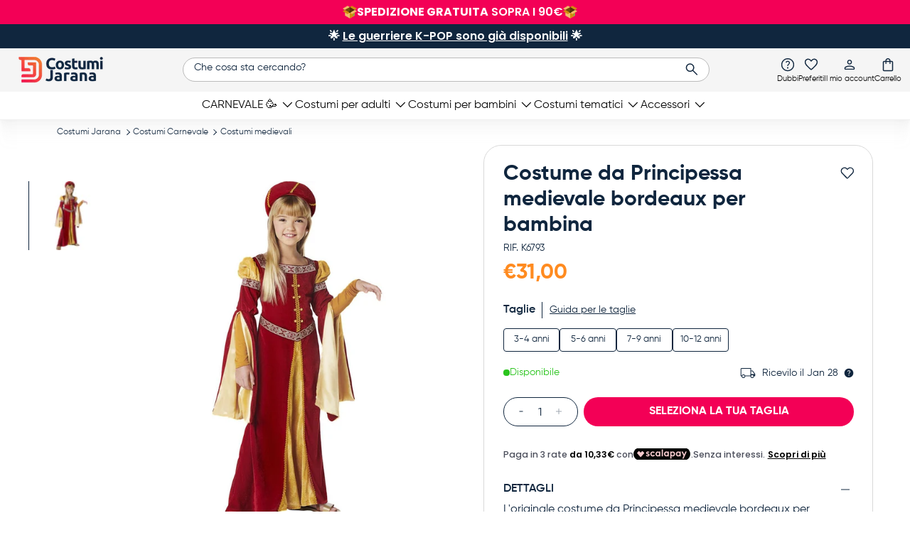

--- FILE ---
content_type: text/html; charset=utf-8
request_url: https://www.costumijarana.com/products/costume-principessa-medievale-bordeaux-bambina
body_size: 61119
content:


<!doctype html>
<html class="no-js" lang="it" dir="ltr">
  <head>
    <!-- Google Consent Mode V2 Consentmo GDPR Compliance App -->
        <!-- Google Consent Mode V2 Advanced Mode integration script for Consentmo GDPR Compliance App -->
    <script id="consentmo-gcmv2-advanced-mode-integration">
        const consentOutOfRegion = {
          analytics: true,
          marketing: true,
          functionality: true,
          adsDataRedaction: false,
          urlPassthrough: false,
        };
  
        window.dataLayer = window.dataLayer || [];
        function gtag(){dataLayer.push(arguments);}
  
        gtag('consent', 'default', {
          ad_storage: 'denied',
          ad_personalization: 'denied',
          ad_user_data: 'denied',
          analytics_storage: 'denied',
          functionality_storage: 'denied',
          personalization_storage:'denied',
          security_storage: 'granted',
          wait_for_update: 1500
        });
  
        document.addEventListener('consentmoSignal_onLoad', function(eventData) {
          const csmLoadSignal = eventData.detail || {isActive:false};
          console.log('LIQUID - consentmoSignal_onLoad event', csmLoadSignal);
  
          if (!csmLoadSignal.isActive) {
            console.log('LIQUID - isActive false - use consentOutOfRegion');
            gtag('consent', 'update', {
              ad_storage: consentOutOfRegion.marketing ? 'granted' : 'denied',
              ad_personalization: consentOutOfRegion.marketing ? 'granted' : 'denied',
              ad_user_data: consentOutOfRegion.marketing ? 'granted' : 'denied',
              analytics_storage: consentOutOfRegion.analytics ? 'granted' : 'denied',
              functionality_storage: consentOutOfRegion.functionality ? 'granted' : 'denied',
              personalization_storage: consentOutOfRegion.functionality ? 'granted' : 'denied',
              security_storage: 'granted',
            });
            gtag('set', 'ads_data_redaction', consentOutOfRegion.adsDataRedaction);
            gtag('set', 'url_passthrough', consentOutOfRegion.urlPassthrough);
            console.log('LIQUID - dataLayer', window.dataLayer);
          } else {
            console.log('LIQUID - set default-consent and subscribe consentmoSignal for consent-update');
            document.addEventListener('consentmoSignal', function(event) {
              const csmSignal = event.detail;
              const consentState = csmSignal.integration?.gcm?.isEnabled ? csmSignal.integration.gcm.state : csmSignal.state;
              console.log('LIQUID - consentmoSignal event', csmSignal);
              console.log('LIQUID - dataLayer', window.dataLayer);
  
              gtag('consent', 'update', consentState);
              if (csmSignal.integration?.gcm?.isEnabled) {
                gtag('set', 'ads_data_redaction', csmSignal.integration.gcm.adsDataRedaction);
                gtag('set', 'url_passthrough', csmSignal.integration.gcm.urlPassthrough);
              }
            });
          }
        });
      </script>
  
    
<meta charset="utf-8">
<meta name="viewport" content="width=device-width,initial-scale=1,viewport-fit=cover">
<title>▷ Costume Principessa medievale bordeaux per bambina | Acquistare online
</title>
  
<script>
  
</script>
  <link rel="canonical" href="https://www.costumijarana.com/products/costume-principessa-medievale-bordeaux-bambina"><link rel="icon" href="//www.costumijarana.com/cdn/shop/files/Diseno_sin_titulo_14.png?crop=center&height=48&v=1735238874&width=48" type="image/png">
  <link rel="apple-touch-icon" href="//www.costumijarana.com/cdn/shop/files/Diseno_sin_titulo_14.png?crop=center&height=180&v=1735238874&width=180"><meta name="description" content="Costume bambina da Principessa medievale bordeaux per Carnevale o qualsiasi festa in maschera. Selezione di travestimenti originali di bambine che piaceranno a la tua piccola."><meta property="og:site_name" content="JaranaRetail">
<meta property="og:url" content="https://www.costumijarana.com/products/costume-principessa-medievale-bordeaux-bambina">
<meta property="og:title" content="▷ Costume Principessa medievale bordeaux per bambina | Acquistare online">
<meta property="og:type" content="product">
<meta property="og:description" content="Costume bambina da Principessa medievale bordeaux per Carnevale o qualsiasi festa in maschera. Selezione di travestimenti originali di bambine che piaceranno a la tua piccola."><meta property="og:image" content="http://www.costumijarana.com/cdn/shop/files/disfraz-de-princesa-medieval-granate-para-nina.jpg?crop=center&height=1200&v=1711420953&width=1200">
  <meta property="og:image:secure_url" content="https://www.costumijarana.com/cdn/shop/files/disfraz-de-princesa-medieval-granate-para-nina.jpg?crop=center&height=1200&v=1711420953&width=1200">
  <meta property="og:image:width" content="800">
  <meta property="og:image:height" content="800"><meta property="og:price:amount" content="31,00">
  <meta property="og:price:currency" content="EUR"><meta name="twitter:card" content="summary_large_image">
<meta name="twitter:title" content="▷ Costume Principessa medievale bordeaux per bambina | Acquistare online">
<meta name="twitter:description" content="Costume bambina da Principessa medievale bordeaux per Carnevale o qualsiasi festa in maschera. Selezione di travestimenti originali di bambine che piaceranno a la tua piccola.">
<!-- No-index no-follow según mercado | aosuna --><!-- START no index collections main and collections/all for gabi -->
    
    <!-- END no index collections main and collections/all for gabi -->

    <!-- START No index  parametro "_pos=" en URL for gabi -->
    <script>
    if (window.location.search.indexOf('_pos=') !== -1) {
    var meta = document.createElement('meta');
    meta.name = 'robots';
    meta.content = 'noindex, nofollow';
    document.head.appendChild(meta);
    }
    </script>
    <!-- END No index  parametro "_pos=" en URL for gabi -->

    <link href="//www.costumijarana.com/cdn/shop/t/88/assets/main.css?v=14117992455445571251762340715" rel="stylesheet" type="text/css" media="all" />
    <link href="//www.costumijarana.com/cdn/shop/t/88/assets/custom.css?v=95548592464654772661754378013" rel="stylesheet" type="text/css" media="all" />
    
    <link rel="stylesheet" href="//www.costumijarana.com/cdn/shop/t/88/assets/swiper-bundle.min.css?v=127803016596819466191754398128" media="print" onload="this.media='all'">
    <link rel="stylesheet" href="//www.costumijarana.com/cdn/shop/t/88/assets/font-minify.css?v=103117553561970438631754378013" media="print" onload="this.media='all'">
    <noscript>
      <link rel="stylesheet" href="//www.costumijarana.com/cdn/shop/t/88/assets/swiper-bundle.min.css?v=127803016596819466191754398128">
      <link rel="stylesheet" href="//www.costumijarana.com/cdn/shop/t/88/assets/font-minify.css?v=103117553561970438631754378013">
    </noscript>

    <style>
        
        :root {
        --innerFont: ;
      }
    </style><style data-shopify>
@font-face {
  font-family: "DM Sans";
  font-weight: 400;
  font-style: normal;
  font-display: swap;
  src: url("//www.costumijarana.com/cdn/fonts/dm_sans/dmsans_n4.ec80bd4dd7e1a334c969c265873491ae56018d72.woff2") format("woff2"),
       url("//www.costumijarana.com/cdn/fonts/dm_sans/dmsans_n4.87bdd914d8a61247b911147ae68e754d695c58a6.woff") format("woff");
}
@font-face {
  font-family: "DM Sans";
  font-weight: 700;
  font-style: normal;
  font-display: swap;
  src: url("//www.costumijarana.com/cdn/fonts/dm_sans/dmsans_n7.97e21d81502002291ea1de8aefb79170c6946ce5.woff2") format("woff2"),
       url("//www.costumijarana.com/cdn/fonts/dm_sans/dmsans_n7.af5c214f5116410ca1d53a2090665620e78e2e1b.woff") format("woff");
}
@font-face {
  font-family: "DM Sans";
  font-weight: 400;
  font-style: italic;
  font-display: swap;
  src: url("//www.costumijarana.com/cdn/fonts/dm_sans/dmsans_i4.b8fe05e69ee95d5a53155c346957d8cbf5081c1a.woff2") format("woff2"),
       url("//www.costumijarana.com/cdn/fonts/dm_sans/dmsans_i4.403fe28ee2ea63e142575c0aa47684d65f8c23a0.woff") format("woff");
}
@font-face {
  font-family: "DM Sans";
  font-weight: 700;
  font-style: italic;
  font-display: swap;
  src: url("//www.costumijarana.com/cdn/fonts/dm_sans/dmsans_i7.52b57f7d7342eb7255084623d98ab83fd96e7f9b.woff2") format("woff2"),
       url("//www.costumijarana.com/cdn/fonts/dm_sans/dmsans_i7.d5e14ef18a1d4a8ce78a4187580b4eb1759c2eda.woff") format("woff");
}
@font-face {
  font-family: "DM Sans";
  font-weight: 700;
  font-style: normal;
  font-display: swap;
  src: url("//www.costumijarana.com/cdn/fonts/dm_sans/dmsans_n7.97e21d81502002291ea1de8aefb79170c6946ce5.woff2") format("woff2"),
       url("//www.costumijarana.com/cdn/fonts/dm_sans/dmsans_n7.af5c214f5116410ca1d53a2090665620e78e2e1b.woff") format("woff");
}
@font-face {
  font-family: "DM Sans";
  font-weight: 700;
  font-style: normal;
  font-display: swap;
  src: url("//www.costumijarana.com/cdn/fonts/dm_sans/dmsans_n7.97e21d81502002291ea1de8aefb79170c6946ce5.woff2") format("woff2"),
       url("//www.costumijarana.com/cdn/fonts/dm_sans/dmsans_n7.af5c214f5116410ca1d53a2090665620e78e2e1b.woff") format("woff");
}
:root {
        --bg-color: 255 255 255 / 1.0;
        --bg-color-og: 255 255 255 / 1.0;
        --heading-color: 16 38 62;
        --text-color: 16 38 62;
        --text-color-og: 16 38 62;
        --scrollbar-color: 16 38 62;
        --link-color: 16 38 62;
        --link-color-og: 16 38 62;
        --star-color: 243 0 86;--swatch-border-color-default: 207 212 216;
          --swatch-border-color-active: 136 147 159;
          --swatch-card-size: 24px;
          --swatch-variant-picker-size: 64px;--color-scheme-1-bg: 244 244 244 / 1.0;
        --color-scheme-1-grad: linear-gradient(180deg, rgba(244, 244, 244, 1), rgba(244, 244, 244, 1) 100%);
        --color-scheme-1-heading: 16 38 62;
        --color-scheme-1-text: 16 38 62;
        --color-scheme-1-btn-bg: 255 88 13;
        --color-scheme-1-btn-text: 255 255 255;
        --color-scheme-1-btn-bg-hover: 255 124 64;--color-scheme-2-bg: 42 43 42 / 1.0;
        --color-scheme-2-grad: linear-gradient(225deg, rgba(51, 59, 67, 0.88) 8%, rgba(41, 47, 54, 1) 56%, rgba(20, 20, 20, 1) 92%);
        --color-scheme-2-heading: 255 88 13;
        --color-scheme-2-text: 255 255 255;
        --color-scheme-2-btn-bg: 255 88 13;
        --color-scheme-2-btn-text: 255 255 255;
        --color-scheme-2-btn-bg-hover: 255 124 64;--color-scheme-3-bg: 255 88 13 / 1.0;
        --color-scheme-3-grad: linear-gradient(46deg, rgba(234, 73, 0, 1) 8%, rgba(234, 73, 0, 1) 32%, rgba(255, 88, 13, 0.88) 92%);
        --color-scheme-3-heading: 255 255 255;
        --color-scheme-3-text: 255 255 255;
        --color-scheme-3-btn-bg: 42 43 42;
        --color-scheme-3-btn-text: 255 255 255;
        --color-scheme-3-btn-bg-hover: 82 83 82;

        --drawer-bg-color: 255 255 255 / 1.0;
        --drawer-text-color: 16 38 62;
        --drawer-price-color: 255 139 32;

        --panel-bg-color: 244 244 244 / 1.0;
        --panel-heading-color: 42 43 42;
        --panel-text-color: 42 43 42;

        --in-stock-text-color: 44 126 63;
        --low-stock-text-color: 210 134 26;
        --very-low-stock-text-color: 180 12 28;
        --no-stock-text-color: 119 119 119;
        --no-stock-backordered-text-color: 119 119 119;

        --error-bg-color: 252 237 238;
        --error-text-color: 180 12 28;
        --success-bg-color: 232 246 234;
        --success-text-color: 44 126 63;
        --info-bg-color: 228 237 250;
        --info-text-color: 26 102 210;

        --heading-font-family: "DM Sans", sans-serif;
        --heading-font-style: normal;
        --heading-font-weight: 700;
        --heading-scale-start: 4;

        --navigation-font-family: "DM Sans", sans-serif;
        --navigation-font-style: normal;
        --navigation-font-weight: 700;--heading-text-transform: none;
--subheading-text-transform: none;
        --body-font-family: "DM Sans", sans-serif;
        --body-font-style: normal;
        --body-font-weight: 400;
        --body-font-size: 16;

        --section-gap: 48;
        --heading-gap: calc(8 * var(--space-unit));--grid-column-gap: 20px;--btn-bg-color: 16 38 62;
        --btn-bg-hover-color: 58 79 101;
        --btn-text-color: 255 255 255;
        --btn-bg-color-og: 16 38 62;
        --btn-text-color-og: 255 255 255;
        --btn-alt-bg-color: 255 255 255;
        --btn-alt-bg-alpha: 1.0;
        --btn-alt-text-color: 16 38 62;
        --btn-border-width: 2px;
        --btn-padding-y: 6px;

        
        --btn-border-radius: 28px;
        

        --btn-lg-border-radius: 50%;
        --btn-icon-border-radius: 50%;
        --input-with-btn-inner-radius: var(--btn-border-radius);

        --input-bg-color: 255 255 255 / 1.0;
        --input-text-color: 16 38 62;
        --input-border-width: 2px;
        --input-border-radius: 26px;
        --textarea-border-radius: 12px;
        --input-border-radius: 28px;
        --input-lg-border-radius: 34px;
        --input-bg-color-diff-3: #f7f7f7;
        --input-bg-color-diff-6: #f0f0f0;

        --modal-border-radius: 16px;
        --modal-overlay-color: 0 0 0;
        --modal-overlay-opacity: 0.4;
        --drawer-border-radius: 16px;
        --overlay-border-radius: 0px;--custom-label-bg-color: 13 44 84;
        --custom-label-text-color: 255 255 255;--sold-out-label-bg-color: 16 38 62;
        --sold-out-label-text-color: 255 255 255;--new-label-bg-color: 255 49 49;
        --new-label-bg-color-2: 255 144 77;
        --new-label-text-color: 255 255 255;--preorder-label-bg-color: 0 166 237;
        --preorder-label-text-color: 255 255 255;

        --page-width: 1260px;
        --gutter-sm: 20px;
        --gutter-md: 32px;
        --gutter-lg: 64px;

        --payment-terms-bg-color: #ffffff;

        --coll-card-bg-color: #F9F9F9;
        --coll-card-border-color: #f2f2f2;--card-bg-color: #ffffff;
        --card-text-color: 255 139 32;
        --card-border-color: #f2f2f2;
          
            --aos-animate-duration: 0.6s;
          

          
            --aos-min-width: 0px;
          
        

        --reading-width: 48em;
      }

      @media (max-width: 769px) {
        :root {
          --reading-width: 36em;
        }
      }</style>

    <link rel="stylesheet" href="//www.costumijarana.com/cdn/shop/t/88/assets/main.css?v=14117992455445571251762340715">
    <link rel="stylesheet" href="//www.costumijarana.com/cdn/shop/t/88/assets/custom.css?v=95548592464654772661754378013">
    <script src="//www.costumijarana.com/cdn/shop/t/88/assets/main.js?v=130990198689034337501754389140" defer="defer"></script>
    <script src="//www.costumijarana.com/cdn/shop/t/88/assets/custom.js?v=133881235103562039911754378013" defer="defer"></script>
    <script src="//www.costumijarana.com/cdn/shop/t/88/assets/swiper-bundle.min.js?v=108059131501615647841754398129" defer="defer"></script>

    
<link rel="stylesheet" href="//www.costumijarana.com/cdn/shop/t/88/assets/swatches.css?v=7576096338221907741754378054" media="print" onload="this.media='all'">
      <noscript><link rel="stylesheet" href="//www.costumijarana.com/cdn/shop/t/88/assets/swatches.css?v=7576096338221907741754378054"></noscript>


<!-- START no follow URLs .atom for gabi -->  
    
    
    
    
    
    
    <script>window.performance && window.performance.mark && window.performance.mark('shopify.content_for_header.start');</script><meta id="shopify-digital-wallet" name="shopify-digital-wallet" content="/58658029703/digital_wallets/dialog">
<meta name="shopify-checkout-api-token" content="4a58ba2621d56204a2b06bf40ef04398">
<meta id="in-context-paypal-metadata" data-shop-id="58658029703" data-venmo-supported="false" data-environment="production" data-locale="it_IT" data-paypal-v4="true" data-currency="EUR">
<link rel="alternate" hreflang="x-default" href="https://www.disfracesjarana.com/products/disfraz-chica-reina-medieval">
<link rel="alternate" hreflang="es" href="https://www.disfracesjarana.com/products/disfraz-chica-reina-medieval">
<link rel="alternate" hreflang="pt-PT" href="https://www.disfarcesjarana.com/products/fato-princesa-medieval-bordeaux-menina">
<link rel="alternate" hreflang="de-AT" href="https://www.kostuemejarana.com/products/mittelalterliche-prinzessin-kastanienbraun-kostueme-madchen">
<link rel="alternate" hreflang="de-DE" href="https://www.kostuemejarana.com/products/mittelalterliche-prinzessin-kastanienbraun-kostueme-madchen">
<link rel="alternate" hreflang="it-IT" href="https://www.costumijarana.com/products/costume-principessa-medievale-bordeaux-bambina">
<link rel="alternate" hreflang="fr-BE" href="https://www.deguisementsjarana.com/products/deguisement-princesse-medievale-bordeaux-fille">
<link rel="alternate" hreflang="fr-FR" href="https://www.deguisementsjarana.com/products/deguisement-princesse-medievale-bordeaux-fille">
<link rel="alternate" hreflang="fr-LU" href="https://www.deguisementsjarana.com/products/deguisement-princesse-medievale-bordeaux-fille">
<link rel="alternate" hreflang="fr-MC" href="https://www.deguisementsjarana.com/products/deguisement-princesse-medievale-bordeaux-fille">
<link rel="alternate" type="application/json+oembed" href="https://www.costumijarana.com/products/costume-principessa-medievale-bordeaux-bambina.oembed">
<script async="async" src="/checkouts/internal/preloads.js?locale=it-IT"></script>
<link rel="preconnect" href="https://shop.app" crossorigin="anonymous">
<script async="async" src="https://shop.app/checkouts/internal/preloads.js?locale=it-IT&shop_id=58658029703" crossorigin="anonymous"></script>
<script id="apple-pay-shop-capabilities" type="application/json">{"shopId":58658029703,"countryCode":"ES","currencyCode":"EUR","merchantCapabilities":["supports3DS"],"merchantId":"gid:\/\/shopify\/Shop\/58658029703","merchantName":"JaranaRetail","requiredBillingContactFields":["postalAddress","email","phone"],"requiredShippingContactFields":["postalAddress","email","phone"],"shippingType":"shipping","supportedNetworks":["visa","maestro","masterCard","amex"],"total":{"type":"pending","label":"JaranaRetail","amount":"1.00"},"shopifyPaymentsEnabled":true,"supportsSubscriptions":true}</script>
<script id="shopify-features" type="application/json">{"accessToken":"4a58ba2621d56204a2b06bf40ef04398","betas":["rich-media-storefront-analytics"],"domain":"www.costumijarana.com","predictiveSearch":true,"shopId":58658029703,"locale":"it"}</script>
<script>var Shopify = Shopify || {};
Shopify.shop = "jarana-b2c.myshopify.com";
Shopify.locale = "it";
Shopify.currency = {"active":"EUR","rate":"1.0"};
Shopify.country = "IT";
Shopify.theme = {"name":"disfraces-jarana\/main","id":180307624314,"schema_name":"Enterprise 3dids","schema_version":"1.4.0","theme_store_id":null,"role":"main"};
Shopify.theme.handle = "null";
Shopify.theme.style = {"id":null,"handle":null};
Shopify.cdnHost = "www.costumijarana.com/cdn";
Shopify.routes = Shopify.routes || {};
Shopify.routes.root = "/";</script>
<script type="module">!function(o){(o.Shopify=o.Shopify||{}).modules=!0}(window);</script>
<script>!function(o){function n(){var o=[];function n(){o.push(Array.prototype.slice.apply(arguments))}return n.q=o,n}var t=o.Shopify=o.Shopify||{};t.loadFeatures=n(),t.autoloadFeatures=n()}(window);</script>
<script>
  window.ShopifyPay = window.ShopifyPay || {};
  window.ShopifyPay.apiHost = "shop.app\/pay";
  window.ShopifyPay.redirectState = null;
</script>
<script id="shop-js-analytics" type="application/json">{"pageType":"product"}</script>
<script defer="defer" async type="module" src="//www.costumijarana.com/cdn/shopifycloud/shop-js/modules/v2/client.init-shop-cart-sync_dvfQaB1V.it.esm.js"></script>
<script defer="defer" async type="module" src="//www.costumijarana.com/cdn/shopifycloud/shop-js/modules/v2/chunk.common_BW-OJwDu.esm.js"></script>
<script defer="defer" async type="module" src="//www.costumijarana.com/cdn/shopifycloud/shop-js/modules/v2/chunk.modal_CX4jaIRf.esm.js"></script>
<script type="module">
  await import("//www.costumijarana.com/cdn/shopifycloud/shop-js/modules/v2/client.init-shop-cart-sync_dvfQaB1V.it.esm.js");
await import("//www.costumijarana.com/cdn/shopifycloud/shop-js/modules/v2/chunk.common_BW-OJwDu.esm.js");
await import("//www.costumijarana.com/cdn/shopifycloud/shop-js/modules/v2/chunk.modal_CX4jaIRf.esm.js");

  window.Shopify.SignInWithShop?.initShopCartSync?.({"fedCMEnabled":true,"windoidEnabled":true});

</script>
<script>
  window.Shopify = window.Shopify || {};
  if (!window.Shopify.featureAssets) window.Shopify.featureAssets = {};
  window.Shopify.featureAssets['shop-js'] = {"shop-cart-sync":["modules/v2/client.shop-cart-sync_CGEUFKvL.it.esm.js","modules/v2/chunk.common_BW-OJwDu.esm.js","modules/v2/chunk.modal_CX4jaIRf.esm.js"],"init-fed-cm":["modules/v2/client.init-fed-cm_Q280f13X.it.esm.js","modules/v2/chunk.common_BW-OJwDu.esm.js","modules/v2/chunk.modal_CX4jaIRf.esm.js"],"shop-cash-offers":["modules/v2/client.shop-cash-offers_DoRGZwcj.it.esm.js","modules/v2/chunk.common_BW-OJwDu.esm.js","modules/v2/chunk.modal_CX4jaIRf.esm.js"],"shop-login-button":["modules/v2/client.shop-login-button_DMM6ww0E.it.esm.js","modules/v2/chunk.common_BW-OJwDu.esm.js","modules/v2/chunk.modal_CX4jaIRf.esm.js"],"pay-button":["modules/v2/client.pay-button_B6q2F277.it.esm.js","modules/v2/chunk.common_BW-OJwDu.esm.js","modules/v2/chunk.modal_CX4jaIRf.esm.js"],"shop-button":["modules/v2/client.shop-button_COUnjhWS.it.esm.js","modules/v2/chunk.common_BW-OJwDu.esm.js","modules/v2/chunk.modal_CX4jaIRf.esm.js"],"avatar":["modules/v2/client.avatar_BTnouDA3.it.esm.js"],"init-windoid":["modules/v2/client.init-windoid_CrSLay9H.it.esm.js","modules/v2/chunk.common_BW-OJwDu.esm.js","modules/v2/chunk.modal_CX4jaIRf.esm.js"],"init-shop-for-new-customer-accounts":["modules/v2/client.init-shop-for-new-customer-accounts_BGmSGr-t.it.esm.js","modules/v2/client.shop-login-button_DMM6ww0E.it.esm.js","modules/v2/chunk.common_BW-OJwDu.esm.js","modules/v2/chunk.modal_CX4jaIRf.esm.js"],"init-shop-email-lookup-coordinator":["modules/v2/client.init-shop-email-lookup-coordinator_BMjbsTlQ.it.esm.js","modules/v2/chunk.common_BW-OJwDu.esm.js","modules/v2/chunk.modal_CX4jaIRf.esm.js"],"init-shop-cart-sync":["modules/v2/client.init-shop-cart-sync_dvfQaB1V.it.esm.js","modules/v2/chunk.common_BW-OJwDu.esm.js","modules/v2/chunk.modal_CX4jaIRf.esm.js"],"shop-toast-manager":["modules/v2/client.shop-toast-manager_C1IUOXW7.it.esm.js","modules/v2/chunk.common_BW-OJwDu.esm.js","modules/v2/chunk.modal_CX4jaIRf.esm.js"],"init-customer-accounts":["modules/v2/client.init-customer-accounts_DyWT7tGr.it.esm.js","modules/v2/client.shop-login-button_DMM6ww0E.it.esm.js","modules/v2/chunk.common_BW-OJwDu.esm.js","modules/v2/chunk.modal_CX4jaIRf.esm.js"],"init-customer-accounts-sign-up":["modules/v2/client.init-customer-accounts-sign-up_DR74S9QP.it.esm.js","modules/v2/client.shop-login-button_DMM6ww0E.it.esm.js","modules/v2/chunk.common_BW-OJwDu.esm.js","modules/v2/chunk.modal_CX4jaIRf.esm.js"],"shop-follow-button":["modules/v2/client.shop-follow-button_C7goD_zf.it.esm.js","modules/v2/chunk.common_BW-OJwDu.esm.js","modules/v2/chunk.modal_CX4jaIRf.esm.js"],"checkout-modal":["modules/v2/client.checkout-modal_Cy_s3Hxe.it.esm.js","modules/v2/chunk.common_BW-OJwDu.esm.js","modules/v2/chunk.modal_CX4jaIRf.esm.js"],"shop-login":["modules/v2/client.shop-login_ByWJfYRH.it.esm.js","modules/v2/chunk.common_BW-OJwDu.esm.js","modules/v2/chunk.modal_CX4jaIRf.esm.js"],"lead-capture":["modules/v2/client.lead-capture_B-cWF8Yd.it.esm.js","modules/v2/chunk.common_BW-OJwDu.esm.js","modules/v2/chunk.modal_CX4jaIRf.esm.js"],"payment-terms":["modules/v2/client.payment-terms_B2vYrkY2.it.esm.js","modules/v2/chunk.common_BW-OJwDu.esm.js","modules/v2/chunk.modal_CX4jaIRf.esm.js"]};
</script>
<script id="__st">var __st={"a":58658029703,"offset":3600,"reqid":"392007d6-d0b2-4fa6-aaaa-97c95d4b954c-1769034135","pageurl":"www.costumijarana.com\/products\/costume-principessa-medievale-bordeaux-bambina","u":"fb2f600399c7","p":"product","rtyp":"product","rid":7590993330311};</script>
<script>window.ShopifyPaypalV4VisibilityTracking = true;</script>
<script id="captcha-bootstrap">!function(){'use strict';const t='contact',e='account',n='new_comment',o=[[t,t],['blogs',n],['comments',n],[t,'customer']],c=[[e,'customer_login'],[e,'guest_login'],[e,'recover_customer_password'],[e,'create_customer']],r=t=>t.map((([t,e])=>`form[action*='/${t}']:not([data-nocaptcha='true']) input[name='form_type'][value='${e}']`)).join(','),a=t=>()=>t?[...document.querySelectorAll(t)].map((t=>t.form)):[];function s(){const t=[...o],e=r(t);return a(e)}const i='password',u='form_key',d=['recaptcha-v3-token','g-recaptcha-response','h-captcha-response',i],f=()=>{try{return window.sessionStorage}catch{return}},m='__shopify_v',_=t=>t.elements[u];function p(t,e,n=!1){try{const o=window.sessionStorage,c=JSON.parse(o.getItem(e)),{data:r}=function(t){const{data:e,action:n}=t;return t[m]||n?{data:e,action:n}:{data:t,action:n}}(c);for(const[e,n]of Object.entries(r))t.elements[e]&&(t.elements[e].value=n);n&&o.removeItem(e)}catch(o){console.error('form repopulation failed',{error:o})}}const l='form_type',E='cptcha';function T(t){t.dataset[E]=!0}const w=window,h=w.document,L='Shopify',v='ce_forms',y='captcha';let A=!1;((t,e)=>{const n=(g='f06e6c50-85a8-45c8-87d0-21a2b65856fe',I='https://cdn.shopify.com/shopifycloud/storefront-forms-hcaptcha/ce_storefront_forms_captcha_hcaptcha.v1.5.2.iife.js',D={infoText:'Protetto da hCaptcha',privacyText:'Privacy',termsText:'Termini'},(t,e,n)=>{const o=w[L][v],c=o.bindForm;if(c)return c(t,g,e,D).then(n);var r;o.q.push([[t,g,e,D],n]),r=I,A||(h.body.append(Object.assign(h.createElement('script'),{id:'captcha-provider',async:!0,src:r})),A=!0)});var g,I,D;w[L]=w[L]||{},w[L][v]=w[L][v]||{},w[L][v].q=[],w[L][y]=w[L][y]||{},w[L][y].protect=function(t,e){n(t,void 0,e),T(t)},Object.freeze(w[L][y]),function(t,e,n,w,h,L){const[v,y,A,g]=function(t,e,n){const i=e?o:[],u=t?c:[],d=[...i,...u],f=r(d),m=r(i),_=r(d.filter((([t,e])=>n.includes(e))));return[a(f),a(m),a(_),s()]}(w,h,L),I=t=>{const e=t.target;return e instanceof HTMLFormElement?e:e&&e.form},D=t=>v().includes(t);t.addEventListener('submit',(t=>{const e=I(t);if(!e)return;const n=D(e)&&!e.dataset.hcaptchaBound&&!e.dataset.recaptchaBound,o=_(e),c=g().includes(e)&&(!o||!o.value);(n||c)&&t.preventDefault(),c&&!n&&(function(t){try{if(!f())return;!function(t){const e=f();if(!e)return;const n=_(t);if(!n)return;const o=n.value;o&&e.removeItem(o)}(t);const e=Array.from(Array(32),(()=>Math.random().toString(36)[2])).join('');!function(t,e){_(t)||t.append(Object.assign(document.createElement('input'),{type:'hidden',name:u})),t.elements[u].value=e}(t,e),function(t,e){const n=f();if(!n)return;const o=[...t.querySelectorAll(`input[type='${i}']`)].map((({name:t})=>t)),c=[...d,...o],r={};for(const[a,s]of new FormData(t).entries())c.includes(a)||(r[a]=s);n.setItem(e,JSON.stringify({[m]:1,action:t.action,data:r}))}(t,e)}catch(e){console.error('failed to persist form',e)}}(e),e.submit())}));const S=(t,e)=>{t&&!t.dataset[E]&&(n(t,e.some((e=>e===t))),T(t))};for(const o of['focusin','change'])t.addEventListener(o,(t=>{const e=I(t);D(e)&&S(e,y())}));const B=e.get('form_key'),M=e.get(l),P=B&&M;t.addEventListener('DOMContentLoaded',(()=>{const t=y();if(P)for(const e of t)e.elements[l].value===M&&p(e,B);[...new Set([...A(),...v().filter((t=>'true'===t.dataset.shopifyCaptcha))])].forEach((e=>S(e,t)))}))}(h,new URLSearchParams(w.location.search),n,t,e,['guest_login'])})(!0,!0)}();</script>
<script integrity="sha256-4kQ18oKyAcykRKYeNunJcIwy7WH5gtpwJnB7kiuLZ1E=" data-source-attribution="shopify.loadfeatures" defer="defer" src="//www.costumijarana.com/cdn/shopifycloud/storefront/assets/storefront/load_feature-a0a9edcb.js" crossorigin="anonymous"></script>
<script crossorigin="anonymous" defer="defer" src="//www.costumijarana.com/cdn/shopifycloud/storefront/assets/shopify_pay/storefront-65b4c6d7.js?v=20250812"></script>
<script data-source-attribution="shopify.dynamic_checkout.dynamic.init">var Shopify=Shopify||{};Shopify.PaymentButton=Shopify.PaymentButton||{isStorefrontPortableWallets:!0,init:function(){window.Shopify.PaymentButton.init=function(){};var t=document.createElement("script");t.src="https://www.costumijarana.com/cdn/shopifycloud/portable-wallets/latest/portable-wallets.it.js",t.type="module",document.head.appendChild(t)}};
</script>
<script data-source-attribution="shopify.dynamic_checkout.buyer_consent">
  function portableWalletsHideBuyerConsent(e){var t=document.getElementById("shopify-buyer-consent"),n=document.getElementById("shopify-subscription-policy-button");t&&n&&(t.classList.add("hidden"),t.setAttribute("aria-hidden","true"),n.removeEventListener("click",e))}function portableWalletsShowBuyerConsent(e){var t=document.getElementById("shopify-buyer-consent"),n=document.getElementById("shopify-subscription-policy-button");t&&n&&(t.classList.remove("hidden"),t.removeAttribute("aria-hidden"),n.addEventListener("click",e))}window.Shopify?.PaymentButton&&(window.Shopify.PaymentButton.hideBuyerConsent=portableWalletsHideBuyerConsent,window.Shopify.PaymentButton.showBuyerConsent=portableWalletsShowBuyerConsent);
</script>
<script data-source-attribution="shopify.dynamic_checkout.cart.bootstrap">document.addEventListener("DOMContentLoaded",(function(){function t(){return document.querySelector("shopify-accelerated-checkout-cart, shopify-accelerated-checkout")}if(t())Shopify.PaymentButton.init();else{new MutationObserver((function(e,n){t()&&(Shopify.PaymentButton.init(),n.disconnect())})).observe(document.body,{childList:!0,subtree:!0})}}));
</script>
<link id="shopify-accelerated-checkout-styles" rel="stylesheet" media="screen" href="https://www.costumijarana.com/cdn/shopifycloud/portable-wallets/latest/accelerated-checkout-backwards-compat.css" crossorigin="anonymous">
<style id="shopify-accelerated-checkout-cart">
        #shopify-buyer-consent {
  margin-top: 1em;
  display: inline-block;
  width: 100%;
}

#shopify-buyer-consent.hidden {
  display: none;
}

#shopify-subscription-policy-button {
  background: none;
  border: none;
  padding: 0;
  text-decoration: underline;
  font-size: inherit;
  cursor: pointer;
}

#shopify-subscription-policy-button::before {
  box-shadow: none;
}

      </style>
<script id="sections-script" data-sections="header,footer" defer="defer" src="//www.costumijarana.com/cdn/shop/t/88/compiled_assets/scripts.js?v=42781"></script>
<script>window.performance && window.performance.mark && window.performance.mark('shopify.content_for_header.end');</script>
    
     
    <!-- END no follow URLs .atom for gabi -->
      <script src="//www.costumijarana.com/cdn/shop/t/88/assets/animate-on-scroll.js?v=15249566486942820451754378013" defer="defer"></script>
      <link rel="stylesheet" href="//www.costumijarana.com/cdn/shop/t/88/assets/animate-on-scroll.css?v=116194678796051782541754378012" media="print" onload="this.media='all'">
    

    <script>
      document.documentElement.className = document.documentElement.className.replace('no-js', 'js');
    </script><!-- CC Custom Head Start --><!-- CC Custom Head End --><script type="text/javascript">
      (function(c,l,a,r,i,t,y){
          c[a]=c[a]||function(){(c[a].q=c[a].q||[]).push(arguments)};
          t=l.createElement(r);t.async=1;t.src="https://www.clarity.ms/tag/"+i;
          y=l.getElementsByTagName(r)[0];y.parentNode.insertBefore(t,y);
      })(window, document, "clarity", "script", "nfg9befvpl");
    </script>
    
  <!-- BEGIN app block: shopify://apps/consentmo-gdpr/blocks/gdpr_cookie_consent/4fbe573f-a377-4fea-9801-3ee0858cae41 -->


<!-- END app block --><!-- BEGIN app block: shopify://apps/langshop/blocks/sdk/84899e01-2b29-42af-99d6-46d16daa2111 --><!-- BEGIN app snippet: config --><script type="text/javascript">
    /** Workaround for backward compatibility with old versions of localized themes */
    if (window.LangShopConfig && window.LangShopConfig.themeDynamics && window.LangShopConfig.themeDynamics.length) {
        themeDynamics = window.LangShopConfig.themeDynamics;
    } else {
        themeDynamics = [];
    }

    window.LangShopConfig = {
    "currentLanguage": "it",
    "currentCurrency": "eur",
    "currentCountry": "IT",
    "shopifyLocales": [{"code":"it","name":"Italiano","endonym_name":"Italiano","rootUrl":"\/"}    ],
    "shopifyCountries": [{"code":"AT","name":"Austria", "currency":"EUR"},{"code":"BE","name":"Belgio", "currency":"EUR"},{"code":"FR","name":"Francia", "currency":"EUR"},{"code":"DE","name":"Germania", "currency":"EUR"},{"code":"IT","name":"Italia", "currency":"EUR"},{"code":"LU","name":"Lussemburgo", "currency":"EUR"},{"code":"MC","name":"Monaco", "currency":"EUR"},{"code":"PT","name":"Portogallo", "currency":"EUR"},{"code":"ES","name":"Spagna", "currency":"EUR"}    ],
    "shopifyCurrencies": ["EUR"],
    "originalLanguage": {"code":"es","alias":null,"title":"Spanish","icon":null,"published":true,"active":false},
    "targetLanguages": [{"code":"de","alias":null,"title":"German","icon":null,"published":true,"active":true},{"code":"fr","alias":null,"title":"French","icon":null,"published":true,"active":true},{"code":"it","alias":null,"title":"Italian","icon":null,"published":true,"active":true},{"code":"pt-PT","alias":null,"title":"Portuguese (Portugal)","icon":null,"published":true,"active":true}],
    "languagesSwitchers": null,
    "defaultCurrency": {"code":"eur","title":"Euro","icon":null,"rate":0.9206,"formatWithCurrency":"€{{amount}} EUR","formatWithoutCurrency":"€{{amount}}"},
    "targetCurrencies": [],
    "currenciesSwitchers": [{"id":926510,"title":null,"type":"dropdown","status":"admin-only","display":"all","position":"bottom-left","offset":"10px","shortTitles":false,"isolateStyles":true,"icons":"rounded","sprite":"flags","defaultStyles":true,"devices":{"mobile":{"visible":true,"minWidth":null,"maxWidth":{"value":480,"dimension":"px"}},"tablet":{"visible":true,"minWidth":{"value":481,"dimension":"px"},"maxWidth":{"value":1023,"dimension":"px"}},"desktop":{"visible":true,"minWidth":{"value":1024,"dimension":"px"},"maxWidth":null}},"styles":{"dropdown":{"activeContainer":{"padding":{"top":{"value":8,"dimension":"px"},"right":{"value":10,"dimension":"px"},"bottom":{"value":8,"dimension":"px"},"left":{"value":10,"dimension":"px"}},"background":"rgba(255,255,255,.95)","borderRadius":{"topLeft":{"value":0,"dimension":"px"},"topRight":{"value":0,"dimension":"px"},"bottomLeft":{"value":0,"dimension":"px"},"bottomRight":{"value":0,"dimension":"px"}},"borderTop":{"color":"rgba(224, 224, 224, 1)","style":"solid","width":{"value":1,"dimension":"px"}},"borderRight":{"color":"rgba(224, 224, 224, 1)","style":"solid","width":{"value":1,"dimension":"px"}},"borderBottom":{"color":"rgba(224, 224, 224, 1)","style":"solid","width":{"value":1,"dimension":"px"}},"borderLeft":{"color":"rgba(224, 224, 224, 1)","style":"solid","width":{"value":1,"dimension":"px"}}},"activeContainerHovered":null,"activeItem":{"fontSize":{"value":13,"dimension":"px"},"fontFamily":"Open Sans","color":"rgba(39, 46, 49, 1)"},"activeItemHovered":null,"activeItemIcon":{"offset":{"value":10,"dimension":"px"},"position":"left"},"dropdownContainer":{"animation":"sliding","background":"rgba(255,255,255,.95)","borderRadius":{"topLeft":{"value":0,"dimension":"px"},"topRight":{"value":0,"dimension":"px"},"bottomLeft":{"value":0,"dimension":"px"},"bottomRight":{"value":0,"dimension":"px"}},"borderTop":{"color":"rgba(224, 224, 224, 1)","style":"solid","width":{"value":1,"dimension":"px"}},"borderRight":{"color":"rgba(224, 224, 224, 1)","style":"solid","width":{"value":1,"dimension":"px"}},"borderBottom":{"color":"rgba(224, 224, 224, 1)","style":"solid","width":{"value":1,"dimension":"px"}},"borderLeft":{"color":"rgba(224, 224, 224, 1)","style":"solid","width":{"value":1,"dimension":"px"}},"padding":{"top":{"value":0,"dimension":"px"},"right":{"value":0,"dimension":"px"},"bottom":{"value":0,"dimension":"px"},"left":{"value":0,"dimension":"px"}}},"dropdownContainerHovered":null,"dropdownItem":{"padding":{"top":{"value":8,"dimension":"px"},"right":{"value":10,"dimension":"px"},"bottom":{"value":8,"dimension":"px"},"left":{"value":10,"dimension":"px"}},"fontSize":{"value":13,"dimension":"px"},"fontFamily":"Open Sans","color":"rgba(39, 46, 49, 1)"},"dropdownItemHovered":{"color":"rgba(27, 160, 227, 1)"},"dropdownItemIcon":{"position":"left","offset":{"value":10,"dimension":"px"}},"arrow":{"color":"rgba(39, 46, 49, 1)","position":"right","offset":{"value":20,"dimension":"px"},"size":{"value":6,"dimension":"px"}}},"inline":{"container":{"background":"rgba(255,255,255,.95)","borderRadius":{"topLeft":{"value":4,"dimension":"px"},"topRight":{"value":4,"dimension":"px"},"bottomLeft":{"value":4,"dimension":"px"},"bottomRight":{"value":4,"dimension":"px"}},"borderTop":{"color":"rgba(224, 224, 224, 1)","style":"solid","width":{"value":1,"dimension":"px"}},"borderRight":{"color":"rgba(224, 224, 224, 1)","style":"solid","width":{"value":1,"dimension":"px"}},"borderBottom":{"color":"rgba(224, 224, 224, 1)","style":"solid","width":{"value":1,"dimension":"px"}},"borderLeft":{"color":"rgba(224, 224, 224, 1)","style":"solid","width":{"value":1,"dimension":"px"}}},"containerHovered":null,"item":{"background":"transparent","padding":{"top":{"value":8,"dimension":"px"},"right":{"value":10,"dimension":"px"},"bottom":{"value":8,"dimension":"px"},"left":{"value":10,"dimension":"px"}},"fontSize":{"value":13,"dimension":"px"},"fontFamily":"Open Sans","color":"rgba(39, 46, 49, 1)"},"itemHovered":{"background":"rgba(245, 245, 245, 1)","color":"rgba(39, 46, 49, 1)"},"itemActive":{"background":"rgba(245, 245, 245, 1)","color":"rgba(27, 160, 227, 1)"},"itemIcon":{"position":"left","offset":{"value":10,"dimension":"px"}}},"ios":{"activeContainer":{"padding":{"top":{"value":0,"dimension":"px"},"right":{"value":0,"dimension":"px"},"bottom":{"value":0,"dimension":"px"},"left":{"value":0,"dimension":"px"}},"background":"rgba(255,255,255,.95)","borderRadius":{"topLeft":{"value":0,"dimension":"px"},"topRight":{"value":0,"dimension":"px"},"bottomLeft":{"value":0,"dimension":"px"},"bottomRight":{"value":0,"dimension":"px"}},"borderTop":{"color":"rgba(224, 224, 224, 1)","style":"solid","width":{"value":1,"dimension":"px"}},"borderRight":{"color":"rgba(224, 224, 224, 1)","style":"solid","width":{"value":1,"dimension":"px"}},"borderBottom":{"color":"rgba(224, 224, 224, 1)","style":"solid","width":{"value":1,"dimension":"px"}},"borderLeft":{"color":"rgba(224, 224, 224, 1)","style":"solid","width":{"value":1,"dimension":"px"}}},"activeContainerHovered":null,"activeItem":{"fontSize":{"value":13,"dimension":"px"},"fontFamily":"Open Sans","color":"rgba(39, 46, 49, 1)","padding":{"top":{"value":8,"dimension":"px"},"right":{"value":10,"dimension":"px"},"bottom":{"value":8,"dimension":"px"},"left":{"value":10,"dimension":"px"}}},"activeItemHovered":null,"activeItemIcon":{"position":"left","offset":{"value":10,"dimension":"px"}},"modalOverlay":{"background":"rgba(0, 0, 0, 0.7)"},"wheelButtonsContainer":{"background":"rgba(255, 255, 255, 1)","padding":{"top":{"value":8,"dimension":"px"},"right":{"value":10,"dimension":"px"},"bottom":{"value":8,"dimension":"px"},"left":{"value":10,"dimension":"px"}},"borderTop":{"color":"rgba(224, 224, 224, 1)","style":"solid","width":{"value":0,"dimension":"px"}},"borderRight":{"color":"rgba(224, 224, 224, 1)","style":"solid","width":{"value":0,"dimension":"px"}},"borderBottom":{"color":"rgba(224, 224, 224, 1)","style":"solid","width":{"value":1,"dimension":"px"}},"borderLeft":{"color":"rgba(224, 224, 224, 1)","style":"solid","width":{"value":0,"dimension":"px"}}},"wheelCloseButton":{"fontSize":{"value":14,"dimension":"px"},"fontFamily":"Open Sans","color":"rgba(39, 46, 49, 1)","fontWeight":"bold"},"wheelCloseButtonHover":null,"wheelSubmitButton":{"fontSize":{"value":14,"dimension":"px"},"fontFamily":"Open Sans","color":"rgba(39, 46, 49, 1)","fontWeight":"bold"},"wheelSubmitButtonHover":null,"wheelPanelContainer":{"background":"rgba(255, 255, 255, 1)"},"wheelLine":{"borderTop":{"color":"rgba(224, 224, 224, 1)","style":"solid","width":{"value":1,"dimension":"px"}},"borderRight":{"color":"rgba(224, 224, 224, 1)","style":"solid","width":{"value":0,"dimension":"px"}},"borderBottom":{"color":"rgba(224, 224, 224, 1)","style":"solid","width":{"value":1,"dimension":"px"}},"borderLeft":{"color":"rgba(224, 224, 224, 1)","style":"solid","width":{"value":0,"dimension":"px"}}},"wheelItem":{"background":"transparent","padding":{"top":{"value":8,"dimension":"px"},"right":{"value":10,"dimension":"px"},"bottom":{"value":8,"dimension":"px"},"left":{"value":10,"dimension":"px"}},"fontSize":{"value":13,"dimension":"px"},"fontFamily":"Open Sans","color":"rgba(39, 46, 49, 1)","justifyContent":"flex-start"},"wheelItemIcon":{"position":"left","offset":{"value":10,"dimension":"px"}}},"modal":{"activeContainer":{"padding":{"top":{"value":0,"dimension":"px"},"right":{"value":0,"dimension":"px"},"bottom":{"value":0,"dimension":"px"},"left":{"value":0,"dimension":"px"}},"background":"rgba(255,255,255,.95)","borderRadius":{"topLeft":{"value":0,"dimension":"px"},"topRight":{"value":0,"dimension":"px"},"bottomLeft":{"value":0,"dimension":"px"},"bottomRight":{"value":0,"dimension":"px"}},"borderTop":{"color":"rgba(224, 224, 224, 1)","style":"solid","width":{"value":1,"dimension":"px"}},"borderRight":{"color":"rgba(224, 224, 224, 1)","style":"solid","width":{"value":1,"dimension":"px"}},"borderBottom":{"color":"rgba(224, 224, 224, 1)","style":"solid","width":{"value":1,"dimension":"px"}},"borderLeft":{"color":"rgba(224, 224, 224, 1)","style":"solid","width":{"value":1,"dimension":"px"}}},"activeContainerHovered":null,"activeItem":{"fontSize":{"value":13,"dimension":"px"},"fontFamily":"Open Sans","color":"rgba(39, 46, 49, 1)","padding":{"top":{"value":8,"dimension":"px"},"right":{"value":10,"dimension":"px"},"bottom":{"value":8,"dimension":"px"},"left":{"value":10,"dimension":"px"}}},"activeItemHovered":null,"activeItemIcon":{"position":"left","offset":{"value":10,"dimension":"px"}},"modalOverlay":{"background":"rgba(0, 0, 0, 0.7)"},"modalContent":{"animation":"sliding-down","background":"rgba(255, 255, 255, 1)","maxHeight":{"value":80,"dimension":"vh"},"maxWidth":{"value":80,"dimension":"vw"},"width":{"value":320,"dimension":"px"}},"modalContentHover":null,"modalItem":{"reverseElements":true,"fontSize":{"value":11,"dimension":"px"},"fontFamily":"Open Sans","color":"rgba(102, 102, 102, 1)","textTransform":"uppercase","fontWeight":"bold","justifyContent":"space-between","letterSpacing":{"value":3,"dimension":"px"},"padding":{"top":{"value":20,"dimension":"px"},"right":{"value":26,"dimension":"px"},"bottom":{"value":20,"dimension":"px"},"left":{"value":26,"dimension":"px"}}},"modalItemIcon":{"offset":{"value":20,"dimension":"px"}},"modalItemRadio":{"size":{"value":20,"dimension":"px"},"offset":{"value":20,"dimension":"px"},"color":"rgba(193, 202, 202, 1)"},"modalItemHovered":{"background":"rgba(255, 103, 99, 0.5)","color":"rgba(254, 236, 233, 1)"},"modalItemHoveredRadio":{"size":{"value":20,"dimension":"px"},"offset":{"value":20,"dimension":"px"},"color":"rgba(254, 236, 233, 1)"},"modalActiveItem":{"fontSize":{"value":15,"dimension":"px"},"color":"rgba(254, 236, 233, 1)","background":"rgba(255, 103, 99, 1)"},"modalActiveItemRadio":{"size":{"value":24,"dimension":"px"},"offset":{"value":18,"dimension":"px"},"color":"rgba(255, 255, 255, 1)"},"modalActiveItemHovered":null,"modalActiveItemHoveredRadio":null},"select":{"container":{"background":"rgba(255,255,255, 1)","borderRadius":{"topLeft":{"value":4,"dimension":"px"},"topRight":{"value":4,"dimension":"px"},"bottomLeft":{"value":4,"dimension":"px"},"bottomRight":{"value":4,"dimension":"px"}},"borderTop":{"color":"rgba(204, 204, 204, 1)","style":"solid","width":{"value":1,"dimension":"px"}},"borderRight":{"color":"rgba(204, 204, 204, 1)","style":"solid","width":{"value":1,"dimension":"px"}},"borderBottom":{"color":"rgba(204, 204, 204, 1)","style":"solid","width":{"value":1,"dimension":"px"}},"borderLeft":{"color":"rgba(204, 204, 204, 1)","style":"solid","width":{"value":1,"dimension":"px"}}},"text":{"padding":{"top":{"value":5,"dimension":"px"},"right":{"value":8,"dimension":"px"},"bottom":{"value":5,"dimension":"px"},"left":{"value":8,"dimension":"px"}},"fontSize":{"value":13,"dimension":"px"},"fontFamily":"Open Sans","color":"rgba(39, 46, 49, 1)"}}}}],
    "languageDetection": "browser",
    "languagesCountries": [{"code":"es","countries":["ar","aw","bz","bo","br","cl","co","cr","cu","do","ec","sv","gq","gi","gt","hn","mx","an","ni","pa","py","pe","pr","es","tt","uy","ve"]},{"code":"de","countries":["at","be","dk","de","is","li","lu","na","ch"]},{"code":"fr","countries":["bj","bf","bi","kh","cm","ca","cf","td","km","cg","cd","ci","dj","eg","fr","gf","pf","tf","ga","gr","gp","gg","gn","ht","in","je","la","lb","mg","ml","mq","mr","mu","yt","mc","ma","nc","ne","re","rw","bl","mf","pm","vc","sn","sc","sy","tg","tn","vu","vn","wf"]},{"code":"it","countries":["va","it","ly","sm","so"]},{"code":"pt-PT","countries":[]}],
    "languagesBrowsers": [{"code":"es","browsers":["es"]},{"code":"de","browsers":["de"]},{"code":"fr","browsers":["fr"]},{"code":"it","browsers":["it"]},{"code":"pt-PT","browsers":["pt-PT"]}],
    "currencyDetection": "language",
    "currenciesLanguages": null,
    "currenciesCountries": null,
    "recommendationAlert": {"type":"banner","status":"disabled","isolateStyles":true,"styles":{"banner":{"bannerContainer":{"position":"top","spacing":10,"borderTop":{"color":"rgba(0,0,0,0.2)","style":"solid","width":{"value":0,"dimension":"px"}},"borderRadius":{"topLeft":{"value":0,"dimension":"px"},"topRight":{"value":0,"dimension":"px"},"bottomLeft":{"value":0,"dimension":"px"},"bottomRight":{"value":0,"dimension":"px"}},"borderRight":{"color":"rgba(0,0,0,0.2)","style":"solid","width":{"value":0,"dimension":"px"}},"borderBottom":{"color":"rgba(0,0,0,0.2)","style":"solid","width":{"value":1,"dimension":"px"}},"borderLeft":{"color":"rgba(0,0,0,0.2)","style":"solid","width":{"value":0,"dimension":"px"}},"padding":{"top":{"value":15,"dimension":"px"},"right":{"value":20,"dimension":"px"},"bottom":{"value":15,"dimension":"px"},"left":{"value":20,"dimension":"px"}},"background":"rgba(255, 255, 255, 1)"},"bannerMessage":{"fontSize":{"value":16,"dimension":"px"},"fontFamily":"Open Sans","fontStyle":"normal","fontWeight":"normal","lineHeight":"1.5","color":"rgba(39, 46, 49, 1)"},"selectorContainer":{"background":"rgba(244,244,244, 1)","borderRadius":{"topLeft":{"value":2,"dimension":"px"},"topRight":{"value":2,"dimension":"px"},"bottomLeft":{"value":2,"dimension":"px"},"bottomRight":{"value":2,"dimension":"px"}},"borderTop":{"color":"rgba(204, 204, 204, 1)","style":"solid","width":{"value":0,"dimension":"px"}},"borderRight":{"color":"rgba(204, 204, 204, 1)","style":"solid","width":{"value":0,"dimension":"px"}},"borderBottom":{"color":"rgba(204, 204, 204, 1)","style":"solid","width":{"value":0,"dimension":"px"}},"borderLeft":{"color":"rgba(204, 204, 204, 1)","style":"solid","width":{"value":0,"dimension":"px"}}},"selectorContainerHovered":null,"selectorText":{"padding":{"top":{"value":8,"dimension":"px"},"right":{"value":8,"dimension":"px"},"bottom":{"value":8,"dimension":"px"},"left":{"value":8,"dimension":"px"}},"fontSize":{"value":16,"dimension":"px"},"fontFamily":"Open Sans","fontStyle":"normal","fontWeight":"normal","lineHeight":"1.5","color":"rgba(39, 46, 49, 1)"},"selectorTextHovered":null,"changeButton":{"borderTop":{"color":"transparent","style":"solid","width":{"value":0,"dimension":"px"}},"borderRight":{"color":"transparent","style":"solid","width":{"value":0,"dimension":"px"}},"borderBottom":{"color":"transparent","style":"solid","width":{"value":0,"dimension":"px"}},"borderLeft":{"color":"transparent","style":"solid","width":{"value":0,"dimension":"px"}},"fontSize":{"value":16,"dimension":"px"},"fontStyle":"normal","fontWeight":"normal","lineHeight":"1.5","borderRadius":{"topLeft":{"value":2,"dimension":"px"},"topRight":{"value":2,"dimension":"px"},"bottomLeft":{"value":2,"dimension":"px"},"bottomRight":{"value":2,"dimension":"px"}},"padding":{"top":{"value":8,"dimension":"px"},"right":{"value":8,"dimension":"px"},"bottom":{"value":8,"dimension":"px"},"left":{"value":8,"dimension":"px"}},"background":"rgba(0, 0, 0, 1)","color":"rgba(255, 255, 255, 1)"},"changeButtonHovered":null,"closeButton":{"alignSelf":"baseline","fontSize":{"value":16,"dimension":"px"},"color":"rgba(0, 0, 0, 1)"},"closeButtonHovered":null},"popup":{"popupContainer":{"maxWidth":{"value":30,"dimension":"rem"},"position":"bottom-left","spacing":10,"offset":{"value":1,"dimension":"em"},"borderTop":{"color":"rgba(0,0,0,0.2)","style":"solid","width":{"value":0,"dimension":"px"}},"borderRight":{"color":"rgba(0,0,0,0.2)","style":"solid","width":{"value":0,"dimension":"px"}},"borderBottom":{"color":"rgba(0,0,0,0.2)","style":"solid","width":{"value":1,"dimension":"px"}},"borderLeft":{"color":"rgba(0,0,0,0.2)","style":"solid","width":{"value":0,"dimension":"px"}},"borderRadius":{"topLeft":{"value":0,"dimension":"px"},"topRight":{"value":0,"dimension":"px"},"bottomLeft":{"value":0,"dimension":"px"},"bottomRight":{"value":0,"dimension":"px"}},"padding":{"top":{"value":15,"dimension":"px"},"right":{"value":20,"dimension":"px"},"bottom":{"value":15,"dimension":"px"},"left":{"value":20,"dimension":"px"}},"background":"rgba(255, 255, 255, 1)"},"popupMessage":{"fontSize":{"value":16,"dimension":"px"},"fontFamily":"Open Sans","fontStyle":"normal","fontWeight":"normal","lineHeight":"1.5","color":"rgba(39, 46, 49, 1)"},"selectorContainer":{"background":"rgba(244,244,244, 1)","borderRadius":{"topLeft":{"value":2,"dimension":"px"},"topRight":{"value":2,"dimension":"px"},"bottomLeft":{"value":2,"dimension":"px"},"bottomRight":{"value":2,"dimension":"px"}},"borderTop":{"color":"rgba(204, 204, 204, 1)","style":"solid","width":{"value":0,"dimension":"px"}},"borderRight":{"color":"rgba(204, 204, 204, 1)","style":"solid","width":{"value":0,"dimension":"px"}},"borderBottom":{"color":"rgba(204, 204, 204, 1)","style":"solid","width":{"value":0,"dimension":"px"}},"borderLeft":{"color":"rgba(204, 204, 204, 1)","style":"solid","width":{"value":0,"dimension":"px"}}},"selectorContainerHovered":null,"selectorText":{"padding":{"top":{"value":8,"dimension":"px"},"right":{"value":8,"dimension":"px"},"bottom":{"value":8,"dimension":"px"},"left":{"value":8,"dimension":"px"}},"fontSize":{"value":16,"dimension":"px"},"fontFamily":"Open Sans","fontStyle":"normal","fontWeight":"normal","lineHeight":"1.5","color":"rgba(39, 46, 49, 1)"},"selectorTextHovered":null,"changeButton":{"borderTop":{"color":"transparent","style":"solid","width":{"value":0,"dimension":"px"}},"borderRight":{"color":"transparent","style":"solid","width":{"value":0,"dimension":"px"}},"borderBottom":{"color":"transparent","style":"solid","width":{"value":0,"dimension":"px"}},"borderLeft":{"color":"transparent","style":"solid","width":{"value":0,"dimension":"px"}},"fontSize":{"value":16,"dimension":"px"},"fontStyle":"normal","fontWeight":"normal","lineHeight":"1.5","borderRadius":{"topLeft":{"value":2,"dimension":"px"},"topRight":{"value":2,"dimension":"px"},"bottomLeft":{"value":2,"dimension":"px"},"bottomRight":{"value":2,"dimension":"px"}},"padding":{"top":{"value":8,"dimension":"px"},"right":{"value":8,"dimension":"px"},"bottom":{"value":8,"dimension":"px"},"left":{"value":8,"dimension":"px"}},"background":"rgba(0, 0, 0, 1)","color":"rgba(255, 255, 255, 1)"},"changeButtonHovered":null,"closeButton":{"alignSelf":"baseline","fontSize":{"value":16,"dimension":"px"},"color":"rgba(0, 0, 0, 1)"},"closeButtonHovered":null}}},
    "thirdPartyApps": null,
    "currencyInQueryParam":true,
    "allowAutomaticRedirects":false,
    "storeMoneyFormat": "€{{amount_with_comma_separator}}",
    "storeMoneyWithCurrencyFormat": "€{{amount_with_comma_separator}} EUR",
    "themeDynamics": [{"before":"\u003e","search":"Ancho chaqueta\/chaleco (medido en plano, el contorno será el doble)","replace":"Larghezza giacca\/gilet (da ascella ad ascella)","after":"\u003c","templates":["404","article","blog","cart","collection","gift_card","index","list-collections","page","password","product","search","account","activate_account","addresses","login","order","register","reset_password"]},{"before":"\u003e","search":"Ancho vestido\/túnica (medido en plano, el contorno será el doble)","replace":"Larghezza vestito\/tunica (misurata in piano, il contorno sarà raddoppiato)","after":"\u003c","templates":["404","article","blog","cart","collection","gift_card","index","list-collections","page","password","product","search","account","activate_account","addresses","login","order","register","reset_password"]},{"before":"\u003e","search":"Ancho pantalón\/falda (medido en plano, el contorno será el doble)","replace":"Larghezza pantaloni\/gonna (misurata in piano, il contorno sarà raddoppiato)","after":"\u003c","templates":["404","article","blog","cart","collection","gift_card","index","list-collections","page","password","product","search","account","activate_account","addresses","login","order","register","reset_password"]},{"before":"\u003e","search":"Ancho vestido\/túnica (medido en plano, el contorno será el doble)","replace":"Larghezza vestito\/tunica (misurata in piano, il contorno sarà raddoppiato)","after":"\u003c","templates":["404","article","blog","cart","collection","gift_card","index","list-collections","page","password","product","search","account","activate_account","addresses","login","order","register","reset_password"]},{"before":"\u003e","search":"Ancho vestido\/túnica (medido en plano, el contorno será el doble)","replace":"Larghezza vestito\/tunica (misurata in piano, il contorno sarà raddoppiato)","after":"\u003c","templates":["404","article","blog","cart","collection","gift_card","index","list-collections","page","password","product","search","account","activate_account","addresses","login","order","register","reset_password"]},{"before":"\u003e","search":"La tienda online de disfraces para todas las ocasiones y eventos","replace":"Il negozio di costumi online per tutte le occasioni ed eventi","after":"\u003c","templates":["404","article","blog","cart","collection","gift_card","index","list-collections","page","password","product","search","account","activate_account","addresses","login","order","register","reset_password"]},{"before":"\u003e","search":"Ancho camiseta (medido en plano, el contorno será el doble)","replace":"Larghezza camicia (misurata in piano, il contorno sarà raddoppiato)","after":"\u003c","templates":["404","article","blog","cart","collection","gift_card","index","list-collections","page","password","product","search","account","activate_account","addresses","login","order","register","reset_password"]},{"before":"\u003e","search":"Ancho mono (medido en plano, el contorno será el doble)","replace":"Larghezza tuta (misurata in piano, il contorno sarà raddoppiato)","after":"\u003c","templates":["404","article","blog","cart","collection","gift_card","index","list-collections","page","password","product","search","account","activate_account","addresses","login","order","register","reset_password"]},{"before":"\u003e","search":"Sisa chaqueta\/chaleco (axila a axila)","replace":"Petto giacca\/gilet (ascella ad ascella)","after":"\u003c","templates":["404","article","blog","cart","collection","gift_card","index","list-collections","page","password","product","search","account","activate_account","addresses","login","order","register","reset_password"]},{"before":"\u003e","search":"Sisa vestido\/túnica (axila a axila)","replace":"Petto (ascella ad ascella)","after":"\u003c","templates":["404","article","blog","cart","collection","gift_card","index","list-collections","page","password","product","search","account","activate_account","addresses","login","order","register","reset_password"]},{"before":"\u003e","search":"Sisa camiseta (axila a axila)","replace":"Petto camicia (ascella ad ascella)","after":"\u003c","templates":["404","article","blog","cart","collection","gift_card","index","list-collections","page","password","product","search","account","activate_account","addresses","login","order","register","reset_password"]},{"before":"\u003e","search":"Tiro mono (medida del busto)","replace":"Lunghezza busto","after":"\u003c","templates":["404","article","blog","cart","collection","gift_card","index","list-collections","page","password","product","search","account","activate_account","addresses","login","order","register","reset_password"]},{"before":"\u003e","search":"En pedidos superiores\na 60€","replace":"Escribo lo que realmente\nme apetezca","after":"\u003c","templates":["404","article","blog","cart","collection","gift_card","index","list-collections","page","password","product","search","account","activate_account","addresses","login","order","register","reset_password"]},{"before":"\u003e","search":"En pedidos superiores a 60€","replace":"per ordini superiori a 90 €","after":"\u003c","templates":["collection","list-collections","product"]},{"before":"\u003e","search":"Sisa mono (axila a axila)","replace":"Petto tuta (ascella ad ascella)","after":"\u003c","templates":["404","article","blog","cart","collection","gift_card","index","list-collections","page","password","product","search","account","activate_account","addresses","login","order","register","reset_password"]},{"before":"\u003e","search":"Comentarios adicionales","replace":"Commenti","after":"\u003c","templates":["404","article","blog","cart","collection","gift_card","index","list-collections","page","password","product","search","account","activate_account","addresses","login","order","register","reset_password"]},{"before":"\u003e","search":"Largo chaqueta\/chaleco","replace":"Lunghezza giacca\/gilet","after":"\u003c","templates":["404","article","blog","cart","collection","gift_card","index","list-collections","page","password","product","search","account","activate_account","addresses","login","order","register","reset_password"]},{"before":"\u003e","search":"Contacto por teléfono,","replace":"Contattare per","after":"\u003c","templates":["404","article","blog","cart","collection","gift_card","index","list-collections","page","password","product","search","account","activate_account","addresses","login","order","register","reset_password"]},{"before":"\u003e","search":"Cambios y devoluciones","replace":"Ritorni e scambi","after":"\u003c","templates":["404","article","blog","cart","collection","gift_card","index","list-collections","page","password","product","search","account","activate_account","addresses","login","order","register","reset_password"]},{"before":"\u003e","search":"En pedidos superiores","replace":"Per ordini superiori","after":"\u003c","templates":["404","article","blog","cart","collection","gift_card","index","list-collections","page","password","product","search","account","activate_account","addresses","login","order","register","reset_password"]},{"before":"\u003e","search":"En pedidos superiores","replace":"escribo la primera línea","after":"\u003c","templates":["404","article","blog","cart","collection","gift_card","index","list-collections","page","password","product","search","account","activate_account","addresses","login","order","register","reset_password"]},{"before":"\u003e","search":"envío gratuito (+60€)","replace":"Spedizione gratuita (+90€)","after":"\u003c","templates":["404","article","blog","cart","collection","gift_card","index","list-collections","page","password","product","search","account","activate_account","addresses","login","order","register","reset_password"]},{"before":"\u003e","search":"Largo pantalón\/falda","replace":"Lunghezza pantaloni\/gonna","after":"\u003c","templates":["404","article","blog","cart","collection","gift_card","index","list-collections","page","password","product","search","account","activate_account","addresses","login","order","register","reset_password"]},{"before":"\u003e","search":"devoluciones 15 días","replace":"Ritorna 15 giorni","after":"\u003c","templates":["404","article","blog","cart","collection","gift_card","index","list-collections","page","password","product","search","account","activate_account","addresses","login","order","register","reset_password"]},{"before":"\u003e","search":"¿Tienes alguna duda?","replace":"Hai qualche dubbio?","after":"\u003c","templates":["404","article","blog","cart","collection","gift_card","index","list-collections","page","password","product","search","account","activate_account","addresses","login","order","register","reset_password"]},{"before":"\u003e","search":"Atención al cliente","replace":"Servizio Clienti","after":"\u003c","templates":["404","article","blog","cart","collection","gift_card","index","list-collections","page","password","product","search","account","activate_account","addresses","login","order","register","reset_password"]},{"before":"\u003e","search":"Pregúntanos sin","replace":"Chiedici senza ","after":"\u003c","templates":["404","article","blog","cart","collection","gift_card","index","list-collections","page","password","product","search","account","activate_account","addresses","login","order","register","reset_password"]},{"before":"\u003e","search":"Envío gratuito","replace":"Spedizione gratuita","after":"\u003c","templates":["collection","list-collections","product"]},{"before":"\u003e","search":"Largo camiseta","replace":"Lunghezza camicia","after":"\u003c","templates":["404","article","blog","cart","collection","gift_card","index","list-collections","page","password","product","search","account","activate_account","addresses","login","order","register","reset_password"]},{"before":"\u003e","search":"Disfraces para","replace":"Costumi per","after":"\u003c","templates":["404","article","blog","cart","collection","gift_card","index","list-collections","page","password","product","search","account","activate_account","addresses","login","order","register","reset_password"]},{"before":"\u003e","search":"Formas de pago","replace":"Modalità di pagamento","after":"\u003c","templates":["404","article","blog","cart","collection","gift_card","index","list-collections","page","password","product","search","account","activate_account","addresses","login","order","register","reset_password"]},{"before":"\u003e","search":" pago seguro","replace":"pagamento sicuro","after":"\u003c","templates":["404","article","blog","cart","collection","gift_card","index","list-collections","page","password","product","search","account","activate_account","addresses","login","order","register","reset_password"]},{"before":"\u003e","search":"100% seguras","replace":"Al 100% sicuro","after":"\u003c","templates":["404","article","blog","cart","collection","gift_card","index","list-collections","page","password","product","search","account","activate_account","addresses","login","order","register","reset_password"]},{"before":"\u003e","search":"email y chat","replace":"email","after":"\u003c","templates":["404","article","blog","cart","collection","gift_card","index","list-collections","page","password","product","search","account","activate_account","addresses","login","order","register","reset_password"]},{"before":"\u003e","search":"Fin de curso","replace":"Feste scolastiche","after":"\u003c","templates":["404","article","blog","cart","collection","gift_card","index","list-collections","page","password","product","search","account","activate_account","addresses","login","order","register","reset_password"]},{"before":"\u003e","search":"pago seguro","replace":"pagamento sicuro","after":"\u003c","templates":["404","article","blog","cart","collection","gift_card","index","list-collections","page","password","product","search","account","activate_account","addresses","login","order","register","reset_password"]},{"before":"\u003e","search":"compromiso.","replace":"impegno.","after":"\u003c","templates":["404","article","blog","cart","collection","gift_card","index","list-collections","page","password","product","search","account","activate_account","addresses","login","order","register","reset_password"]},{"before":"\u003e","search":"garantizado","replace":"garantita","after":"\u003c","templates":["404","article","blog","cart","collection","gift_card","index","list-collections","page","password","product","search","account","activate_account","addresses","login","order","register","reset_password"]},{"before":"\u003e","search":"¡entendido!","replace":"inteso!","after":"\u003c","templates":["404","article","blog","cart","collection","gift_card","index","list-collections","page","password","product","search","account","activate_account","addresses","login","order","register","reset_password"]},{"before":"\u003e","search":"Largo mono","replace":"Lunghezza tuta","after":"\u003c","templates":["404","article","blog","cart","collection","gift_card","index","list-collections","page","password","product","search","account","activate_account","addresses","login","order","register","reset_password"]},{"before":"\u003e","search":"ENVÍO 24H","replace":"Spedizione 48\/72h","after":"\u003c","templates":["404","article","blog","cart","collection","gift_card","index","list-collections","page","password","product","search","account","activate_account","addresses","login","order","register","reset_password"]},{"before":"\u003e","search":"Caranaval","replace":"Carnevale","after":"\u003c","templates":["404","article","blog","cart","collection","gift_card","index","list-collections","page","password","product","search","account","activate_account","addresses","login","order","register","reset_password"]},{"before":"\u003e","search":"Reembolso","replace":"Rimborso","after":"\u003c","templates":["404","article","blog","cart","collection","gift_card","index","list-collections","page","password","product","search","account","activate_account","addresses","login","order","register","reset_password"]},{"before":"\u003e","search":"Carnaval","replace":"Carnevale","after":"\u003c","templates":["404","article","blog","cart","collection","gift_card","index","list-collections","page","password","product","search","account","activate_account","addresses","login","order","register","reset_password"]},{"before":"\u003e","search":"+ AÑADIR","replace":"+ AGGIUNGERE","after":"\u003c","templates":["product"]},{"before":"\u003e","search":"Leer más","replace":"Per saperne di più","after":"\u003c","templates":["collection"]},{"before":"\u003e","search":"a 60€","replace":"a 90 €","after":"\u003c","templates":["404","article","blog","cart","collection","gift_card","index","list-collections","page","password","product","search","account","activate_account","addresses","login","order","register","reset_password"]},{"before":"\u003e","search":"a 60€","replace":"y luego la segunda","after":"\u003c","templates":["404","article","blog","cart","collection","gift_card","index","list-collections","page","password","product","search","account","activate_account","addresses","login","order","register","reset_password"]},{"before":"\u003e","search":"Talla","replace":"Taglie","after":"\u003c","templates":["product"]},{"before":"\u003e","search":"meses","replace":"mesi","after":"\u003c","templates":["404","article","blog","cart","collection","gift_card","index","list-collections","page","password","product","search","account","activate_account","addresses","login","order","register","reset_password"]},{"before":"\u003e","search":"messi","replace":"mesi","after":"\u003c","templates":["404","article","blog","cart","collection","gift_card","index","list-collections","page","password","product","search","account","activate_account","addresses","login","order","register","reset_password"]}    ],
    "themeDynamicsActive":true,
    "dynamicThemeDomObserverInterval": 0,
    "abilities":[{"id":1,"name":"use-analytics","expiresAt":null},{"id":2,"name":"use-agency-translation","expiresAt":null},{"id":3,"name":"use-free-translation","expiresAt":null},{"id":4,"name":"use-pro-translation","expiresAt":null},{"id":5,"name":"use-export-import","expiresAt":null},{"id":6,"name":"use-suggestions","expiresAt":null},{"id":7,"name":"use-revisions","expiresAt":null},{"id":8,"name":"use-mappings","expiresAt":null},{"id":9,"name":"use-dynamic-replacements","expiresAt":null},{"id":10,"name":"use-localized-theme","expiresAt":null},{"id":11,"name":"use-third-party-apps","expiresAt":null},{"id":12,"name":"use-translate-new-resources","expiresAt":null},{"id":13,"name":"use-selectors-customization","expiresAt":null},{"id":14,"name":"disable-branding","expiresAt":null},{"id":17,"name":"use-glossary","expiresAt":null}],
    "isAdmin":false,
    "isPreview":false,
    "i18n": {"es": {
          "recommendation_alert": {
            "currency_language_suggestion": null,
            "language_suggestion": null,
            "currency_suggestion": null,
            "change": null
          },
          "switchers": {
            "ios_switcher": {
              "done": null,
              "close": null
            }
          },
          "languages": {"es": "Spanish"
,"de": "German"
,"fr": "French"
,"it": "Italian"
,"pt-PT": "Portuguese (Portugal)"

          },
          "currencies": {"eur": null}
        },"de": {
          "recommendation_alert": {
            "currency_language_suggestion": null,
            "language_suggestion": null,
            "currency_suggestion": null,
            "change": null
          },
          "switchers": {
            "ios_switcher": {
              "done": null,
              "close": null
            }
          },
          "languages": {"de": null

          },
          "currencies": {"eur": null}
        },"fr": {
          "recommendation_alert": {
            "currency_language_suggestion": null,
            "language_suggestion": null,
            "currency_suggestion": null,
            "change": null
          },
          "switchers": {
            "ios_switcher": {
              "done": null,
              "close": null
            }
          },
          "languages": {"fr": null

          },
          "currencies": {"eur": null}
        },"it": {
          "recommendation_alert": {
            "currency_language_suggestion": null,
            "language_suggestion": null,
            "currency_suggestion": null,
            "change": null
          },
          "switchers": {
            "ios_switcher": {
              "done": null,
              "close": null
            }
          },
          "languages": {"it": null

          },
          "currencies": {"eur": null}
        },"pt-PT": {
          "recommendation_alert": {
            "currency_language_suggestion": null,
            "language_suggestion": null,
            "currency_suggestion": null,
            "change": null
          },
          "switchers": {
            "ios_switcher": {
              "done": null,
              "close": null
            }
          },
          "languages": {"pt-PT": null

          },
          "currencies": {"eur": null}
        }}
    }
</script>
<!-- END app snippet -->

<script src="https://cdn.langshop.app/buckets/app/libs/storefront/sdk.js?proxy_prefix=/apps/langshop&source=tae" defer></script>


<!-- END app block --><!-- BEGIN app block: shopify://apps/planet-discounts-upsells/blocks/widgets/7760a1dc-aa67-41be-af44-a96da1e75b18 -->


<script src="https://planet-platform.s3.eu-central-1.amazonaws.com/scripts/planet-promotions.js" defer></script>
<!-- BEGIN app snippet: common-data-to-window -->
<script id="">
  (function() {
    window.PlanetDataset = window.PlanetDataset || {};

    // Storefront API client setup
    window.PlanetDataset.storefrontApiClient = {
      storeDomain: "www.disfracesjarana.com",
      publicAccessToken: "5a0f738fb45bf5dfd694c86a60cf6083",
    };

    

    window.PlanetDataset.localization = {
      country: "IT",
      language: "IT",
    }

    
      // Product information
      window.PlanetDataset.product = {
        ...{"id":7590993330311,"title":"Costume da Principessa medievale bordeaux per bambina","handle":"costume-principessa-medievale-bordeaux-bambina","description":"\u003cp style=\"text-align: justify;\"\u003eSe siete alla ricerca di \u003ca title=\"Costumi carnevale per bambina originali\" href=\"\/collections\/costumi-bambina-carnevale\" target=\"_self\"\u003ecostumi per bambina\u003c\/a\u003e adorabili e unici, abbiamo la soluzione perfetta! Vi presentiamo il nostro nuovo travestimento Principessa medievale bordeaux per bambina, che sarà sicuramente uno dei look più simpatici e divertenti che vedrete in questa stagione. Questo costume da bambina Principessa di corte medievale è perfetto per tutte le ragazze che amano travestirsi e vogliono essere al centro dell'attenzione in qualsiasi evento. Il costume comprende: abito, diadema e maniche ed è disponibile in 4 taglie diverse per adattarsi a tutte le taglie possibili. Sicuramente una combinazione di design, colori e tessuti che lo rende più realistico e autentico. Nel nostro negozio online ci preoccupiamo sempre di offrire prodotti di alta qualità a prezzi accessibili. Questo costume da Principessa bordeaux del Medioevo per bambina non fa eccezione, poiché è realizzato con materiali resistenti e morbidi al tatto, in modo che tua figlia possa indossarlo comodamente per ore. Questo originale travestimento da Principessa medievale bordeaux per bambina è perfetto per feste in maschera, eventi scolastici, \u003ca title=\"acquistare costumi Carnevale per tutte le età\" href=\"\/collections\/costumi-carnevale\" target=\"_self\"\u003esfilate di Carnevale\u003c\/a\u003e e qualsiasi occasione in cui vogliate far sentire vostra figlia speciale e divertente, quindi non aspettate oltre per fare il miglior regalo a vostra figlia e acquistate oggi stesso il nostro costume da Principessa di corte medievale per bambina! Tua figlia sarà felicissima del suo nuovo costume e si sentirà la protagonista di qualsiasi evento o gioco a casa.","published_at":"2024-03-26T03:42:33+01:00","created_at":"2024-03-26T03:42:33+01:00","vendor":"Kimokawai","type":"disfraces","tags":["Disfraces de Kimokawaii online1543","Disfraces de Vestidos medievales para niños y adultos1700","Disfraces Temáticos5","Final de curso1123","Históricos107","Históricos176","Medievales204","Medievales888","NIÑA78","Novedades484","Princesas Medievales378","Temáticas Destacadas161"],"price":3100,"price_min":3100,"price_max":3100,"available":true,"price_varies":false,"compare_at_price":null,"compare_at_price_min":0,"compare_at_price_max":0,"compare_at_price_varies":false,"variants":[{"id":41108548288647,"title":"3-4 anni","option1":"3-4 anni","option2":null,"option3":null,"sku":"K6793-01","requires_shipping":true,"taxable":true,"featured_image":null,"available":true,"name":"Costume da Principessa medievale bordeaux per bambina - 3-4 anni","public_title":"3-4 anni","options":["3-4 anni"],"price":3100,"weight":0,"compare_at_price":null,"inventory_management":"shopify","barcode":"8435413467935","requires_selling_plan":false,"selling_plan_allocations":[]},{"id":41108548321415,"title":"5-6 anni","option1":"5-6 anni","option2":null,"option3":null,"sku":"K6793-02","requires_shipping":true,"taxable":true,"featured_image":null,"available":true,"name":"Costume da Principessa medievale bordeaux per bambina - 5-6 anni","public_title":"5-6 anni","options":["5-6 anni"],"price":3100,"weight":0,"compare_at_price":null,"inventory_management":"shopify","barcode":"8435413467942","requires_selling_plan":false,"selling_plan_allocations":[]},{"id":41108548354183,"title":"7-9 anni","option1":"7-9 anni","option2":null,"option3":null,"sku":"K6793-03","requires_shipping":true,"taxable":true,"featured_image":null,"available":true,"name":"Costume da Principessa medievale bordeaux per bambina - 7-9 anni","public_title":"7-9 anni","options":["7-9 anni"],"price":3100,"weight":0,"compare_at_price":null,"inventory_management":"shopify","barcode":"8435413467959","requires_selling_plan":false,"selling_plan_allocations":[]},{"id":41108548386951,"title":"10-12 anni","option1":"10-12 anni","option2":null,"option3":null,"sku":"K6793-04","requires_shipping":true,"taxable":true,"featured_image":null,"available":true,"name":"Costume da Principessa medievale bordeaux per bambina - 10-12 anni","public_title":"10-12 anni","options":["10-12 anni"],"price":3100,"weight":0,"compare_at_price":null,"inventory_management":"shopify","barcode":"8435413467966","requires_selling_plan":false,"selling_plan_allocations":[]}],"images":["\/\/www.costumijarana.com\/cdn\/shop\/files\/disfraz-de-princesa-medieval-granate-para-nina.jpg?v=1711420953"],"featured_image":"\/\/www.costumijarana.com\/cdn\/shop\/files\/disfraz-de-princesa-medieval-granate-para-nina.jpg?v=1711420953","options":["Taglie"],"media":[{"alt":"Disfraz de Princesa medieval granate para niña","id":23676758032519,"position":1,"preview_image":{"aspect_ratio":1.0,"height":800,"width":800,"src":"\/\/www.costumijarana.com\/cdn\/shop\/files\/disfraz-de-princesa-medieval-granate-para-nina.jpg?v=1711420953"},"aspect_ratio":1.0,"height":800,"media_type":"image","src":"\/\/www.costumijarana.com\/cdn\/shop\/files\/disfraz-de-princesa-medieval-granate-para-nina.jpg?v=1711420953","width":800}],"requires_selling_plan":false,"selling_plan_groups":[],"content":"\u003cp style=\"text-align: justify;\"\u003eSe siete alla ricerca di \u003ca title=\"Costumi carnevale per bambina originali\" href=\"\/collections\/costumi-bambina-carnevale\" target=\"_self\"\u003ecostumi per bambina\u003c\/a\u003e adorabili e unici, abbiamo la soluzione perfetta! Vi presentiamo il nostro nuovo travestimento Principessa medievale bordeaux per bambina, che sarà sicuramente uno dei look più simpatici e divertenti che vedrete in questa stagione. Questo costume da bambina Principessa di corte medievale è perfetto per tutte le ragazze che amano travestirsi e vogliono essere al centro dell'attenzione in qualsiasi evento. Il costume comprende: abito, diadema e maniche ed è disponibile in 4 taglie diverse per adattarsi a tutte le taglie possibili. Sicuramente una combinazione di design, colori e tessuti che lo rende più realistico e autentico. Nel nostro negozio online ci preoccupiamo sempre di offrire prodotti di alta qualità a prezzi accessibili. Questo costume da Principessa bordeaux del Medioevo per bambina non fa eccezione, poiché è realizzato con materiali resistenti e morbidi al tatto, in modo che tua figlia possa indossarlo comodamente per ore. Questo originale travestimento da Principessa medievale bordeaux per bambina è perfetto per feste in maschera, eventi scolastici, \u003ca title=\"acquistare costumi Carnevale per tutte le età\" href=\"\/collections\/costumi-carnevale\" target=\"_self\"\u003esfilate di Carnevale\u003c\/a\u003e e qualsiasi occasione in cui vogliate far sentire vostra figlia speciale e divertente, quindi non aspettate oltre per fare il miglior regalo a vostra figlia e acquistate oggi stesso il nostro costume da Principessa di corte medievale per bambina! Tua figlia sarà felicissima del suo nuovo costume e si sentirà la protagonista di qualsiasi evento o gioco a casa."},
        variants: [
          
            {
              ...{"id":41108548288647,"title":"3-4 anni","option1":"3-4 anni","option2":null,"option3":null,"sku":"K6793-01","requires_shipping":true,"taxable":true,"featured_image":null,"available":true,"name":"Costume da Principessa medievale bordeaux per bambina - 3-4 anni","public_title":"3-4 anni","options":["3-4 anni"],"price":3100,"weight":0,"compare_at_price":null,"inventory_management":"shopify","barcode":"8435413467935","requires_selling_plan":false,"selling_plan_allocations":[]},
            "inventory_management": "shopify",
            "inventory_policy": "deny",
            "inventory_quantity": 4
            },
          
            {
              ...{"id":41108548321415,"title":"5-6 anni","option1":"5-6 anni","option2":null,"option3":null,"sku":"K6793-02","requires_shipping":true,"taxable":true,"featured_image":null,"available":true,"name":"Costume da Principessa medievale bordeaux per bambina - 5-6 anni","public_title":"5-6 anni","options":["5-6 anni"],"price":3100,"weight":0,"compare_at_price":null,"inventory_management":"shopify","barcode":"8435413467942","requires_selling_plan":false,"selling_plan_allocations":[]},
            "inventory_management": "shopify",
            "inventory_policy": "deny",
            "inventory_quantity": 58
            },
          
            {
              ...{"id":41108548354183,"title":"7-9 anni","option1":"7-9 anni","option2":null,"option3":null,"sku":"K6793-03","requires_shipping":true,"taxable":true,"featured_image":null,"available":true,"name":"Costume da Principessa medievale bordeaux per bambina - 7-9 anni","public_title":"7-9 anni","options":["7-9 anni"],"price":3100,"weight":0,"compare_at_price":null,"inventory_management":"shopify","barcode":"8435413467959","requires_selling_plan":false,"selling_plan_allocations":[]},
            "inventory_management": "shopify",
            "inventory_policy": "deny",
            "inventory_quantity": 58
            },
          
            {
              ...{"id":41108548386951,"title":"10-12 anni","option1":"10-12 anni","option2":null,"option3":null,"sku":"K6793-04","requires_shipping":true,"taxable":true,"featured_image":null,"available":true,"name":"Costume da Principessa medievale bordeaux per bambina - 10-12 anni","public_title":"10-12 anni","options":["10-12 anni"],"price":3100,"weight":0,"compare_at_price":null,"inventory_management":"shopify","barcode":"8435413467966","requires_selling_plan":false,"selling_plan_allocations":[]},
            "inventory_management": "shopify",
            "inventory_policy": "deny",
            "inventory_quantity": 50
            }
          
        ]
      };

      // Inventory information
      window.PlanetDataset.inventory = {
        
          "41108548288647": {
            "inventory_management": "shopify",
            "inventory_policy": "deny",
            "inventory_quantity": 4
          },
        
          "41108548321415": {
            "inventory_management": "shopify",
            "inventory_policy": "deny",
            "inventory_quantity": 58
          },
        
          "41108548354183": {
            "inventory_management": "shopify",
            "inventory_policy": "deny",
            "inventory_quantity": 58
          },
        
          "41108548386951": {
            "inventory_management": "shopify",
            "inventory_policy": "deny",
            "inventory_quantity": 50
          }
        
      };

      // Selected variant
      window.PlanetDataset.selectedVariant = 41108548288647;
    
    // Formatting utilities
    const sampleUnformatted = 123456;
    const sampleFormatted = "1.234,56";
    const sampleFormat = "€{{amount_with_comma_separator}}";
    window.PlanetDataset.format = {
      sampleUnformatted,
      sampleFormatted,
      sampleFormat,
      moneyFormat: "€{{amount_with_comma_separator}}"
    }

    const formatProportion = function(amount) {
      return `${Math.round((1 - amount) * 100)}%`;
    };

    // Assign formatting functions to the window object
    window.PlanetDataset.format = window.PlanetDataset.format || {};
    window.PlanetDataset.format.toShopifyProportion = formatProportion;

    // Additional advanced options
    
    window.PlanetDataset.advancedOptionsValues = {
      "customer.has_account": false,
      "customer.total_spent": 0,
      "localization.market.handle": "italia",
      "customer.tags": [],
      "customer.orders_count": 0,
      "product.selling_plan_groups": false
    };
    })();
</script><!-- END app snippet -->

  <!-- BEGIN app snippet: widget-data-to-window -->



<script id="bogoWidget">
    window.PlanetDataset = window.PlanetDataset || {};
    window.PlanetDataset["bogoWidget"] = window.PlanetDataset["bogoWidget"] || {};
    window.PlanetDataset["bogoWidget"].mapping = {
    
  }
    window.PlanetDataset["bogoWidget"].rules = {
        
            "41108548288647": null,
        
            "41108548321415": null,
        
            "41108548354183": null,
        
            "41108548386951": null,
        
    }
    window.PlanetDataset["bogoWidget"].settings = {"formSelector":"form:has([name='id']):has(button[type='submit'])","buttonSelector":"button[type='submit']","freeGiftVersion":"v1","modalHeaderText":"Seleccionar una alternativa","modalButtonText":"Seleccionar"}
    window.PlanetDataset["bogoWidget"].content = {
        
    }
    
      window.PlanetDataset["bogoWidget"].productAlternatives = {
      
      }
    
</script>
<!-- END app snippet -->
  <!-- BEGIN app snippet: widget-data-to-window -->



<script id="bundleWidget">
    window.PlanetDataset = window.PlanetDataset || {};
    window.PlanetDataset["bundleWidget"] = window.PlanetDataset["bundleWidget"] || {};
    window.PlanetDataset["bundleWidget"].mapping = {
    
  }
    window.PlanetDataset["bundleWidget"].rules = {
        
            "41108548288647": null,
        
            "41108548321415": null,
        
            "41108548354183": null,
        
            "41108548386951": null,
        
    }
    window.PlanetDataset["bundleWidget"].settings = {"formSelector":"form:has([name='id']):has(button[type='submit'])","buttonSelector":"button[type='submit']","freeGiftVersion":"v1","modalHeaderText":"Seleccionar una alternativa","modalButtonText":"Seleccionar"}
    window.PlanetDataset["bundleWidget"].content = {
        
    }
    
      window.PlanetDataset["bundleWidget"].productAlternatives = {
        
      }
    
</script>
<!-- END app snippet -->
  <!-- BEGIN app snippet: widget-data-to-window -->



<script id="volumeDiscountProductSelector">
    window.PlanetDataset = window.PlanetDataset || {};
    window.PlanetDataset["volumeDiscountProductSelector"] = window.PlanetDataset["volumeDiscountProductSelector"] || {};
    window.PlanetDataset["volumeDiscountProductSelector"].mapping = {
    
  }
    window.PlanetDataset["volumeDiscountProductSelector"].rules = {
        
            "41108548288647": null,
        
            "41108548321415": null,
        
            "41108548354183": null,
        
            "41108548386951": null,
        
    }
    window.PlanetDataset["volumeDiscountProductSelector"].settings = {"formSelector":"form:has([name='id']):has(button[type='submit'])","buttonSelector":"button[type='submit']","freeGiftVersion":"v1","modalHeaderText":"Seleccionar una alternativa","modalButtonText":"Seleccionar"}
    window.PlanetDataset["volumeDiscountProductSelector"].content = {
        
    }
    
</script>
<!-- END app snippet -->
  <!-- BEGIN app snippet: widget-data-to-window -->



<script id="volumeDiscountBanner">
    window.PlanetDataset = window.PlanetDataset || {};
    window.PlanetDataset["volumeDiscountBanner"] = window.PlanetDataset["volumeDiscountBanner"] || {};
    window.PlanetDataset["volumeDiscountBanner"].mapping = {
    
  }
    window.PlanetDataset["volumeDiscountBanner"].rules = {
        
            "41108548288647": null,
        
            "41108548321415": null,
        
            "41108548354183": null,
        
            "41108548386951": null,
        
    }
    window.PlanetDataset["volumeDiscountBanner"].settings = {"formSelector":"form:has([name='id']):has(button[type='submit'])","buttonSelector":"button[type='submit']","freeGiftVersion":"v1","modalHeaderText":"Seleccionar una alternativa","modalButtonText":"Seleccionar"}
    window.PlanetDataset["volumeDiscountBanner"].content = {
        
    }
    
</script>
<!-- END app snippet -->
  <!-- BEGIN app snippet: widget-data-to-window -->



<script id="upsellWidget">
    window.PlanetDataset = window.PlanetDataset || {};
    window.PlanetDataset["upsellWidget"] = window.PlanetDataset["upsellWidget"] || {};
    window.PlanetDataset["upsellWidget"].mapping = {
    
  }
    window.PlanetDataset["upsellWidget"].rules = {
        
            "41108548288647": null,
        
            "41108548321415": null,
        
            "41108548354183": null,
        
            "41108548386951": null,
        
    }
    window.PlanetDataset["upsellWidget"].settings = {"formSelector":"form:has([name='id']):has(button[type='submit'])","buttonSelector":"button[type='submit']","freeGiftVersion":"v1","modalHeaderText":"Seleccionar una alternativa","modalButtonText":"Seleccionar"}
    window.PlanetDataset["upsellWidget"].content = {
        
    }
    
</script>
<!-- END app snippet -->
  <!-- BEGIN app snippet: widget-data-to-window -->



<script id="productDiscountWidget">
    window.PlanetDataset = window.PlanetDataset || {};
    window.PlanetDataset["productDiscountWidget"] = window.PlanetDataset["productDiscountWidget"] || {};
    window.PlanetDataset["productDiscountWidget"].mapping = {
    
  }
    window.PlanetDataset["productDiscountWidget"].rules = {
        
            "41108548288647": null,
        
            "41108548321415": null,
        
            "41108548354183": null,
        
            "41108548386951": null,
        
    }
    window.PlanetDataset["productDiscountWidget"].settings = {"formSelector":"form:has([name='id']):has(button[type='submit'])","buttonSelector":"button[type='submit']","freeGiftVersion":"v1","modalHeaderText":"Seleccionar una alternativa","modalButtonText":"Seleccionar"}
    window.PlanetDataset["productDiscountWidget"].content = {
        
    }
    
</script>
<!-- END app snippet -->


<script>
  window.PlanetDataset = window.PlanetDataset || {};
  window.PlanetDataset.settings = {
    ...{"formSelector":"form:has([name='id']):has(button[type='submit'])","buttonSelector":"button[type='submit']","freeGiftVersion":"v1","modalHeaderText":"Seleccionar una alternativa","modalButtonText":"Seleccionar"},
    isDesignMode: false
  }
</script>


  <script>
    window.PlanetDataset.freeGift = {
      rules: [
        
      ].map(
        (rule) => {
          if (rule.limitDiscountCount === true) {
            return rule
          }
          if (rule.limitDiscountCount === false) {
            return { ...rule, limitDiscountCount: true, maxDiscountCount: Infinity}
          }
          return { ...rule, limitDiscountCount: true, maxDiscountCount: 1 }
        }
      ),
      cart: {"note":null,"attributes":{},"original_total_price":0,"total_price":0,"total_discount":0,"total_weight":0.0,"item_count":0,"items":[],"requires_shipping":false,"currency":"EUR","items_subtotal_price":0,"cart_level_discount_applications":[],"checkout_charge_amount":0},
    }
  </script>


  <script src="https://cdn.shopify.com/extensions/019be0ff-52fc-7910-b70f-e44329ec1e23/shopify-app-extensions-278/assets/free-gift-v1.js" defer></script>



<script src="https://cdn.shopify.com/extensions/019be0ff-52fc-7910-b70f-e44329ec1e23/shopify-app-extensions-278/assets/solid-global.umd.js" defer></script>
<script src="https://cdn.shopify.com/extensions/019be0ff-52fc-7910-b70f-e44329ec1e23/shopify-app-extensions-278/assets/planet-utils.umd.js" defer></script>      

<script src="https://cdn.shopify.com/extensions/019be0ff-52fc-7910-b70f-e44329ec1e23/shopify-app-extensions-278/assets/shopify-app-widgets.umd.js" defer></script>



<!-- END app block --><!-- BEGIN app block: shopify://apps/sitemap-noindex-pro-seo/blocks/app-embed/4d815e2c-5af0-46ba-8301-d0f9cf660031 -->
<!-- END app block --><!-- BEGIN app block: shopify://apps/scalapay-on-site-messaging/blocks/widget-embed-block/3be66716-9837-4466-bbb5-839858e44339 -->
<style></style>
<script>

    document.addEventListener('DOMContentLoaded', function () {


        // enable scalapay service
        window.scalapayConfig = window.scalapayConfig || [];

        let isCountryEnabled = function (country, countries) {

            if (!country) return true;

            return countries.split(',').map(x => x.trim().toUpperCase()).filter(Boolean).includes(`${country}`.toUpperCase());
        }

        let createWidgets = function (config, widgets, extraProps) {

            for (const widget of widgets.split('\n').map(x => x.trim()).filter(Boolean)) {
                const parts = widget.split("|").map(x => x.trim());

                if (parts.length < 3) {
                    console.warn(`Scalapay - Invalid widget configuration: ${widget}`);
                    continue;
                }

                config["type"] = parts[0];
                config["amount-selectors"] = JSON.stringify(parts.slice(2));
                config["dark-mode"] = extraProps[`${config["type"]}-dark-mode`] ?? 'never';
                config["alignment"] = extraProps[`${config["type"]}-alignment`] ?? 'left';

                window.scalapayConfig.push([parts[1], JSON.parse(JSON.stringify(config))]);
            }
        }

        const country = document.cookie
            .split("; ")
            .find((row) => row.startsWith("localization="))
            ?.split("=")[1]; // ?? widget_locale

        if (!isCountryEnabled(country, "AT,BE,FI,FR,DE,IT,NL,PT,ES,YT,RE,GF,GP,MQ")) {
            console.info(`Scalapay widget is not enabled in ${country} country.`)
        } else {
            createWidgets(
                {
                    "style": 'display: block;',
                    "min-amount": '5',
                    "max-amount": '1500',
                    "locale": "it",
                    "currency-position": 'after',
                    "currency-display": 'symbol',
                    "merchant-token": '',
                    "amount-separator": '',
                    "hide-installments": 'false',
                    "hide-learn-more": 'false',
                },
                "",
                {
                  "product-dark-mode": 'never',
                  "cart-dark-mode": 'never',
                  "product-alignment": 'left',
                  "cart-alignment": 'left',
                }
            )
        }


    });


</script>




<!-- END app block --><!-- BEGIN app block: shopify://apps/klaviyo-email-marketing-sms/blocks/klaviyo-onsite-embed/2632fe16-c075-4321-a88b-50b567f42507 -->












  <script async src="https://static.klaviyo.com/onsite/js/SEsHzr/klaviyo.js?company_id=SEsHzr"></script>
  <script>!function(){if(!window.klaviyo){window._klOnsite=window._klOnsite||[];try{window.klaviyo=new Proxy({},{get:function(n,i){return"push"===i?function(){var n;(n=window._klOnsite).push.apply(n,arguments)}:function(){for(var n=arguments.length,o=new Array(n),w=0;w<n;w++)o[w]=arguments[w];var t="function"==typeof o[o.length-1]?o.pop():void 0,e=new Promise((function(n){window._klOnsite.push([i].concat(o,[function(i){t&&t(i),n(i)}]))}));return e}}})}catch(n){window.klaviyo=window.klaviyo||[],window.klaviyo.push=function(){var n;(n=window._klOnsite).push.apply(n,arguments)}}}}();</script>

  
    <script id="viewed_product">
      if (item == null) {
        var _learnq = _learnq || [];

        var MetafieldReviews = null
        var MetafieldYotpoRating = null
        var MetafieldYotpoCount = null
        var MetafieldLooxRating = null
        var MetafieldLooxCount = null
        var okendoProduct = null
        var okendoProductReviewCount = null
        var okendoProductReviewAverageValue = null
        try {
          // The following fields are used for Customer Hub recently viewed in order to add reviews.
          // This information is not part of __kla_viewed. Instead, it is part of __kla_viewed_reviewed_items
          MetafieldReviews = {};
          MetafieldYotpoRating = null
          MetafieldYotpoCount = null
          MetafieldLooxRating = null
          MetafieldLooxCount = null

          okendoProduct = null
          // If the okendo metafield is not legacy, it will error, which then requires the new json formatted data
          if (okendoProduct && 'error' in okendoProduct) {
            okendoProduct = null
          }
          okendoProductReviewCount = okendoProduct ? okendoProduct.reviewCount : null
          okendoProductReviewAverageValue = okendoProduct ? okendoProduct.reviewAverageValue : null
        } catch (error) {
          console.error('Error in Klaviyo onsite reviews tracking:', error);
        }

        var item = {
          Name: "Costume da Principessa medievale bordeaux per bambina",
          ProductID: 7590993330311,
          Categories: ["Costumi ","Costumi feste di fine corso","Costumi medievali","Costumi medievali per bambina","Costumi per bambina","Costumi principesse medievali","Costumi Storici","Disfraces de Temáticas Destacadas","Disfraces del fabricante Kimokawaii: niños y adultos","Disfraces Históricos para niña","Novità","Vestiti medievali"],
          ImageURL: "https://www.costumijarana.com/cdn/shop/files/disfraz-de-princesa-medieval-granate-para-nina_grande.jpg?v=1711420953",
          URL: "https://www.costumijarana.com/products/costume-principessa-medievale-bordeaux-bambina",
          Brand: "Kimokawai",
          Price: "€31,00",
          Value: "31,00",
          CompareAtPrice: "€0,00"
        };
        _learnq.push(['track', 'Viewed Product', item]);
        _learnq.push(['trackViewedItem', {
          Title: item.Name,
          ItemId: item.ProductID,
          Categories: item.Categories,
          ImageUrl: item.ImageURL,
          Url: item.URL,
          Metadata: {
            Brand: item.Brand,
            Price: item.Price,
            Value: item.Value,
            CompareAtPrice: item.CompareAtPrice
          },
          metafields:{
            reviews: MetafieldReviews,
            yotpo:{
              rating: MetafieldYotpoRating,
              count: MetafieldYotpoCount,
            },
            loox:{
              rating: MetafieldLooxRating,
              count: MetafieldLooxCount,
            },
            okendo: {
              rating: okendoProductReviewAverageValue,
              count: okendoProductReviewCount,
            }
          }
        }]);
      }
    </script>
  




  <script>
    window.klaviyoReviewsProductDesignMode = false
  </script>







<!-- END app block --><script src="https://cdn.shopify.com/extensions/019be0ff-52fc-7910-b70f-e44329ec1e23/shopify-app-extensions-278/assets/widget-renderer.js" type="text/javascript" defer="defer"></script>
<link href="https://cdn.shopify.com/extensions/019be0ff-52fc-7910-b70f-e44329ec1e23/shopify-app-extensions-278/assets/shopify-app-widgets.css" rel="stylesheet" type="text/css" media="all">
<script src="https://cdn.shopify.com/extensions/019be09f-5230-7d79-87aa-f6db3969c39b/consentmo-gdpr-581/assets/consentmo_cookie_consent.js" type="text/javascript" defer="defer"></script>
<script src="https://cdn.shopify.com/extensions/86c0df0a-bd1d-4406-855a-75a34c16b913/scalapay-on-site-messaging-36/assets/scalapay.js" type="text/javascript" defer="defer"></script>
<link href="https://monorail-edge.shopifysvc.com" rel="dns-prefetch">
<script>(function(){if ("sendBeacon" in navigator && "performance" in window) {try {var session_token_from_headers = performance.getEntriesByType('navigation')[0].serverTiming.find(x => x.name == '_s').description;} catch {var session_token_from_headers = undefined;}var session_cookie_matches = document.cookie.match(/_shopify_s=([^;]*)/);var session_token_from_cookie = session_cookie_matches && session_cookie_matches.length === 2 ? session_cookie_matches[1] : "";var session_token = session_token_from_headers || session_token_from_cookie || "";function handle_abandonment_event(e) {var entries = performance.getEntries().filter(function(entry) {return /monorail-edge.shopifysvc.com/.test(entry.name);});if (!window.abandonment_tracked && entries.length === 0) {window.abandonment_tracked = true;var currentMs = Date.now();var navigation_start = performance.timing.navigationStart;var payload = {shop_id: 58658029703,url: window.location.href,navigation_start,duration: currentMs - navigation_start,session_token,page_type: "product"};window.navigator.sendBeacon("https://monorail-edge.shopifysvc.com/v1/produce", JSON.stringify({schema_id: "online_store_buyer_site_abandonment/1.1",payload: payload,metadata: {event_created_at_ms: currentMs,event_sent_at_ms: currentMs}}));}}window.addEventListener('pagehide', handle_abandonment_event);}}());</script>
<script id="web-pixels-manager-setup">(function e(e,d,r,n,o){if(void 0===o&&(o={}),!Boolean(null===(a=null===(i=window.Shopify)||void 0===i?void 0:i.analytics)||void 0===a?void 0:a.replayQueue)){var i,a;window.Shopify=window.Shopify||{};var t=window.Shopify;t.analytics=t.analytics||{};var s=t.analytics;s.replayQueue=[],s.publish=function(e,d,r){return s.replayQueue.push([e,d,r]),!0};try{self.performance.mark("wpm:start")}catch(e){}var l=function(){var e={modern:/Edge?\/(1{2}[4-9]|1[2-9]\d|[2-9]\d{2}|\d{4,})\.\d+(\.\d+|)|Firefox\/(1{2}[4-9]|1[2-9]\d|[2-9]\d{2}|\d{4,})\.\d+(\.\d+|)|Chrom(ium|e)\/(9{2}|\d{3,})\.\d+(\.\d+|)|(Maci|X1{2}).+ Version\/(15\.\d+|(1[6-9]|[2-9]\d|\d{3,})\.\d+)([,.]\d+|)( \(\w+\)|)( Mobile\/\w+|) Safari\/|Chrome.+OPR\/(9{2}|\d{3,})\.\d+\.\d+|(CPU[ +]OS|iPhone[ +]OS|CPU[ +]iPhone|CPU IPhone OS|CPU iPad OS)[ +]+(15[._]\d+|(1[6-9]|[2-9]\d|\d{3,})[._]\d+)([._]\d+|)|Android:?[ /-](13[3-9]|1[4-9]\d|[2-9]\d{2}|\d{4,})(\.\d+|)(\.\d+|)|Android.+Firefox\/(13[5-9]|1[4-9]\d|[2-9]\d{2}|\d{4,})\.\d+(\.\d+|)|Android.+Chrom(ium|e)\/(13[3-9]|1[4-9]\d|[2-9]\d{2}|\d{4,})\.\d+(\.\d+|)|SamsungBrowser\/([2-9]\d|\d{3,})\.\d+/,legacy:/Edge?\/(1[6-9]|[2-9]\d|\d{3,})\.\d+(\.\d+|)|Firefox\/(5[4-9]|[6-9]\d|\d{3,})\.\d+(\.\d+|)|Chrom(ium|e)\/(5[1-9]|[6-9]\d|\d{3,})\.\d+(\.\d+|)([\d.]+$|.*Safari\/(?![\d.]+ Edge\/[\d.]+$))|(Maci|X1{2}).+ Version\/(10\.\d+|(1[1-9]|[2-9]\d|\d{3,})\.\d+)([,.]\d+|)( \(\w+\)|)( Mobile\/\w+|) Safari\/|Chrome.+OPR\/(3[89]|[4-9]\d|\d{3,})\.\d+\.\d+|(CPU[ +]OS|iPhone[ +]OS|CPU[ +]iPhone|CPU IPhone OS|CPU iPad OS)[ +]+(10[._]\d+|(1[1-9]|[2-9]\d|\d{3,})[._]\d+)([._]\d+|)|Android:?[ /-](13[3-9]|1[4-9]\d|[2-9]\d{2}|\d{4,})(\.\d+|)(\.\d+|)|Mobile Safari.+OPR\/([89]\d|\d{3,})\.\d+\.\d+|Android.+Firefox\/(13[5-9]|1[4-9]\d|[2-9]\d{2}|\d{4,})\.\d+(\.\d+|)|Android.+Chrom(ium|e)\/(13[3-9]|1[4-9]\d|[2-9]\d{2}|\d{4,})\.\d+(\.\d+|)|Android.+(UC? ?Browser|UCWEB|U3)[ /]?(15\.([5-9]|\d{2,})|(1[6-9]|[2-9]\d|\d{3,})\.\d+)\.\d+|SamsungBrowser\/(5\.\d+|([6-9]|\d{2,})\.\d+)|Android.+MQ{2}Browser\/(14(\.(9|\d{2,})|)|(1[5-9]|[2-9]\d|\d{3,})(\.\d+|))(\.\d+|)|K[Aa][Ii]OS\/(3\.\d+|([4-9]|\d{2,})\.\d+)(\.\d+|)/},d=e.modern,r=e.legacy,n=navigator.userAgent;return n.match(d)?"modern":n.match(r)?"legacy":"unknown"}(),u="modern"===l?"modern":"legacy",c=(null!=n?n:{modern:"",legacy:""})[u],f=function(e){return[e.baseUrl,"/wpm","/b",e.hashVersion,"modern"===e.buildTarget?"m":"l",".js"].join("")}({baseUrl:d,hashVersion:r,buildTarget:u}),m=function(e){var d=e.version,r=e.bundleTarget,n=e.surface,o=e.pageUrl,i=e.monorailEndpoint;return{emit:function(e){var a=e.status,t=e.errorMsg,s=(new Date).getTime(),l=JSON.stringify({metadata:{event_sent_at_ms:s},events:[{schema_id:"web_pixels_manager_load/3.1",payload:{version:d,bundle_target:r,page_url:o,status:a,surface:n,error_msg:t},metadata:{event_created_at_ms:s}}]});if(!i)return console&&console.warn&&console.warn("[Web Pixels Manager] No Monorail endpoint provided, skipping logging."),!1;try{return self.navigator.sendBeacon.bind(self.navigator)(i,l)}catch(e){}var u=new XMLHttpRequest;try{return u.open("POST",i,!0),u.setRequestHeader("Content-Type","text/plain"),u.send(l),!0}catch(e){return console&&console.warn&&console.warn("[Web Pixels Manager] Got an unhandled error while logging to Monorail."),!1}}}}({version:r,bundleTarget:l,surface:e.surface,pageUrl:self.location.href,monorailEndpoint:e.monorailEndpoint});try{o.browserTarget=l,function(e){var d=e.src,r=e.async,n=void 0===r||r,o=e.onload,i=e.onerror,a=e.sri,t=e.scriptDataAttributes,s=void 0===t?{}:t,l=document.createElement("script"),u=document.querySelector("head"),c=document.querySelector("body");if(l.async=n,l.src=d,a&&(l.integrity=a,l.crossOrigin="anonymous"),s)for(var f in s)if(Object.prototype.hasOwnProperty.call(s,f))try{l.dataset[f]=s[f]}catch(e){}if(o&&l.addEventListener("load",o),i&&l.addEventListener("error",i),u)u.appendChild(l);else{if(!c)throw new Error("Did not find a head or body element to append the script");c.appendChild(l)}}({src:f,async:!0,onload:function(){if(!function(){var e,d;return Boolean(null===(d=null===(e=window.Shopify)||void 0===e?void 0:e.analytics)||void 0===d?void 0:d.initialized)}()){var d=window.webPixelsManager.init(e)||void 0;if(d){var r=window.Shopify.analytics;r.replayQueue.forEach((function(e){var r=e[0],n=e[1],o=e[2];d.publishCustomEvent(r,n,o)})),r.replayQueue=[],r.publish=d.publishCustomEvent,r.visitor=d.visitor,r.initialized=!0}}},onerror:function(){return m.emit({status:"failed",errorMsg:"".concat(f," has failed to load")})},sri:function(e){var d=/^sha384-[A-Za-z0-9+/=]+$/;return"string"==typeof e&&d.test(e)}(c)?c:"",scriptDataAttributes:o}),m.emit({status:"loading"})}catch(e){m.emit({status:"failed",errorMsg:(null==e?void 0:e.message)||"Unknown error"})}}})({shopId: 58658029703,storefrontBaseUrl: "https://www.disfracesjarana.com",extensionsBaseUrl: "https://extensions.shopifycdn.com/cdn/shopifycloud/web-pixels-manager",monorailEndpoint: "https://monorail-edge.shopifysvc.com/unstable/produce_batch",surface: "storefront-renderer",enabledBetaFlags: ["2dca8a86"],webPixelsConfigList: [{"id":"2285633914","configuration":"{\"tagID\":\"2613599021791\"}","eventPayloadVersion":"v1","runtimeContext":"STRICT","scriptVersion":"18031546ee651571ed29edbe71a3550b","type":"APP","apiClientId":3009811,"privacyPurposes":["ANALYTICS","MARKETING","SALE_OF_DATA"],"dataSharingAdjustments":{"protectedCustomerApprovalScopes":["read_customer_address","read_customer_email","read_customer_name","read_customer_personal_data","read_customer_phone"]}},{"id":"2116649338","configuration":"{\"pixelCode\":\"D3F7HQ3C77U728200KAG\"}","eventPayloadVersion":"v1","runtimeContext":"STRICT","scriptVersion":"22e92c2ad45662f435e4801458fb78cc","type":"APP","apiClientId":4383523,"privacyPurposes":["ANALYTICS","MARKETING","SALE_OF_DATA"],"dataSharingAdjustments":{"protectedCustomerApprovalScopes":["read_customer_address","read_customer_email","read_customer_name","read_customer_personal_data","read_customer_phone"]}},{"id":"2051211642","configuration":"{\"accountID\":\"SEsHzr\",\"webPixelConfig\":\"eyJlbmFibGVBZGRlZFRvQ2FydEV2ZW50cyI6IHRydWV9\"}","eventPayloadVersion":"v1","runtimeContext":"STRICT","scriptVersion":"524f6c1ee37bacdca7657a665bdca589","type":"APP","apiClientId":123074,"privacyPurposes":["ANALYTICS","MARKETING"],"dataSharingAdjustments":{"protectedCustomerApprovalScopes":["read_customer_address","read_customer_email","read_customer_name","read_customer_personal_data","read_customer_phone"]}},{"id":"1855062394","configuration":"{\"config\":\"{\\\"google_tag_ids\\\":[\\\"AW-1037191836\\\"],\\\"target_country\\\":\\\"ZZ\\\",\\\"gtag_events\\\":[{\\\"type\\\":\\\"search\\\",\\\"action_label\\\":\\\"AW-1037191836\\\/BTw5CPjpo-MaEJyVye4D\\\"},{\\\"type\\\":\\\"begin_checkout\\\",\\\"action_label\\\":\\\"AW-1037191836\\\/_wPvCNXPo-MaEJyVye4D\\\"},{\\\"type\\\":\\\"view_item\\\",\\\"action_label\\\":\\\"AW-1037191836\\\/p_kfCPXpo-MaEJyVye4D\\\"},{\\\"type\\\":\\\"purchase\\\",\\\"action_label\\\":\\\"AW-1037191836\\\/SJ0bCNLPo-MaEJyVye4D\\\"},{\\\"type\\\":\\\"page_view\\\",\\\"action_label\\\":\\\"AW-1037191836\\\/V89KCPLpo-MaEJyVye4D\\\"},{\\\"type\\\":\\\"add_payment_info\\\",\\\"action_label\\\":\\\"AW-1037191836\\\/r8ChCPvpo-MaEJyVye4D\\\"},{\\\"type\\\":\\\"add_to_cart\\\",\\\"action_label\\\":\\\"AW-1037191836\\\/ilvGCO_po-MaEJyVye4D\\\"}],\\\"enable_monitoring_mode\\\":false}\"}","eventPayloadVersion":"v1","runtimeContext":"OPEN","scriptVersion":"b2a88bafab3e21179ed38636efcd8a93","type":"APP","apiClientId":1780363,"privacyPurposes":[],"dataSharingAdjustments":{"protectedCustomerApprovalScopes":["read_customer_address","read_customer_email","read_customer_name","read_customer_personal_data","read_customer_phone"]}},{"id":"208306311","configuration":"{\"pixel_id\":\"1237078563129739\",\"pixel_type\":\"facebook_pixel\",\"metaapp_system_user_token\":\"-\"}","eventPayloadVersion":"v1","runtimeContext":"OPEN","scriptVersion":"ca16bc87fe92b6042fbaa3acc2fbdaa6","type":"APP","apiClientId":2329312,"privacyPurposes":["ANALYTICS","MARKETING","SALE_OF_DATA"],"dataSharingAdjustments":{"protectedCustomerApprovalScopes":["read_customer_address","read_customer_email","read_customer_name","read_customer_personal_data","read_customer_phone"]}},{"id":"35684487","eventPayloadVersion":"1","runtimeContext":"LAX","scriptVersion":"2","type":"CUSTOM","privacyPurposes":[],"name":"GTM Data Layer"},{"id":"166199674","eventPayloadVersion":"1","runtimeContext":"LAX","scriptVersion":"6","type":"CUSTOM","privacyPurposes":["ANALYTICS","SALE_OF_DATA"],"name":"Apisearch-checkout"},{"id":"shopify-app-pixel","configuration":"{}","eventPayloadVersion":"v1","runtimeContext":"STRICT","scriptVersion":"0450","apiClientId":"shopify-pixel","type":"APP","privacyPurposes":["ANALYTICS","MARKETING"]},{"id":"shopify-custom-pixel","eventPayloadVersion":"v1","runtimeContext":"LAX","scriptVersion":"0450","apiClientId":"shopify-pixel","type":"CUSTOM","privacyPurposes":["ANALYTICS","MARKETING"]}],isMerchantRequest: false,initData: {"shop":{"name":"JaranaRetail","paymentSettings":{"currencyCode":"EUR"},"myshopifyDomain":"jarana-b2c.myshopify.com","countryCode":"ES","storefrontUrl":"https:\/\/www.costumijarana.com"},"customer":null,"cart":null,"checkout":null,"productVariants":[{"price":{"amount":31.0,"currencyCode":"EUR"},"product":{"title":"Costume da Principessa medievale bordeaux per bambina","vendor":"Kimokawai","id":"7590993330311","untranslatedTitle":"Costume da Principessa medievale bordeaux per bambina","url":"\/products\/costume-principessa-medievale-bordeaux-bambina","type":"disfraces"},"id":"41108548288647","image":{"src":"\/\/www.costumijarana.com\/cdn\/shop\/files\/disfraz-de-princesa-medieval-granate-para-nina.jpg?v=1711420953"},"sku":"K6793-01","title":"3-4 anni","untranslatedTitle":"3 a 4 años"},{"price":{"amount":31.0,"currencyCode":"EUR"},"product":{"title":"Costume da Principessa medievale bordeaux per bambina","vendor":"Kimokawai","id":"7590993330311","untranslatedTitle":"Costume da Principessa medievale bordeaux per bambina","url":"\/products\/costume-principessa-medievale-bordeaux-bambina","type":"disfraces"},"id":"41108548321415","image":{"src":"\/\/www.costumijarana.com\/cdn\/shop\/files\/disfraz-de-princesa-medieval-granate-para-nina.jpg?v=1711420953"},"sku":"K6793-02","title":"5-6 anni","untranslatedTitle":"5 a 6 años"},{"price":{"amount":31.0,"currencyCode":"EUR"},"product":{"title":"Costume da Principessa medievale bordeaux per bambina","vendor":"Kimokawai","id":"7590993330311","untranslatedTitle":"Costume da Principessa medievale bordeaux per bambina","url":"\/products\/costume-principessa-medievale-bordeaux-bambina","type":"disfraces"},"id":"41108548354183","image":{"src":"\/\/www.costumijarana.com\/cdn\/shop\/files\/disfraz-de-princesa-medieval-granate-para-nina.jpg?v=1711420953"},"sku":"K6793-03","title":"7-9 anni","untranslatedTitle":"7 a 9 años"},{"price":{"amount":31.0,"currencyCode":"EUR"},"product":{"title":"Costume da Principessa medievale bordeaux per bambina","vendor":"Kimokawai","id":"7590993330311","untranslatedTitle":"Costume da Principessa medievale bordeaux per bambina","url":"\/products\/costume-principessa-medievale-bordeaux-bambina","type":"disfraces"},"id":"41108548386951","image":{"src":"\/\/www.costumijarana.com\/cdn\/shop\/files\/disfraz-de-princesa-medieval-granate-para-nina.jpg?v=1711420953"},"sku":"K6793-04","title":"10-12 anni","untranslatedTitle":"10 a 12 años"}],"purchasingCompany":null},},"https://www.costumijarana.com/cdn","fcfee988w5aeb613cpc8e4bc33m6693e112",{"modern":"","legacy":""},{"shopId":"58658029703","storefrontBaseUrl":"https:\/\/www.disfracesjarana.com","extensionBaseUrl":"https:\/\/extensions.shopifycdn.com\/cdn\/shopifycloud\/web-pixels-manager","surface":"storefront-renderer","enabledBetaFlags":"[\"2dca8a86\"]","isMerchantRequest":"false","hashVersion":"fcfee988w5aeb613cpc8e4bc33m6693e112","publish":"custom","events":"[[\"page_viewed\",{}],[\"product_viewed\",{\"productVariant\":{\"price\":{\"amount\":31.0,\"currencyCode\":\"EUR\"},\"product\":{\"title\":\"Costume da Principessa medievale bordeaux per bambina\",\"vendor\":\"Kimokawai\",\"id\":\"7590993330311\",\"untranslatedTitle\":\"Costume da Principessa medievale bordeaux per bambina\",\"url\":\"\/products\/costume-principessa-medievale-bordeaux-bambina\",\"type\":\"disfraces\"},\"id\":\"41108548288647\",\"image\":{\"src\":\"\/\/www.costumijarana.com\/cdn\/shop\/files\/disfraz-de-princesa-medieval-granate-para-nina.jpg?v=1711420953\"},\"sku\":\"K6793-01\",\"title\":\"3-4 anni\",\"untranslatedTitle\":\"3 a 4 años\"}}]]"});</script><script>
  window.ShopifyAnalytics = window.ShopifyAnalytics || {};
  window.ShopifyAnalytics.meta = window.ShopifyAnalytics.meta || {};
  window.ShopifyAnalytics.meta.currency = 'EUR';
  var meta = {"product":{"id":7590993330311,"gid":"gid:\/\/shopify\/Product\/7590993330311","vendor":"Kimokawai","type":"disfraces","handle":"costume-principessa-medievale-bordeaux-bambina","variants":[{"id":41108548288647,"price":3100,"name":"Costume da Principessa medievale bordeaux per bambina - 3-4 anni","public_title":"3-4 anni","sku":"K6793-01"},{"id":41108548321415,"price":3100,"name":"Costume da Principessa medievale bordeaux per bambina - 5-6 anni","public_title":"5-6 anni","sku":"K6793-02"},{"id":41108548354183,"price":3100,"name":"Costume da Principessa medievale bordeaux per bambina - 7-9 anni","public_title":"7-9 anni","sku":"K6793-03"},{"id":41108548386951,"price":3100,"name":"Costume da Principessa medievale bordeaux per bambina - 10-12 anni","public_title":"10-12 anni","sku":"K6793-04"}],"remote":false},"page":{"pageType":"product","resourceType":"product","resourceId":7590993330311,"requestId":"392007d6-d0b2-4fa6-aaaa-97c95d4b954c-1769034135"}};
  for (var attr in meta) {
    window.ShopifyAnalytics.meta[attr] = meta[attr];
  }
</script>
<script class="analytics">
  (function () {
    var customDocumentWrite = function(content) {
      var jquery = null;

      if (window.jQuery) {
        jquery = window.jQuery;
      } else if (window.Checkout && window.Checkout.$) {
        jquery = window.Checkout.$;
      }

      if (jquery) {
        jquery('body').append(content);
      }
    };

    var hasLoggedConversion = function(token) {
      if (token) {
        return document.cookie.indexOf('loggedConversion=' + token) !== -1;
      }
      return false;
    }

    var setCookieIfConversion = function(token) {
      if (token) {
        var twoMonthsFromNow = new Date(Date.now());
        twoMonthsFromNow.setMonth(twoMonthsFromNow.getMonth() + 2);

        document.cookie = 'loggedConversion=' + token + '; expires=' + twoMonthsFromNow;
      }
    }

    var trekkie = window.ShopifyAnalytics.lib = window.trekkie = window.trekkie || [];
    if (trekkie.integrations) {
      return;
    }
    trekkie.methods = [
      'identify',
      'page',
      'ready',
      'track',
      'trackForm',
      'trackLink'
    ];
    trekkie.factory = function(method) {
      return function() {
        var args = Array.prototype.slice.call(arguments);
        args.unshift(method);
        trekkie.push(args);
        return trekkie;
      };
    };
    for (var i = 0; i < trekkie.methods.length; i++) {
      var key = trekkie.methods[i];
      trekkie[key] = trekkie.factory(key);
    }
    trekkie.load = function(config) {
      trekkie.config = config || {};
      trekkie.config.initialDocumentCookie = document.cookie;
      var first = document.getElementsByTagName('script')[0];
      var script = document.createElement('script');
      script.type = 'text/javascript';
      script.onerror = function(e) {
        var scriptFallback = document.createElement('script');
        scriptFallback.type = 'text/javascript';
        scriptFallback.onerror = function(error) {
                var Monorail = {
      produce: function produce(monorailDomain, schemaId, payload) {
        var currentMs = new Date().getTime();
        var event = {
          schema_id: schemaId,
          payload: payload,
          metadata: {
            event_created_at_ms: currentMs,
            event_sent_at_ms: currentMs
          }
        };
        return Monorail.sendRequest("https://" + monorailDomain + "/v1/produce", JSON.stringify(event));
      },
      sendRequest: function sendRequest(endpointUrl, payload) {
        // Try the sendBeacon API
        if (window && window.navigator && typeof window.navigator.sendBeacon === 'function' && typeof window.Blob === 'function' && !Monorail.isIos12()) {
          var blobData = new window.Blob([payload], {
            type: 'text/plain'
          });

          if (window.navigator.sendBeacon(endpointUrl, blobData)) {
            return true;
          } // sendBeacon was not successful

        } // XHR beacon

        var xhr = new XMLHttpRequest();

        try {
          xhr.open('POST', endpointUrl);
          xhr.setRequestHeader('Content-Type', 'text/plain');
          xhr.send(payload);
        } catch (e) {
          console.log(e);
        }

        return false;
      },
      isIos12: function isIos12() {
        return window.navigator.userAgent.lastIndexOf('iPhone; CPU iPhone OS 12_') !== -1 || window.navigator.userAgent.lastIndexOf('iPad; CPU OS 12_') !== -1;
      }
    };
    Monorail.produce('monorail-edge.shopifysvc.com',
      'trekkie_storefront_load_errors/1.1',
      {shop_id: 58658029703,
      theme_id: 180307624314,
      app_name: "storefront",
      context_url: window.location.href,
      source_url: "//www.costumijarana.com/cdn/s/trekkie.storefront.9615f8e10e499e09ff0451d383e936edfcfbbf47.min.js"});

        };
        scriptFallback.async = true;
        scriptFallback.src = '//www.costumijarana.com/cdn/s/trekkie.storefront.9615f8e10e499e09ff0451d383e936edfcfbbf47.min.js';
        first.parentNode.insertBefore(scriptFallback, first);
      };
      script.async = true;
      script.src = '//www.costumijarana.com/cdn/s/trekkie.storefront.9615f8e10e499e09ff0451d383e936edfcfbbf47.min.js';
      first.parentNode.insertBefore(script, first);
    };
    trekkie.load(
      {"Trekkie":{"appName":"storefront","development":false,"defaultAttributes":{"shopId":58658029703,"isMerchantRequest":null,"themeId":180307624314,"themeCityHash":"4543049974944754241","contentLanguage":"it","currency":"EUR","eventMetadataId":"4710ccae-f81a-4366-8db0-7c591c6d2872"},"isServerSideCookieWritingEnabled":true,"monorailRegion":"shop_domain","enabledBetaFlags":["65f19447"]},"Session Attribution":{},"S2S":{"facebookCapiEnabled":true,"source":"trekkie-storefront-renderer","apiClientId":580111}}
    );

    var loaded = false;
    trekkie.ready(function() {
      if (loaded) return;
      loaded = true;

      window.ShopifyAnalytics.lib = window.trekkie;

      var originalDocumentWrite = document.write;
      document.write = customDocumentWrite;
      try { window.ShopifyAnalytics.merchantGoogleAnalytics.call(this); } catch(error) {};
      document.write = originalDocumentWrite;

      window.ShopifyAnalytics.lib.page(null,{"pageType":"product","resourceType":"product","resourceId":7590993330311,"requestId":"392007d6-d0b2-4fa6-aaaa-97c95d4b954c-1769034135","shopifyEmitted":true});

      var match = window.location.pathname.match(/checkouts\/(.+)\/(thank_you|post_purchase)/)
      var token = match? match[1]: undefined;
      if (!hasLoggedConversion(token)) {
        setCookieIfConversion(token);
        window.ShopifyAnalytics.lib.track("Viewed Product",{"currency":"EUR","variantId":41108548288647,"productId":7590993330311,"productGid":"gid:\/\/shopify\/Product\/7590993330311","name":"Costume da Principessa medievale bordeaux per bambina - 3-4 anni","price":"31.00","sku":"K6793-01","brand":"Kimokawai","variant":"3-4 anni","category":"disfraces","nonInteraction":true,"remote":false},undefined,undefined,{"shopifyEmitted":true});
      window.ShopifyAnalytics.lib.track("monorail:\/\/trekkie_storefront_viewed_product\/1.1",{"currency":"EUR","variantId":41108548288647,"productId":7590993330311,"productGid":"gid:\/\/shopify\/Product\/7590993330311","name":"Costume da Principessa medievale bordeaux per bambina - 3-4 anni","price":"31.00","sku":"K6793-01","brand":"Kimokawai","variant":"3-4 anni","category":"disfraces","nonInteraction":true,"remote":false,"referer":"https:\/\/www.costumijarana.com\/products\/costume-principessa-medievale-bordeaux-bambina"});
      }
    });


        var eventsListenerScript = document.createElement('script');
        eventsListenerScript.async = true;
        eventsListenerScript.src = "//www.costumijarana.com/cdn/shopifycloud/storefront/assets/shop_events_listener-3da45d37.js";
        document.getElementsByTagName('head')[0].appendChild(eventsListenerScript);

})();</script>
<script
  defer
  src="https://www.costumijarana.com/cdn/shopifycloud/perf-kit/shopify-perf-kit-3.0.4.min.js"
  data-application="storefront-renderer"
  data-shop-id="58658029703"
  data-render-region="gcp-us-east1"
  data-page-type="product"
  data-theme-instance-id="180307624314"
  data-theme-name="Enterprise 3dids"
  data-theme-version="1.4.0"
  data-monorail-region="shop_domain"
  data-resource-timing-sampling-rate="10"
  data-shs="true"
  data-shs-beacon="true"
  data-shs-export-with-fetch="true"
  data-shs-logs-sample-rate="1"
  data-shs-beacon-endpoint="https://www.costumijarana.com/api/collect"
></script>
</head>

  <body
    class="cc-animate-enabled  product-page "
  >
  

    <a class="skip-link btn btn--primary visually-hidden" href="#main-content">Passa ai contenuti</a><!-- BEGIN sections: header-group -->
<div id="shopify-section-sections--25109248967034__announcement" class="shopify-section shopify-section-group-header-group cc-announcement">
<link href="//www.costumijarana.com/cdn/shop/t/88/assets/announcement.css?v=68882106772959684181754378014" rel="stylesheet" type="text/css" media="all" />
  <script src="//www.costumijarana.com/cdn/shop/t/88/assets/announcement.js?v=104149175048479582391754378014" defer="defer"></script><style data-shopify>.announcement {
      --announcement-text-color: 255 255 255;
      background-color: #f30056;
    }</style><script src="//www.costumijarana.com/cdn/shop/t/88/assets/custom-select.js?v=157834267636054309631754378012" defer="defer"></script><announcement-bar class="announcement block text-body-small" data-slide-delay="3500">
    <div class="container">
      <div class="flex">
        <div class="announcement__col--left announcement__col--align-left announcement__slider" aria-roledescription="carousel" aria-live="off"><div class="announcement__text flex items-center m-0"  aria-roledescription="slide">
              <div class="rte flex items-center">
                <img alt="announce-img-01" src="//www.costumijarana.com/cdn/shop/files/flash-thunder-svgrepo-com_1.svg?v=1747653095&width=100" width="20" height="19" loading="lazy"/><p><strong>SPEDIZIONE VELOCE</strong> 2-4 giorni</p><img alt="announce-img-02" src="//www.costumijarana.com/cdn/shop/files/flash-thunder-svgrepo-com_1.svg?v=1747653095&width=100" width="20" height="19" loading="lazy"/>
              </div>
            </div><div class="announcement__text flex items-center m-0"  aria-roledescription="slide">
              <div class="rte flex items-center">
                <img alt="announce-img-01" src="//www.costumijarana.com/cdn/shop/files/operator-support-svgrepo-com_1.svg?v=1747415005&width=100" width="20" height="19" loading="lazy"/><p>Dubbi? web@costumijarana.com</p><img alt="announce-img-02" src="//www.costumijarana.com/cdn/shop/files/operator-support-svgrepo-com_1.svg?v=1747415005&width=100" width="20" height="19" loading="lazy"/>
              </div>
            </div><div class="announcement__text flex items-center m-0"  aria-roledescription="slide">
              <div class="rte flex items-center">
                <img alt="announce-img-01" src="//www.costumijarana.com/cdn/shop/files/package-svgrepo-com_1.svg?v=1747415531&width=100" width="20" height="19" loading="lazy"/><p><strong>SPEDIZIONE GRATUITA</strong> SOPRA I 90€</p><img alt="announce-img-02" src="//www.costumijarana.com/cdn/shop/files/package-svgrepo-com_1.svg?v=1747415531&width=100" width="20" height="19" loading="lazy"/>
              </div>
            </div></div>

        
          <div class="announcement__col--right hidden md:flex md:items-center"><div class="announcement__localization">
                <form method="post" action="/localization" id="nav-localization" accept-charset="UTF-8" class="form localization no-js-hidden" enctype="multipart/form-data"><input type="hidden" name="form_type" value="localization" /><input type="hidden" name="utf8" value="✓" /><input type="hidden" name="_method" value="put" /><input type="hidden" name="return_to" value="/products/costume-principessa-medievale-bordeaux-bambina" /><div class="localization__grid">
<div class="localization__selector">
        <input type="hidden" name="country_code" value="IT">
<country-selector><label class="label visually-hidden no-js-hidden" id="nav-localization-country-label">Italia</label><div class="custom-select relative w-full no-js-hidden"><button class="custom-select__btn input items-center" type="button"
            aria-expanded="false" aria-haspopup="listbox" aria-labelledby="nav-localization-country-label"
            >
       <span class="text-start">Italia</span>
      <svg width="13" height="8" viewBox="0 0 13 8" fill="none" xmlns="http://www.w3.org/2000/svg">
        <path d="M6.49953 7.03844L0.845703 1.38464L1.89953 0.330811L6.49953 4.93081L11.0995 0.330811L12.1534 1.38464L6.49953 7.03844Z" fill="#10263E"/>
      </svg>
    </button>
    <ul class="custom-select__listbox absolute invisible" role="listbox" tabindex="-1"
        aria-hidden="true" hidden aria-activedescendant="nav-localization-country-opt-0"><li class="custom-select__option flex items-center js-option" id="nav-localization-country-opt-0" role="option"
            data-value="IT"
            
             aria-selected="true">
          <span class="pointer-events-none">Italia (EUR&nbsp;€)</span>
        </li></ul>
  </div></country-selector></div></div><script>
      customElements.whenDefined('custom-select').then(() => {
        if (!customElements.get('country-selector')) {
          class CountrySelector extends customElements.get('custom-select') {
            constructor() {
              super();
              this.loaded = false;
            }

            async showListbox() {
              if (this.loaded) {
                super.showListbox();
                return;
              }

              this.button.classList.add('is-loading');
              this.button.setAttribute('aria-disabled', 'true');

              try {
                const response = await fetch('?section_id=country-selector');
                if (!response.ok) throw new Error(response.status);

                const tmpl = document.createElement('template');
                tmpl.innerHTML = await response.text();

                const el = tmpl.content.querySelector('.custom-select__listbox');
                this.listbox.innerHTML = el.innerHTML;

                this.options = this.querySelectorAll('.custom-select__option');
                this.loaded = true;
              } catch {
                this.listbox.innerHTML = '<li>Errore durante il recupero dei Paesi, riprova.</li>';
              } finally {
                super.showListbox();
                this.button.classList.remove('is-loading');
                this.button.setAttribute('aria-disabled', 'false');
              }
            }

            setButtonWidth() {
              return;
            }
          }

          customElements.define('country-selector', CountrySelector);
        }
      });
    </script><script>
    document.getElementById('nav-localization').addEventListener('change', (evt) => {
      const input = evt.target.previousElementSibling;
      if (input && input.tagName === 'INPUT') {
        input.value = evt.detail.selectedValue;

        let newInput = document.createElement("input");
        newInput.type = "hidden";
        newInput.name = "country_code";
        if (evt.detail.selectedValue.toUpperCase() == 'PT-PT') {
          newInput.value = 'PT';
        } else {
          newInput.value = evt.detail.selectedValue.toUpperCase();
        }

        evt.currentTarget.appendChild(newInput);
        evt.currentTarget.submit()
      }
    });
  </script></form>
              </div></div></div>
    </div>
  </announcement-bar>
</div><div id="shopify-section-sections--25109248967034__promo-strip" class="shopify-section shopify-section-group-header-group cc-promo-strip">
<link href="//www.costumijarana.com/cdn/shop/t/88/assets/promo-strip.css?v=119985197315178739061754378018" rel="stylesheet" type="text/css" media="all" />
<div class="section section--full-width border-top section--padded-xsmall color-scheme color-scheme--1" id="sections--25109248967034__promo-strip">
    <div class="container text-center flex-wrap flex-auto items-center justify-center gap-x-theme promo-strip__container" data-cc-animate><div class="section__block 0000 flex items-center rte promo-strip__rte" >
                 <p>🌟 <a href="https://www.costumijarana.com/collections/costumi-k-pop" title=" Costumi K-pop per bambine: Rumi, Zoey e Mira (Le guerriere K-pop)">Le guerriere K-POP sono già disponibili</a> 🌟</p> 
              </div></div>
  </div>


</div><div id="shopify-section-sections--25109248967034__header" class="shopify-section shopify-section-group-header-group cc-header">
<style data-shopify>
  #shopify-section-sections--25109248967034__header .main-nav__grandchild {
    grid-gap: 20px

  }
</style>
<style data-shopify>.header {
  --bg-color: 255 255 255 / 1.0;
  --text-color: 7 7 7;
  --nav-bg-color: 255 255 255;
  --nav-text-color: 7 7 7;
  --nav-child-bg-color:  255 255 255;
  --nav-child-text-color: 7 7 7;
  --header-accent-color: 246 66 58;
  --search-bg-color: #e6e6e6;
  
  
  }</style>
  <script
    type="application/javascript"
    src='https://static.apisearch.cloud/as-adab3315-a1c8-4ee7.layer.min.js?site=IT&language=it'
    charset='UTF-8'
    async defer
    crossorigin="anonymous"
></script>


<store-header class="header bg-theme-bg text-theme-text has-motion"data-is-sticky="true"style="--header-transition-speed: 300ms">
  <header class="header__grid header__grid--left-logo">
    <div class="inner-top-header">
      <div class="container flex flex-wrap items-center inner"><div class="main-menu-mobile__toggle md:hidden flex" 
          onclick="
          document.querySelector('main-menu .main-menu__disclosure').classList.toggle('is-open'); 
          document.querySelector('body').classList.toggle('overflow-hidden'); 
          document.querySelector('main-menu .main-menu__disclosure').toggleAttribute('open'); 
          this.classList.toggle('active');"
          >
            <svg class="hamberger-icon" width="30" height="12" viewBox="0 0 30 12" fill="none" xmlns="http://www.w3.org/2000/svg">
              <rect width="30" height="1.30435" fill="#10263E"/>
              <rect y="5.21729" width="30" height="1.30435" fill="#10263E"/>
              <rect y="10.4348" width="30" height="1.30435" fill="#10263E"/>
            </svg>
            <svg class="close-icon" width="30" height="12" viewBox="0 0 30 12" fill="none" xmlns="http://www.w3.org/2000/svg">
              <path d="M10 11L20 1M10 1L20 11" stroke="black" stroke-width="1.5" stroke-linejoin="round"/>
            </svg>
            <span class="label-menu__toggle">Menu</span>
          </div><div class="header__logo logo flex js-closes-menu">
            <a class="logo__link inline-block" href="/"><span class="flex" style="max-width: 150px;">
                  <img src="//www.costumijarana.com/cdn/shop/files/logoIT.png?v=1720026738&width=150"
           style="object-position: 50.0% 50.0%" loading="eager"
           width="150"
           height="38"
           alt="JaranaRetail"
          
           >
                </span></a>
        </div><link rel="stylesheet" href="//www.costumijarana.com/cdn/shop/t/88/assets/predictive-search.css?v=33632668381892787391754378015" media="print" onload="this.media='all'">
            <script src="//www.costumijarana.com/cdn/shop/t/88/assets/predictive-search.js?v=98056962779492199991754378016" defer="defer"></script>
            <script src="//www.costumijarana.com/cdn/shop/t/88/assets/tabs.js?v=135558236254064818051754378018" defer="defer"></script><div class="header__search relative js-closes-menu"><link rel="stylesheet" href="//www.costumijarana.com/cdn/shop/t/88/assets/search-suggestions.css?v=42785600753809748511754378018" media="print" onload="this.media='all'"><predictive-search class="block" data-loading-text="Caricamento in corso..."><form class="search relative search--speech" role="search" action="/search" method="get">
    <label class="label visually-hidden" for="header-search">Cerca</label>
    <script src="//www.costumijarana.com/cdn/shop/t/88/assets/search-form.js?v=58200181892999144641754378017" defer="defer"></script>
    <search-form class="search__form block">
      <input type="hidden" name="type" value="product,page,article">
      <input type="hidden" name="options[prefix]" value="last">
      <input type="search"
             class="search__input w-full input js-search-input"
             id="header-search"
             name="q"
             placeholder="Che cosa sta cercando?"
             
               data-placeholder-one="Che cosa sta cercando?"
             
             
               data-placeholder-two="Che cosa sta cercando?"
             
             
               data-placeholder-three="Che cosa sta cercando?"
             
             data-placeholder-prompts-mob="false"
             
               data-typing-speed="100"
               data-deleting-speed="60"
               data-delay-after-deleting="500"
               data-delay-before-first-delete="2000"
               data-delay-after-word-typed="2400"
             
             role="combobox"
               autocomplete="off"
               aria-autocomplete="list"
               aria-controls="predictive-search-results"
               aria-owns="predictive-search-results"
               aria-haspopup="listbox"
               aria-expanded="false"
               spellcheck="false"><button class="search__submit text-current absolute focus-inset start"><span class="visually-hidden">Cerca</span>

<svg xmlns="http://www.w3.org/2000/svg" width="25" height="25" viewBox="0 0 25 25" fill="none">
    <mask id="mask0_876_2731" style="mask-type:alpha" maskUnits="userSpaceOnUse" x="0" y="0" width="25" height="25">
    <rect x="0.5" y="0.0749512" width="24" height="24" fill="#D9D9D9"/>
    </mask>
    <g mask="url(#mask0_876_2731)">
    <path d="M20.0427 20.652L13.7619 14.3712C13.2619 14.784 12.6869 15.1071 12.0369 15.3404C11.3869 15.5738 10.7145 15.6904 10.0196 15.6904C8.31048 15.6904 6.86396 15.0986 5.6801 13.9151C4.49623 12.7315 3.9043 11.2854 3.9043 9.57664C3.9043 7.86791 4.49608 6.42123 5.67965 5.23662C6.86321 4.05202 8.30936 3.45972 10.0181 3.45972C11.7268 3.45972 13.1735 4.05165 14.3581 5.23552C15.5427 6.41938 16.135 7.8659 16.135 9.57507C16.135 10.2892 16.0151 10.9712 15.7754 11.6212C15.5356 12.2712 15.2158 12.8366 14.8158 13.3174L21.0965 19.5981L20.0427 20.652ZM10.0196 14.1905C11.3081 14.1905 12.3995 13.7434 13.2937 12.8491C14.1879 11.9549 14.635 10.8635 14.635 9.57507C14.635 8.2866 14.1879 7.19525 13.2937 6.30102C12.3995 5.40678 11.3081 4.95967 10.0196 4.95967C8.73118 4.95967 7.63983 5.40678 6.7456 6.30102C5.85138 7.19525 5.40427 8.2866 5.40427 9.57507C5.40427 10.8635 5.85138 11.9549 6.7456 12.8491C7.63983 13.7434 8.73118 14.1905 10.0196 14.1905Z" fill="#10263E"/>
    </g>
    </svg>
</button>
<button type="button" class="search__reset text-current vertical-center absolute focus-inset js-search-reset" hidden>
        <span class="visually-hidden">Ripristina</span>
        <svg width="24" height="24" viewBox="0 0 24 24" stroke="currentColor" stroke-width="1.5" fill="none" fill-rule="evenodd" stroke-linejoin="round" aria-hidden="true" focusable="false" role="presentation" class="icon "><path d="M5 19 19 5M5 5l14 14"/></svg>
      </button>

      
    </search-form><div class="js-search-results" tabindex="-1" data-predictive-search></div>
      <span class="js-search-status visually-hidden" role="status" aria-hidden="true"></span></form>
  <div class="overlay fixed top-0 right-0 bottom-0 left-0 js-search-overlay"></div></predictive-search>
          </div><div class="header__icons flex justify-end mis-auto js-closes-menu"><a class="header__icon help-icon" rel="nofollow" href="/pages/faqs">
             <img src="//www.costumijarana.com/cdn/shop/files/ic-header-help.svg?v=1708064095&width=50" height="23" width="23" alt="img-help-icon"/>
             <span class="help-title icon-head">Dubbi</span>
          </a><a id="favorites-link" href="/pages/favoritos" class="header__icon text-current" rel="nofollow">
                
               <img src="//www.costumijarana.com/cdn/shop/files/ic-header-favourite.svg?v=1708064094&width=50" height="23" width="23" alt="img-favorites-link"/>
              <span class="heart-title icon-head">Preferiti</span>
            </a><a id="account-link" href="/account" class="header__icon user-icon" rel="nofollow">
            <img src="//www.costumijarana.com/cdn/shop/files/ic-header-user.svg?v=1708064094&width=50" height="23" width="23" alt="img-account-link"/>
            <span class="user-title icon-head">Il mio account</span>
          </a>
          
          <a id="cart-icon" class="header__icon relative text-current" id="cart-icon" rel="nofollow" href="#" data-no-instant>
              <img src="//www.costumijarana.com/cdn/shop/files/ic-header-cart.svg?v=1708064095&width=50" height="16" width="16" alt="img-cart-icon"/>
              
              <span class="cart-title icon-head">Carrello  </span><span id="cart-icon-bubble"></span>
          </a>
          
          
        </div>
      </div>
     </div><main-menu class="main-menu" data-menu-sensitivity="200">
        <details class="container main-menu__disclosure has-motion" open>
          <summary class="main-menu__toggle hidden">
            <span class="main-menu__toggle-icon" aria-hidden="true"></span>
            <span class="visually-hidden">Menu</span>
          </summary>
          <div class="main-menu__content has-motion justify-center">
            <nav aria-label="Primario">
              <ul class="main-nav justify-center"><li><details>
                        <summary class="main-nav__item--toggle relative js-nav-hover js-toggle">
                          <a class="main-nav__item main-nav__item--primary main-nav__item-content" href="/collections/costumi-carnevale">
                            CARNEVALE 🥳<svg width="24" height="24" viewBox="0 0 24 24" aria-hidden="true" focusable="false" role="presentation" class="icon"><path d="M20 8.5 12.5 16 5 8.5" stroke="currentColor" stroke-width="1.5" fill="none"/></svg>
                          </a>
                        </summary><div class="main-nav__child has-motion">
                          
                            <ul class="child-nav child-nav--dropdown">
                              <li class="md:hidden">
                                <button type="button" class="main-nav__item main-nav__item--back relative js-back">
                                  <div class="main-nav__item-content text-start">
                                    

<svg xmlns="http://www.w3.org/2000/svg" width="30" height="30" viewBox="0 0 30 30" fill="none">
    <circle cx="15" cy="15.075" r="14.5" fill="white" fill-opacity="0.75" stroke="#3F3C38"/>
    <path fill-rule="evenodd" clip-rule="evenodd" d="M10.9434 21.075C10.9434 18.0927 8.28248 15.675 5 15.675L5 14.475C8.28248 14.475 10.9434 12.0574 10.9434 9.07504L12.2642 9.07504C12.2642 11.3073 11.0445 13.2806 9.17768 14.475L25 14.475L25 15.675L9.17768 15.675C11.0445 16.8695 12.2642 18.8429 12.2642 21.075L10.9434 21.075Z" fill="#3F3C38"/>
    </svg> Indietro</div>
                                </button>
                              </li>

                              <li class="md:hidden">
                                <a href="/collections/costumi-carnevale" class="main-nav__item child-nav__item large-text main-nav__item-header">CARNEVALE 🥳</a>
                              </li><li><nav-menu >
                                      <details open>
                                        <summary class="child-nav__item--toggle main-nav__item--toggle relative">
                                          <div class="main-nav__item-content child-nav__collection-image w-full"><a class="child-nav__item main-nav__item main-nav__item-content" href="#" data-no-instant>Per chi?<svg width="24" height="24" viewBox="0 0 24 24" aria-hidden="true" focusable="false" role="presentation" class="icon"><path d="M20 8.5 12.5 16 5 8.5" stroke="currentColor" stroke-width="1.5" fill="none"/></svg>
                                            </a>
                                          </div>
                                        </summary>

                                        <div class="disclosure__panel has-motion"><ul class="main-nav__grandchild has-motion  " role="list"><li><a class="grandchild-nav__item main-nav__item" href="/collections/costumi-bambina-carnevale">Costumi per bambine</a>
                                              </li><li><a class="grandchild-nav__item main-nav__item" href="/collections/costumi-bambino-carnevale">Costumi per bambini</a>
                                              </li><li><a class="grandchild-nav__item main-nav__item" href="/collections/costumi-neonato-carnevale">Costumi per neonati</a>
                                              </li><li><a class="grandchild-nav__item main-nav__item" href="/collections/costumi-donna-carnevale">Costumi per donne</a>
                                              </li><li><a class="grandchild-nav__item main-nav__item" href="/collections/costumi-uomo-carnevale">Costumi per uomini</a>
                                              </li><li><a class="grandchild-nav__item main-nav__item" href="/collections/costumi-plus-size-adulti">Costumi XXL</a>
                                              </li></ul>
                                        </div>
                                      </details>
                                    </nav-menu></li><li><a class="main-nav__item child-nav__item"
                                         href="#">Temi più popolari 2026
                                      </a></li><li><a class="main-nav__item child-nav__item"
                                         href="#">Classici per andare sul sicuro
                                      </a></li><li><a class="main-nav__item child-nav__item"
                                         href="#">Da non perdere in questa stagione...
                                      </a></li></ul></div>
                      </details></li><li><details class="js-mega-nav" >
                        <summary class="main-nav__item--toggle relative js-nav-hover js-toggle">
                          <a class="main-nav__item main-nav__item--primary main-nav__item-content" href="/collections/costumi-carnevale-adulti">
                            Costumi per adulti<svg width="24" height="24" viewBox="0 0 24 24" aria-hidden="true" focusable="false" role="presentation" class="icon"><path d="M20 8.5 12.5 16 5 8.5" stroke="currentColor" stroke-width="1.5" fill="none"/></svg>
                          </a>
                        </summary><div class="main-nav__child mega-nav mega-nav--sidebar has-motion">
                          <div class="container">
                            <ul class="child-nav ">
                              <li class="md:hidden">
                                <button type="button" class="main-nav__item main-nav__item--back relative js-back">
                                  <div class="main-nav__item-content text-start">
                                    

<svg xmlns="http://www.w3.org/2000/svg" width="30" height="30" viewBox="0 0 30 30" fill="none">
    <circle cx="15" cy="15.075" r="14.5" fill="white" fill-opacity="0.75" stroke="#3F3C38"/>
    <path fill-rule="evenodd" clip-rule="evenodd" d="M10.9434 21.075C10.9434 18.0927 8.28248 15.675 5 15.675L5 14.475C8.28248 14.475 10.9434 12.0574 10.9434 9.07504L12.2642 9.07504C12.2642 11.3073 11.0445 13.2806 9.17768 14.475L25 14.475L25 15.675L9.17768 15.675C11.0445 16.8695 12.2642 18.8429 12.2642 21.075L10.9434 21.075Z" fill="#3F3C38"/>
    </svg> Indietro</div>
                                </button>
                              </li>

                              <li class="md:hidden">
                                <a href="/collections/costumi-carnevale-adulti" class="main-nav__item child-nav__item large-text main-nav__item-header">Costumi per adulti</a>
                              </li><li><nav-menu class="js-mega-nav">
                                      <details open>
                                        <summary class="child-nav__item--toggle main-nav__item--toggle relative js-no-toggle-md js-sidebar-hover is-visible">
                                          <div class="main-nav__item-content"><a class="child-nav__item main-nav__item main-nav__item-content" href="/collections/costumi-uomo-carnevale" data-no-instant>👨‍🎨 Costumi per uomo<svg width="24" height="24" viewBox="0 0 24 24" aria-hidden="true" focusable="false" role="presentation" class="icon"><path d="M20 8.5 12.5 16 5 8.5" stroke="currentColor" stroke-width="1.5" fill="none"/></svg>
                                            </a>
                                          </div>
                                        </summary>

                                        <div class="disclosure__panel has-motion"><ul class="main-nav__grandchild has-motion  md:grid md:nav-gap-x-8 md:nav-gap-y-4 md:nav-grid-cols-4" role="list" style=""><li><a class="grandchild-nav__item main-nav__item" href="/collections/costumi-halloween-uomo">🧛‍♂️ Costumi Halloween per uomo</a>
                                              </li><li><a class="grandchild-nav__item main-nav__item" href="/collections/costumi-egiziani-faraoni-uomo">🐫 Costumi egiziani per uomo</a>
                                              </li><li><a class="grandchild-nav__item main-nav__item" href="/collections/costumi-romani-uomini">🏛️ Costumi romani per uomo</a>
                                              </li><li><a class="grandchild-nav__item main-nav__item" href="/collections/costumi-medievali-uomini">🏰 Costumi medievali per uomo</a>
                                              </li><li><a class="grandchild-nav__item main-nav__item" href="/collections/costumi-vichinghi-uomini">⚔️ Costumi vichingi per uomo</a>
                                              </li><li><a class="grandchild-nav__item main-nav__item" href="/collections/costumi-pirati-uomini">☠️ Costumi pirati per uomo</a>
                                              </li><li><a class="grandchild-nav__item main-nav__item" href="/collections/costumi-hippy-uomini">☮️ Costumi hippie per uomo</a>
                                              </li><li><a class="grandchild-nav__item main-nav__item" href="/collections/costumi-paese-culture-per-uomo">🌎 Costumi paesi per uomo</a>
                                              </li><li><a class="grandchild-nav__item main-nav__item" href="/collections/costumi-supereroi-cattivi-uomo">🔱 Costumi supereroi per uomo</a>
                                              </li><li><a class="grandchild-nav__item main-nav__item" href="/collections/costumi-discoteca-uomini">🕺 Costumi disco per uomo</a>
                                              </li><li><a class="grandchild-nav__item main-nav__item" href="/collections/costumi-professioni-mestieri-per-uomo">👨‍🚀 Costumi professioni da uomo</a>
                                              </li><li><a class="grandchild-nav__item main-nav__item" href="/collections/costumi-addio-celibato-nubilato">👯‍♂️ Costumi d&#39;addio per uomo</a>
                                              </li><li><a class="grandchild-nav__item main-nav__item" href="/collections/costumi-travestito">👙 Costumi travestito per uomo</a>
                                              </li><li><a class="grandchild-nav__item main-nav__item" href="/collections/famoso-tv-cinema-per-uomini">🧝 Costumi TV, cinema e favole per uomo</a>
                                              </li><li><a class="grandchild-nav__item main-nav__item" href="/collections/costumi-clown-circo-uomo">🎪 Costumi pagliacci e circo per uomo</a>
                                              </li><li><a class="grandchild-nav__item main-nav__item" href="/collections/costumi-plus-size-uomini">📐 Costumi uomo PLUS SIZE</a>
                                              </li><li class="col-start-1 col-end-3">
                                                <a href="/collections/costumi-uomo-carnevale" class="main-nav__item--go">Vai a 👨‍🎨 Costumi per uomo

<svg xmlns="http://www.w3.org/2000/svg" width="30" height="30" viewBox="0 0 30 30" fill="none">
    <circle cx="15" cy="15" r="14.5" transform="matrix(-1 0 0 1 30 0.0750427)" fill="white" fill-opacity="0.75" stroke="#3F3C38"/>
    <path fill-rule="evenodd" clip-rule="evenodd" d="M19.0566 21.075C19.0566 18.0927 21.7175 15.675 25 15.675L25 14.475C21.7175 14.475 19.0566 12.0574 19.0566 9.07504L17.7358 9.07504C17.7358 11.3073 18.9555 13.2806 20.8223 14.475L5 14.475L5 15.675L20.8223 15.675C18.9555 16.8695 17.7358 18.8429 17.7358 21.075L19.0566 21.075Z" fill="#3F3C38"/>
    </svg>
                                                </a>
                                              </li></ul>
                                        </div>
                                      </details>
                                    </nav-menu></li><li><nav-menu class="js-mega-nav">
                                      <details open>
                                        <summary class="child-nav__item--toggle main-nav__item--toggle relative js-no-toggle-md js-sidebar-hover">
                                          <div class="main-nav__item-content"><a class="child-nav__item main-nav__item main-nav__item-content" href="/collections/costumi-donna-carnevale" data-no-instant>👩‍🔬 Costumi per donna<svg width="24" height="24" viewBox="0 0 24 24" aria-hidden="true" focusable="false" role="presentation" class="icon"><path d="M20 8.5 12.5 16 5 8.5" stroke="currentColor" stroke-width="1.5" fill="none"/></svg>
                                            </a>
                                          </div>
                                        </summary>

                                        <div class="disclosure__panel has-motion"><ul class="main-nav__grandchild has-motion  md:grid md:nav-gap-x-8 md:nav-gap-y-4 md:nav-grid-cols-4" role="list" style=""><li><a class="grandchild-nav__item main-nav__item" href="/collections/costumi-halloween-donna">🧟‍♀️ Costumi Halloween per donna</a>
                                              </li><li><a class="grandchild-nav__item main-nav__item" href="/collections/costumi-trogloditi-cavernicoli-donna">🦖 Costumi cavernicoli da donna</a>
                                              </li><li><a class="grandchild-nav__item main-nav__item" href="/collections/costumi-egiziani-faraoni-donna">🐫 Costumi egiziane per donna</a>
                                              </li><li><a class="grandchild-nav__item main-nav__item" href="/collections/costumi-romani-femmina">🏛️ Costumi romane per donna</a>
                                              </li><li><a class="grandchild-nav__item main-nav__item" href="/collections/costumi-medievali-femmina">🏰 Costumi medievali per donna</a>
                                              </li><li><a class="grandchild-nav__item main-nav__item" href="/collections/costumi-pirati-femmina">⚓ Costumi pirati per donna</a>
                                              </li><li><a class="grandchild-nav__item main-nav__item" href="/collections/costumi-hippy-femmina">☮️ Costumi hippie per donna</a>
                                              </li><li><a class="grandchild-nav__item main-nav__item" href="/collections/disfraces-paises-culturas-para-mujer">🌎 Costumi paesi per donna</a>
                                              </li><li><a class="grandchild-nav__item main-nav__item" href="/collections/disfraces-superheroinas-villanas-para-mujer">🕷️ Costumi supereroine per donna</a>
                                              </li><li><a class="grandchild-nav__item main-nav__item" href="/collections/costumi-sexy-donna">🌶️ Costumi sexy per donna</a>
                                              </li><li><a class="grandchild-nav__item main-nav__item" href="/collections/costumi-professioni-mestieri-donna">👩‍🚒 Costumi professioni per donna</a>
                                              </li><li><a class="grandchild-nav__item main-nav__item" href="/collections/costumi-discoteca-femmina">👩‍🎤 Costumi disco per donna</a>
                                              </li><li><a class="grandchild-nav__item main-nav__item" href="/collections/disfraces-animales-insectos-para-mujer">🐧 Costumi animali per donna</a>
                                              </li><li><a class="grandchild-nav__item main-nav__item" href="/collections/disfraces-tv-cine-famosas-para-mujer">🧙 Costumi TV, cinema e favole per donna</a>
                                              </li><li><a class="grandchild-nav__item main-nav__item" href="/collections/costumi-clown-circo-donna">🤹‍♀️ Costumi pagliacci e circo per donna</a>
                                              </li><li><a class="grandchild-nav__item main-nav__item" href="/collections/costumi-plus-size-donne">📏Costumi donna PLUS SIZE</a>
                                              </li><li class="col-start-1 col-end-3">
                                                <a href="/collections/costumi-donna-carnevale" class="main-nav__item--go">Vai a 👩‍🔬 Costumi per donna

<svg xmlns="http://www.w3.org/2000/svg" width="30" height="30" viewBox="0 0 30 30" fill="none">
    <circle cx="15" cy="15" r="14.5" transform="matrix(-1 0 0 1 30 0.0750427)" fill="white" fill-opacity="0.75" stroke="#3F3C38"/>
    <path fill-rule="evenodd" clip-rule="evenodd" d="M19.0566 21.075C19.0566 18.0927 21.7175 15.675 25 15.675L25 14.475C21.7175 14.475 19.0566 12.0574 19.0566 9.07504L17.7358 9.07504C17.7358 11.3073 18.9555 13.2806 20.8223 14.475L5 14.475L5 15.675L20.8223 15.675C18.9555 16.8695 17.7358 18.8429 17.7358 21.075L19.0566 21.075Z" fill="#3F3C38"/>
    </svg>
                                                </a>
                                              </li></ul>
                                        </div>
                                      </details>
                                    </nav-menu></li><li><a class="main-nav__item child-nav__item js-sidebar-hover"
                                         href="/collections/costumi-coppia">💑 Costumi di coppia
                                      </a></li><li><a class="main-nav__item child-nav__item js-sidebar-hover"
                                         href="/collections/costumi-gruppi">👨‍👩‍👧‍👦 Costumi per famiglie
                                      </a></li></ul></div></div>
                      </details></li><li><details class="js-mega-nav" >
                        <summary class="main-nav__item--toggle relative js-nav-hover js-toggle">
                          <a class="main-nav__item main-nav__item--primary main-nav__item-content" href="/collections/costumi-carnevale-bambini">
                            Costumi per bambini<svg width="24" height="24" viewBox="0 0 24 24" aria-hidden="true" focusable="false" role="presentation" class="icon"><path d="M20 8.5 12.5 16 5 8.5" stroke="currentColor" stroke-width="1.5" fill="none"/></svg>
                          </a>
                        </summary><div class="main-nav__child mega-nav mega-nav--sidebar has-motion">
                          <div class="container">
                            <ul class="child-nav ">
                              <li class="md:hidden">
                                <button type="button" class="main-nav__item main-nav__item--back relative js-back">
                                  <div class="main-nav__item-content text-start">
                                    

<svg xmlns="http://www.w3.org/2000/svg" width="30" height="30" viewBox="0 0 30 30" fill="none">
    <circle cx="15" cy="15.075" r="14.5" fill="white" fill-opacity="0.75" stroke="#3F3C38"/>
    <path fill-rule="evenodd" clip-rule="evenodd" d="M10.9434 21.075C10.9434 18.0927 8.28248 15.675 5 15.675L5 14.475C8.28248 14.475 10.9434 12.0574 10.9434 9.07504L12.2642 9.07504C12.2642 11.3073 11.0445 13.2806 9.17768 14.475L25 14.475L25 15.675L9.17768 15.675C11.0445 16.8695 12.2642 18.8429 12.2642 21.075L10.9434 21.075Z" fill="#3F3C38"/>
    </svg> Indietro</div>
                                </button>
                              </li>

                              <li class="md:hidden">
                                <a href="/collections/costumi-carnevale-bambini" class="main-nav__item child-nav__item large-text main-nav__item-header">Costumi per bambini</a>
                              </li><li><nav-menu class="js-mega-nav">
                                      <details open>
                                        <summary class="child-nav__item--toggle main-nav__item--toggle relative js-no-toggle-md js-sidebar-hover is-visible">
                                          <div class="main-nav__item-content"><a class="child-nav__item main-nav__item main-nav__item-content" href="/collections/costumi-bambino-carnevale" data-no-instant>👦 Costumi per bambino<svg width="24" height="24" viewBox="0 0 24 24" aria-hidden="true" focusable="false" role="presentation" class="icon"><path d="M20 8.5 12.5 16 5 8.5" stroke="currentColor" stroke-width="1.5" fill="none"/></svg>
                                            </a>
                                          </div>
                                        </summary>

                                        <div class="disclosure__panel has-motion"><ul class="main-nav__grandchild has-motion  md:grid md:nav-gap-x-8 md:nav-gap-y-4 md:nav-grid-cols-4" role="list" style=""><li><a class="grandchild-nav__item main-nav__item" href="/collections/costumi-halloween-bambino">🎃 Costumi Halloween per bambino</a>
                                              </li><li><a class="grandchild-nav__item main-nav__item" href="/collections/costumi-trogloditi-cavernicoli-bambino">🦖 Costumi cavernicoli per bambino</a>
                                              </li><li><a class="grandchild-nav__item main-nav__item" href="/collections/costumi-egiziani-faraoni-bambino">🐫 Costumi egiziani per bambino</a>
                                              </li><li><a class="grandchild-nav__item main-nav__item" href="/collections/costumi-romani-bambino">🏛️ Costumi romani per bambino</a>
                                              </li><li><a class="grandchild-nav__item main-nav__item" href="/collections/costumi-medievali-bambino">🤴 Costumi medievali per bambino</a>
                                              </li><li><a class="grandchild-nav__item main-nav__item" href="/collections/costumi-pirati-bambino">☠️ Costumi pirati per bambino</a>
                                              </li><li><a class="grandchild-nav__item main-nav__item" href="/collections/costumi-hippy-bambino">☮️ Costumi hippie per bambino</a>
                                              </li><li><a class="grandchild-nav__item main-nav__item" href="/collections/disfraces-paises-culturas-para-nino">🌎 Costumi paese per bambino</a>
                                              </li><li><a class="grandchild-nav__item main-nav__item" href="/collections/costume-supereroi-cattivi-bambino">🔱 Costumi supereroe per bambino</a>
                                              </li><li><a class="grandchild-nav__item main-nav__item" href="/collections/disfraces-frutas-para-nino">🍉 Costumi frutta per bambino</a>
                                              </li><li><a class="grandchild-nav__item main-nav__item" href="/collections/costumi-professioni-bambino">👨‍🌾 Costumi professioni per bambino</a>
                                              </li><li><a class="grandchild-nav__item main-nav__item" href="/collections/costumi-discoteca-bambino">🕺 Costumi disco per bambino</a>
                                              </li><li><a class="grandchild-nav__item main-nav__item" href="/collections/costumi-ninja-samurai-per-bambino">🏯 Costumi ninja per bambino</a>
                                              </li><li><a class="grandchild-nav__item main-nav__item" href="/collections/disfraces-tv-cine-famosos-para-nino">🧞 Costumi TV, cinema e favole per bambino</a>
                                              </li><li><a class="grandchild-nav__item main-nav__item" href="/collections/costumi-clown-circo-bambino">🤡 Costumi pagliacci e circo per bambino</a>
                                              </li><li><a class="grandchild-nav__item main-nav__item" href="/collections/disfraces-animales-insectos-para-nino">🦊 Costumi animali per bambino</a>
                                              </li><li class="col-start-1 col-end-3">
                                                <a href="/collections/costumi-bambino-carnevale" class="main-nav__item--go">Vai a 👦 Costumi per bambino

<svg xmlns="http://www.w3.org/2000/svg" width="30" height="30" viewBox="0 0 30 30" fill="none">
    <circle cx="15" cy="15" r="14.5" transform="matrix(-1 0 0 1 30 0.0750427)" fill="white" fill-opacity="0.75" stroke="#3F3C38"/>
    <path fill-rule="evenodd" clip-rule="evenodd" d="M19.0566 21.075C19.0566 18.0927 21.7175 15.675 25 15.675L25 14.475C21.7175 14.475 19.0566 12.0574 19.0566 9.07504L17.7358 9.07504C17.7358 11.3073 18.9555 13.2806 20.8223 14.475L5 14.475L5 15.675L20.8223 15.675C18.9555 16.8695 17.7358 18.8429 17.7358 21.075L19.0566 21.075Z" fill="#3F3C38"/>
    </svg>
                                                </a>
                                              </li></ul>
                                        </div>
                                      </details>
                                    </nav-menu></li><li><nav-menu class="js-mega-nav">
                                      <details open>
                                        <summary class="child-nav__item--toggle main-nav__item--toggle relative js-no-toggle-md js-sidebar-hover">
                                          <div class="main-nav__item-content"><a class="child-nav__item main-nav__item main-nav__item-content" href="/collections/costumi-bambina-carnevale" data-no-instant>👧 Costumi per bambina<svg width="24" height="24" viewBox="0 0 24 24" aria-hidden="true" focusable="false" role="presentation" class="icon"><path d="M20 8.5 12.5 16 5 8.5" stroke="currentColor" stroke-width="1.5" fill="none"/></svg>
                                            </a>
                                          </div>
                                        </summary>

                                        <div class="disclosure__panel has-motion"><ul class="main-nav__grandchild has-motion  md:grid md:nav-gap-x-8 md:nav-gap-y-4 md:nav-grid-cols-4" role="list" style=""><li><a class="grandchild-nav__item main-nav__item" href="/collections/costumi-halloween-bambina">🧟‍♀️ Costumi Halloween bambina</a>
                                              </li><li><a class="grandchild-nav__item main-nav__item" href="/collections/costumi-trogloditi-cavernicoli-bambina">🗿 Costumi cavernicoli per bambina</a>
                                              </li><li><a class="grandchild-nav__item main-nav__item" href="/collections/costumi-egiziani-faraoni-bambina">🐫 Costumi egiziane per bambina</a>
                                              </li><li><a class="grandchild-nav__item main-nav__item" href="/collections/costumi-romani-bambina">🏛️ Costumi romane per bambina</a>
                                              </li><li><a class="grandchild-nav__item main-nav__item" href="/collections/costumi-medievali-bambina">👸 Costumi medievale per bambina</a>
                                              </li><li><a class="grandchild-nav__item main-nav__item" href="/collections/costumi-pirati-bambina">⚔️ Costumi pirati per bambina</a>
                                              </li><li><a class="grandchild-nav__item main-nav__item" href="/collections/costumi-hippy-bambina">🌸 Costumi hippie per bambina</a>
                                              </li><li><a class="grandchild-nav__item main-nav__item" href="/collections/disfraces-paises-culturas-para-nina">🗺️ Costumi paese per bambina</a>
                                              </li><li><a class="grandchild-nav__item main-nav__item" href="/collections/costumi-supereroine-bambina">🦹‍♂️ Costumi supereroine per bambina</a>
                                              </li><li><a class="grandchild-nav__item main-nav__item" href="/collections/disfraces-princesas-disney-para-nina">🏰 Costumi principesse Disney per bambina</a>
                                              </li><li><a class="grandchild-nav__item main-nav__item" href="/collections/costumi-professioni-bambina">👩‍🔬 Costumi professioni per bambina</a>
                                              </li><li><a class="grandchild-nav__item main-nav__item" href="/collections/costumi-discoteca-bambina">🪩 Costumi disco per bambina</a>
                                              </li><li><a class="grandchild-nav__item main-nav__item" href="/collections/costumi-atleti-e-cheerleader-per-ragazze">🏈 Costumi Cheerleader per bambina</a>
                                              </li><li><a class="grandchild-nav__item main-nav__item" href="/collections/disfraces-tv-cine-famosas-para-nina">🧜‍♀️ Costumi TV, cinema e favole per bambina</a>
                                              </li><li><a class="grandchild-nav__item main-nav__item" href="#">🎪 Costumi pagliacci e circo per bambina</a>
                                              </li><li><a class="grandchild-nav__item main-nav__item" href="/collections/disfraces-hadas-y-ninfas-para-nina">🧚 Costumi fate per bambina</a>
                                              </li><li class="col-start-1 col-end-3">
                                                <a href="/collections/costumi-bambina-carnevale" class="main-nav__item--go">Vai a 👧 Costumi per bambina

<svg xmlns="http://www.w3.org/2000/svg" width="30" height="30" viewBox="0 0 30 30" fill="none">
    <circle cx="15" cy="15" r="14.5" transform="matrix(-1 0 0 1 30 0.0750427)" fill="white" fill-opacity="0.75" stroke="#3F3C38"/>
    <path fill-rule="evenodd" clip-rule="evenodd" d="M19.0566 21.075C19.0566 18.0927 21.7175 15.675 25 15.675L25 14.475C21.7175 14.475 19.0566 12.0574 19.0566 9.07504L17.7358 9.07504C17.7358 11.3073 18.9555 13.2806 20.8223 14.475L5 14.475L5 15.675L20.8223 15.675C18.9555 16.8695 17.7358 18.8429 17.7358 21.075L19.0566 21.075Z" fill="#3F3C38"/>
    </svg>
                                                </a>
                                              </li></ul>
                                        </div>
                                      </details>
                                    </nav-menu></li><li><nav-menu class="js-mega-nav">
                                      <details open>
                                        <summary class="child-nav__item--toggle main-nav__item--toggle relative js-no-toggle-md js-sidebar-hover">
                                          <div class="main-nav__item-content"><a class="child-nav__item main-nav__item main-nav__item-content" href="/collections/costumi-neonato-carnevale" data-no-instant>👶 Costumi per neonato<svg width="24" height="24" viewBox="0 0 24 24" aria-hidden="true" focusable="false" role="presentation" class="icon"><path d="M20 8.5 12.5 16 5 8.5" stroke="currentColor" stroke-width="1.5" fill="none"/></svg>
                                            </a>
                                          </div>
                                        </summary>

                                        <div class="disclosure__panel has-motion"><ul class="main-nav__grandchild has-motion  md:grid md:nav-gap-x-8 md:nav-gap-y-4 md:nav-grid-cols-4" role="list" style=""><li><a class="grandchild-nav__item main-nav__item" href="/collections/costumi-halloween-neonato">👻 Costumi Halloween per neonato</a>
                                              </li><li><a class="grandchild-nav__item main-nav__item" href="/collections/costumi-animali-insetti-neonato">🐸 Costumi animali per neonato</a>
                                              </li><li><a class="grandchild-nav__item main-nav__item" href="/collections/costumi-tv-cinema-famosi-neonato">🎬  Costumi TV e cinema per neonato</a>
                                              </li><li><a class="grandchild-nav__item main-nav__item" href="#">🤡 Costumi pagliacci e circo per neonato</a>
                                              </li><li><a class="grandchild-nav__item main-nav__item" href="/collections/disfraces-cuentos-infantiles-para-bebe">🧞‍♂️ Costumi favole per neonato</a>
                                              </li><li><a class="grandchild-nav__item main-nav__item" href="/collections/costumi-supereroi-bambini-1">🛡️ Costumi supereroi e supereroine per neonato</a>
                                              </li><li><a class="grandchild-nav__item main-nav__item" href="/collections/disfraces-princesas-disney-para-bebe">👑 Costumi principesse Disney per neonato</a>
                                              </li><li><a class="grandchild-nav__item main-nav__item" href="/collections/disfraces-dibujos-animados-para-bebe">🐭 Costumi fumetti per neonato</a>
                                              </li><li><a class="grandchild-nav__item main-nav__item" href="/collections/costume-mestieri-professioni-neonato">🤡 Costumi professioni per neonato</a>
                                              </li><li><a class="grandchild-nav__item main-nav__item" href="/collections/disfraces-graciosos-para-bebe">🤤 Costumi comici per neonato</a>
                                              </li><li><a class="grandchild-nav__item main-nav__item" href="/collections/disfraces-frutas-para-bebe">🍉 Costumi frutta per neonato</a>
                                              </li><li><a class="grandchild-nav__item main-nav__item" href="/collections/disfraces-medievales-para-bebe">📜 Costumi medievali per neonato</a>
                                              </li><li><a class="grandchild-nav__item main-nav__item" href="/collections/disfraces-policias-y-presos-para-bebe">🚓 Costumi polizia per neonato</a>
                                              </li><li><a class="grandchild-nav__item main-nav__item" href="/collections/disfraces-piratas-bucaneros-corsarios-para-bebe">🏴‍☠️ Costumi pirati per neonato</a>
                                              </li><li><a class="grandchild-nav__item main-nav__item" href="/collections/disfraces-indios-para-bebe">⛺ Costumi indiani per neonato</a>
                                              </li><li><a class="grandchild-nav__item main-nav__item" href="/collections/costumi-natale-neonato">⛄ Costumi Natale per neonato</a>
                                              </li><li class="col-start-1 col-end-3">
                                                <a href="/collections/costumi-neonato-carnevale" class="main-nav__item--go">Vai a 👶 Costumi per neonato

<svg xmlns="http://www.w3.org/2000/svg" width="30" height="30" viewBox="0 0 30 30" fill="none">
    <circle cx="15" cy="15" r="14.5" transform="matrix(-1 0 0 1 30 0.0750427)" fill="white" fill-opacity="0.75" stroke="#3F3C38"/>
    <path fill-rule="evenodd" clip-rule="evenodd" d="M19.0566 21.075C19.0566 18.0927 21.7175 15.675 25 15.675L25 14.475C21.7175 14.475 19.0566 12.0574 19.0566 9.07504L17.7358 9.07504C17.7358 11.3073 18.9555 13.2806 20.8223 14.475L5 14.475L5 15.675L20.8223 15.675C18.9555 16.8695 17.7358 18.8429 17.7358 21.075L19.0566 21.075Z" fill="#3F3C38"/>
    </svg>
                                                </a>
                                              </li></ul>
                                        </div>
                                      </details>
                                    </nav-menu></li></ul></div></div>
                      </details></li><li><details class="js-mega-nav" >
                        <summary class="main-nav__item--toggle relative js-nav-hover js-toggle">
                          <a class="main-nav__item main-nav__item--primary main-nav__item-content" href="/collections/costumi-adulti-e-bambini">
                            Costumi tematici<svg width="24" height="24" viewBox="0 0 24 24" aria-hidden="true" focusable="false" role="presentation" class="icon"><path d="M20 8.5 12.5 16 5 8.5" stroke="currentColor" stroke-width="1.5" fill="none"/></svg>
                          </a>
                        </summary><div class="main-nav__child mega-nav mega-nav--columns has-motion">
                          <div class="container">
                            <ul class="child-nav md:grid md:nav-gap-x-16 md:nav-gap-y-4 md:grid-cols-3 lg:grid-cols-4">
                              <li class="md:hidden">
                                <button type="button" class="main-nav__item main-nav__item--back relative js-back">
                                  <div class="main-nav__item-content text-start">
                                    

<svg xmlns="http://www.w3.org/2000/svg" width="30" height="30" viewBox="0 0 30 30" fill="none">
    <circle cx="15" cy="15.075" r="14.5" fill="white" fill-opacity="0.75" stroke="#3F3C38"/>
    <path fill-rule="evenodd" clip-rule="evenodd" d="M10.9434 21.075C10.9434 18.0927 8.28248 15.675 5 15.675L5 14.475C8.28248 14.475 10.9434 12.0574 10.9434 9.07504L12.2642 9.07504C12.2642 11.3073 11.0445 13.2806 9.17768 14.475L25 14.475L25 15.675L9.17768 15.675C11.0445 16.8695 12.2642 18.8429 12.2642 21.075L10.9434 21.075Z" fill="#3F3C38"/>
    </svg> Indietro</div>
                                </button>
                              </li>

                              <li class="md:hidden">
                                <a href="/collections/costumi-adulti-e-bambini" class="main-nav__item child-nav__item large-text main-nav__item-header">Costumi tematici</a>
                              </li><li><nav-menu class="js-mega-nav">
                                      <details open>
                                        <summary class="child-nav__item--toggle main-nav__item--toggle relative js-no-toggle-md">
                                          <div class="main-nav__item-content"><a class="child-nav__item main-nav__item main-nav__item-content" href="/collections/disfraces-tematicas-destacadas" data-no-instant>Non falliscono mai...<svg width="24" height="24" viewBox="0 0 24 24" aria-hidden="true" focusable="false" role="presentation" class="icon"><path d="M20 8.5 12.5 16 5 8.5" stroke="currentColor" stroke-width="1.5" fill="none"/></svg>
                                            </a>
                                          </div>
                                        </summary>

                                        <div class="disclosure__panel has-motion"><ul class="main-nav__grandchild has-motion  " role="list" style=""><li><a class="grandchild-nav__item main-nav__item" href="/collections/costumi-steampunk">Costumi steampunk</a>
                                              </li><li><a class="grandchild-nav__item main-nav__item" href="/collections/costumi-animali">Costumi animali</a>
                                              </li><li><a class="grandchild-nav__item main-nav__item" href="/collections/costumi-pirata">Costumi pirati</a>
                                              </li><li><a class="grandchild-nav__item main-nav__item" href="/collections/costumi-clown">Costumi pagliacci e circo</a>
                                              </li><li><a class="grandchild-nav__item main-nav__item" href="/collections/costumi-kigurumi">Pigiami kigurumi</a>
                                              </li><li><a class="grandchild-nav__item main-nav__item" href="/collections/disfraces-tematicas-destacadas">VEDI TUTTI &gt;</a>
                                              </li><li class="col-start-1 col-end-3">
                                                <a href="/collections/disfraces-tematicas-destacadas" class="main-nav__item--go">Vai a Non falliscono mai...

<svg xmlns="http://www.w3.org/2000/svg" width="30" height="30" viewBox="0 0 30 30" fill="none">
    <circle cx="15" cy="15" r="14.5" transform="matrix(-1 0 0 1 30 0.0750427)" fill="white" fill-opacity="0.75" stroke="#3F3C38"/>
    <path fill-rule="evenodd" clip-rule="evenodd" d="M19.0566 21.075C19.0566 18.0927 21.7175 15.675 25 15.675L25 14.475C21.7175 14.475 19.0566 12.0574 19.0566 9.07504L17.7358 9.07504C17.7358 11.3073 18.9555 13.2806 20.8223 14.475L5 14.475L5 15.675L20.8223 15.675C18.9555 16.8695 17.7358 18.8429 17.7358 21.075L19.0566 21.075Z" fill="#3F3C38"/>
    </svg>
                                                </a>
                                              </li></ul>
                                        </div>
                                      </details>
                                    </nav-menu></li><li><nav-menu class="js-mega-nav">
                                      <details open>
                                        <summary class="child-nav__item--toggle main-nav__item--toggle relative js-no-toggle-md">
                                          <div class="main-nav__item-content"><a class="child-nav__item main-nav__item main-nav__item-content" href="/collections/costumi-storici" data-no-instant>Storici<svg width="24" height="24" viewBox="0 0 24 24" aria-hidden="true" focusable="false" role="presentation" class="icon"><path d="M20 8.5 12.5 16 5 8.5" stroke="currentColor" stroke-width="1.5" fill="none"/></svg>
                                            </a>
                                          </div>
                                        </summary>

                                        <div class="disclosure__panel has-motion"><ul class="main-nav__grandchild has-motion  " role="list" style=""><li><a class="grandchild-nav__item main-nav__item" href="/collections/costumi-cavernicoli">Costumi cavernicoli</a>
                                              </li><li><a class="grandchild-nav__item main-nav__item" href="/collections/costumi-romani">Costumi romani e romane</a>
                                              </li><li><a class="grandchild-nav__item main-nav__item" href="/collections/costumi-egiziani">Costumi egiziani e egiziane</a>
                                              </li><li><a class="grandchild-nav__item main-nav__item" href="/collections/costumi-medievali">Costumi medievali</a>
                                              </li><li><a class="grandchild-nav__item main-nav__item" href="/collections/costumi-belle-epoque">Costumi veneziani d&#39;epoca</a>
                                              </li><li><a class="grandchild-nav__item main-nav__item" href="/collections/costumi-storici">VEDI TUTTI &gt;</a>
                                              </li><li class="col-start-1 col-end-3">
                                                <a href="/collections/costumi-storici" class="main-nav__item--go">Vai a Storici

<svg xmlns="http://www.w3.org/2000/svg" width="30" height="30" viewBox="0 0 30 30" fill="none">
    <circle cx="15" cy="15" r="14.5" transform="matrix(-1 0 0 1 30 0.0750427)" fill="white" fill-opacity="0.75" stroke="#3F3C38"/>
    <path fill-rule="evenodd" clip-rule="evenodd" d="M19.0566 21.075C19.0566 18.0927 21.7175 15.675 25 15.675L25 14.475C21.7175 14.475 19.0566 12.0574 19.0566 9.07504L17.7358 9.07504C17.7358 11.3073 18.9555 13.2806 20.8223 14.475L5 14.475L5 15.675L20.8223 15.675C18.9555 16.8695 17.7358 18.8429 17.7358 21.075L19.0566 21.075Z" fill="#3F3C38"/>
    </svg>
                                                </a>
                                              </li></ul>
                                        </div>
                                      </details>
                                    </nav-menu></li><li><nav-menu class="js-mega-nav">
                                      <details open>
                                        <summary class="child-nav__item--toggle main-nav__item--toggle relative js-no-toggle-md">
                                          <div class="main-nav__item-content"><a class="child-nav__item main-nav__item main-nav__item-content" href="/collections/costumi-decenni" data-no-instant>XX secolo<svg width="24" height="24" viewBox="0 0 24 24" aria-hidden="true" focusable="false" role="presentation" class="icon"><path d="M20 8.5 12.5 16 5 8.5" stroke="currentColor" stroke-width="1.5" fill="none"/></svg>
                                            </a>
                                          </div>
                                        </summary>

                                        <div class="disclosure__panel has-motion"><ul class="main-nav__grandchild has-motion  " role="list" style=""><li><a class="grandchild-nav__item main-nav__item" href="/collections/costumi-bagno-vintage">Costumi bagnanti anni 20</a>
                                              </li><li><a class="grandchild-nav__item main-nav__item" href="/collections/costumi-charleston">Costumi ballerine charleston</a>
                                              </li><li><a class="grandchild-nav__item main-nav__item" href="/collections/costumi-anni-70">Costumi disco anni 70</a>
                                              </li><li><a class="grandchild-nav__item main-nav__item" href="/collections/costumi-hippy">Costumi hippies</a>
                                              </li><li><a class="grandchild-nav__item main-nav__item" href="/collections/costumi-anni-80">Costumi anni 80</a>
                                              </li><li><a class="grandchild-nav__item main-nav__item" href="/collections/costumi-decenni">VEDI TUTTI &gt;</a>
                                              </li><li class="col-start-1 col-end-3">
                                                <a href="/collections/costumi-decenni" class="main-nav__item--go">Vai a XX secolo

<svg xmlns="http://www.w3.org/2000/svg" width="30" height="30" viewBox="0 0 30 30" fill="none">
    <circle cx="15" cy="15" r="14.5" transform="matrix(-1 0 0 1 30 0.0750427)" fill="white" fill-opacity="0.75" stroke="#3F3C38"/>
    <path fill-rule="evenodd" clip-rule="evenodd" d="M19.0566 21.075C19.0566 18.0927 21.7175 15.675 25 15.675L25 14.475C21.7175 14.475 19.0566 12.0574 19.0566 9.07504L17.7358 9.07504C17.7358 11.3073 18.9555 13.2806 20.8223 14.475L5 14.475L5 15.675L20.8223 15.675C18.9555 16.8695 17.7358 18.8429 17.7358 21.075L19.0566 21.075Z" fill="#3F3C38"/>
    </svg>
                                                </a>
                                              </li></ul>
                                        </div>
                                      </details>
                                    </nav-menu></li><li><nav-menu class="js-mega-nav">
                                      <details open>
                                        <summary class="child-nav__item--toggle main-nav__item--toggle relative js-no-toggle-md">
                                          <div class="main-nav__item-content"><a class="child-nav__item main-nav__item main-nav__item-content" href="/collections/costumi-paesi-culture" data-no-instant>Paesi e culture<svg width="24" height="24" viewBox="0 0 24 24" aria-hidden="true" focusable="false" role="presentation" class="icon"><path d="M20 8.5 12.5 16 5 8.5" stroke="currentColor" stroke-width="1.5" fill="none"/></svg>
                                            </a>
                                          </div>
                                        </summary>

                                        <div class="disclosure__panel has-motion"><ul class="main-nav__grandchild has-motion  " role="list" style=""><li><a class="grandchild-nav__item main-nav__item" href="/collections/costumi-messicani">Costumi messicani e messicane</a>
                                              </li><li><a class="grandchild-nav__item main-nav__item" href="/collections/costumi-vichinghi">Costumi vichinghi e vichinghe</a>
                                              </li><li><a class="grandchild-nav__item main-nav__item" href="/collections/costumi-rumba">Costumi rumba</a>
                                              </li><li><a class="grandchild-nav__item main-nav__item" href="/collections/costumi-eschimese">Costumi eschimesi</a>
                                              </li><li><a class="grandchild-nav__item main-nav__item" href="/collections/costumi-arabi">Costumi arabi</a>
                                              </li><li><a class="grandchild-nav__item main-nav__item" href="/collections/costumi-paesi-culture">VEDI TUTTI &gt;</a>
                                              </li><li class="col-start-1 col-end-3">
                                                <a href="/collections/costumi-paesi-culture" class="main-nav__item--go">Vai a Paesi e culture

<svg xmlns="http://www.w3.org/2000/svg" width="30" height="30" viewBox="0 0 30 30" fill="none">
    <circle cx="15" cy="15" r="14.5" transform="matrix(-1 0 0 1 30 0.0750427)" fill="white" fill-opacity="0.75" stroke="#3F3C38"/>
    <path fill-rule="evenodd" clip-rule="evenodd" d="M19.0566 21.075C19.0566 18.0927 21.7175 15.675 25 15.675L25 14.475C21.7175 14.475 19.0566 12.0574 19.0566 9.07504L17.7358 9.07504C17.7358 11.3073 18.9555 13.2806 20.8223 14.475L5 14.475L5 15.675L20.8223 15.675C18.9555 16.8695 17.7358 18.8429 17.7358 21.075L19.0566 21.075Z" fill="#3F3C38"/>
    </svg>
                                                </a>
                                              </li></ul>
                                        </div>
                                      </details>
                                    </nav-menu></li><li><nav-menu class="js-mega-nav">
                                      <details open>
                                        <summary class="child-nav__item--toggle main-nav__item--toggle relative js-no-toggle-md">
                                          <div class="main-nav__item-content"><a class="child-nav__item main-nav__item main-nav__item-content" href="/collections/costumi-professioni" data-no-instant>Mestieri e professioni<svg width="24" height="24" viewBox="0 0 24 24" aria-hidden="true" focusable="false" role="presentation" class="icon"><path d="M20 8.5 12.5 16 5 8.5" stroke="currentColor" stroke-width="1.5" fill="none"/></svg>
                                            </a>
                                          </div>
                                        </summary>

                                        <div class="disclosure__panel has-motion"><ul class="main-nav__grandchild has-motion  " role="list" style=""><li><a class="grandchild-nav__item main-nav__item" href="/collections/costumi-cheerleaders">Costumi sportivi e cheerleaders</a>
                                              </li><li><a class="grandchild-nav__item main-nav__item" href="/collections/costumi-polizia-prigioneri">Costumi polizia e detective</a>
                                              </li><li><a class="grandchild-nav__item main-nav__item" href="/collections/costumi-marinaio">Costumi marinaio</a>
                                              </li><li><a class="grandchild-nav__item main-nav__item" href="/collections/costumi-religiosi">Costumi religiosi</a>
                                              </li><li><a class="grandchild-nav__item main-nav__item" href="/collections/costumi-infermieri-dottori">Costumi medici e infermieri</a>
                                              </li><li><a class="grandchild-nav__item main-nav__item" href="/collections/costumi-professioni">VEDI TUTTI &gt;</a>
                                              </li><li class="col-start-1 col-end-3">
                                                <a href="/collections/costumi-professioni" class="main-nav__item--go">Vai a Mestieri e professioni

<svg xmlns="http://www.w3.org/2000/svg" width="30" height="30" viewBox="0 0 30 30" fill="none">
    <circle cx="15" cy="15" r="14.5" transform="matrix(-1 0 0 1 30 0.0750427)" fill="white" fill-opacity="0.75" stroke="#3F3C38"/>
    <path fill-rule="evenodd" clip-rule="evenodd" d="M19.0566 21.075C19.0566 18.0927 21.7175 15.675 25 15.675L25 14.475C21.7175 14.475 19.0566 12.0574 19.0566 9.07504L17.7358 9.07504C17.7358 11.3073 18.9555 13.2806 20.8223 14.475L5 14.475L5 15.675L20.8223 15.675C18.9555 16.8695 17.7358 18.8429 17.7358 21.075L19.0566 21.075Z" fill="#3F3C38"/>
    </svg>
                                                </a>
                                              </li></ul>
                                        </div>
                                      </details>
                                    </nav-menu></li><li><nav-menu class="js-mega-nav">
                                      <details open>
                                        <summary class="child-nav__item--toggle main-nav__item--toggle relative js-no-toggle-md">
                                          <div class="main-nav__item-content"><a class="child-nav__item main-nav__item main-nav__item-content" href="/collections/costumi-divertenti" data-no-instant>Originali e divertenti<svg width="24" height="24" viewBox="0 0 24 24" aria-hidden="true" focusable="false" role="presentation" class="icon"><path d="M20 8.5 12.5 16 5 8.5" stroke="currentColor" stroke-width="1.5" fill="none"/></svg>
                                            </a>
                                          </div>
                                        </summary>

                                        <div class="disclosure__panel has-motion"><ul class="main-nav__grandchild has-motion  " role="list" style=""><li><a class="grandchild-nav__item main-nav__item" href="/collections/costumi-frutta">Costumi frutti</a>
                                              </li><li><a class="grandchild-nav__item main-nav__item" href="/collections/costumi-gonfiabili">Costumi gonfiabili</a>
                                              </li><li><a class="grandchild-nav__item main-nav__item" href="/collections/costumi-travestito">Costumi travestiti</a>
                                              </li><li><a class="grandchild-nav__item main-nav__item" href="/collections/costumi-sulle-spalle">Costumi sulle spalle RIDE ON</a>
                                              </li><li><a class="grandchild-nav__item main-nav__item" href="/collections/costumi-cibo-bevande">Costumi cibo e bevande</a>
                                              </li><li><a class="grandchild-nav__item main-nav__item" href="/collections/costumi-divertenti">VEDI TUTTI &gt;</a>
                                              </li><li class="col-start-1 col-end-3">
                                                <a href="/collections/costumi-divertenti" class="main-nav__item--go">Vai a Originali e divertenti

<svg xmlns="http://www.w3.org/2000/svg" width="30" height="30" viewBox="0 0 30 30" fill="none">
    <circle cx="15" cy="15" r="14.5" transform="matrix(-1 0 0 1 30 0.0750427)" fill="white" fill-opacity="0.75" stroke="#3F3C38"/>
    <path fill-rule="evenodd" clip-rule="evenodd" d="M19.0566 21.075C19.0566 18.0927 21.7175 15.675 25 15.675L25 14.475C21.7175 14.475 19.0566 12.0574 19.0566 9.07504L17.7358 9.07504C17.7358 11.3073 18.9555 13.2806 20.8223 14.475L5 14.475L5 15.675L20.8223 15.675C18.9555 16.8695 17.7358 18.8429 17.7358 21.075L19.0566 21.075Z" fill="#3F3C38"/>
    </svg>
                                                </a>
                                              </li></ul>
                                        </div>
                                      </details>
                                    </nav-menu></li><li><nav-menu class="js-mega-nav">
                                      <details open>
                                        <summary class="child-nav__item--toggle main-nav__item--toggle relative js-no-toggle-md">
                                          <div class="main-nav__item-content"><a class="child-nav__item main-nav__item main-nav__item-content" href="/collections/costumi-film-serie-tv" data-no-instant>Personaggi famosi TV, Cinema, Serie...<svg width="24" height="24" viewBox="0 0 24 24" aria-hidden="true" focusable="false" role="presentation" class="icon"><path d="M20 8.5 12.5 16 5 8.5" stroke="currentColor" stroke-width="1.5" fill="none"/></svg>
                                            </a>
                                          </div>
                                        </summary>

                                        <div class="disclosure__panel has-motion"><ul class="main-nav__grandchild has-motion  " role="list" style=""><li><a class="grandchild-nav__item main-nav__item" href="/collections/costumi-supereroi">Costumi supereroi e supereroine</a>
                                              </li><li><a class="grandchild-nav__item main-nav__item" href="/collections/costumi-principesse-disney">Costumi principesse Disney</a>
                                              </li><li><a class="grandchild-nav__item main-nav__item" href="/collections/costumi-videogiochi">Costumi videogiochi</a>
                                              </li><li><a class="grandchild-nav__item main-nav__item" href="/collections/costumi-favola">Costumi fiabe</a>
                                              </li><li><a class="grandchild-nav__item main-nav__item" href="/collections/costumi-fumetti">Costumi cartoni animati</a>
                                              </li><li><a class="grandchild-nav__item main-nav__item" href="/collections/costumi-film-serie-tv">VEDI TUTTI &gt;</a>
                                              </li><li class="col-start-1 col-end-3">
                                                <a href="/collections/costumi-film-serie-tv" class="main-nav__item--go">Vai a Personaggi famosi TV, Cinema, Serie...

<svg xmlns="http://www.w3.org/2000/svg" width="30" height="30" viewBox="0 0 30 30" fill="none">
    <circle cx="15" cy="15" r="14.5" transform="matrix(-1 0 0 1 30 0.0750427)" fill="white" fill-opacity="0.75" stroke="#3F3C38"/>
    <path fill-rule="evenodd" clip-rule="evenodd" d="M19.0566 21.075C19.0566 18.0927 21.7175 15.675 25 15.675L25 14.475C21.7175 14.475 19.0566 12.0574 19.0566 9.07504L17.7358 9.07504C17.7358 11.3073 18.9555 13.2806 20.8223 14.475L5 14.475L5 15.675L20.8223 15.675C18.9555 16.8695 17.7358 18.8429 17.7358 21.075L19.0566 21.075Z" fill="#3F3C38"/>
    </svg>
                                                </a>
                                              </li></ul>
                                        </div>
                                      </details>
                                    </nav-menu></li><li><nav-menu class="js-mega-nav">
                                      <details open>
                                        <summary class="child-nav__item--toggle main-nav__item--toggle relative js-no-toggle-md">
                                          <div class="main-nav__item-content"><a class="child-nav__item main-nav__item main-nav__item-content" href="/collections/costumi-halloween" data-no-instant>Halloween<svg width="24" height="24" viewBox="0 0 24 24" aria-hidden="true" focusable="false" role="presentation" class="icon"><path d="M20 8.5 12.5 16 5 8.5" stroke="currentColor" stroke-width="1.5" fill="none"/></svg>
                                            </a>
                                          </div>
                                        </summary>

                                        <div class="disclosure__panel has-motion"><ul class="main-nav__grandchild has-motion  " role="list" style=""><li><a class="grandchild-nav__item main-nav__item" href="/collections/costumi-zombie">Costumi zombies</a>
                                              </li><li><a class="grandchild-nav__item main-nav__item" href="/collections/costumi-pagliaccio-halloween">Costumi pagliacci assassini</a>
                                              </li><li><a class="grandchild-nav__item main-nav__item" href="/collections/costumi-vampiro">Costumi vampiro e vampira</a>
                                              </li><li><a class="grandchild-nav__item main-nav__item" href="/collections/costumi-scheletri">Costumi scheletro</a>
                                              </li><li><a class="grandchild-nav__item main-nav__item" href="/collections/costumi-catrina">Costumi Catrina</a>
                                              </li><li><a class="grandchild-nav__item main-nav__item" href="/collections/costumi-halloween">VEDI TUTTI &gt;</a>
                                              </li><li class="col-start-1 col-end-3">
                                                <a href="/collections/costumi-halloween" class="main-nav__item--go">Vai a Halloween

<svg xmlns="http://www.w3.org/2000/svg" width="30" height="30" viewBox="0 0 30 30" fill="none">
    <circle cx="15" cy="15" r="14.5" transform="matrix(-1 0 0 1 30 0.0750427)" fill="white" fill-opacity="0.75" stroke="#3F3C38"/>
    <path fill-rule="evenodd" clip-rule="evenodd" d="M19.0566 21.075C19.0566 18.0927 21.7175 15.675 25 15.675L25 14.475C21.7175 14.475 19.0566 12.0574 19.0566 9.07504L17.7358 9.07504C17.7358 11.3073 18.9555 13.2806 20.8223 14.475L5 14.475L5 15.675L20.8223 15.675C18.9555 16.8695 17.7358 18.8429 17.7358 21.075L19.0566 21.075Z" fill="#3F3C38"/>
    </svg>
                                                </a>
                                              </li></ul>
                                        </div>
                                      </details>
                                    </nav-menu></li></ul></div></div>
                      </details></li><li><details class="js-mega-nav" >
                        <summary class="main-nav__item--toggle relative js-nav-hover js-toggle">
                          <a class="main-nav__item main-nav__item--primary main-nav__item-content" href="/collections/accessori">
                            Accessori<svg width="24" height="24" viewBox="0 0 24 24" aria-hidden="true" focusable="false" role="presentation" class="icon"><path d="M20 8.5 12.5 16 5 8.5" stroke="currentColor" stroke-width="1.5" fill="none"/></svg>
                          </a>
                        </summary><div class="main-nav__child mega-nav mega-nav--pills has-motion">
                          <div class="container">
                            <ul class="child-nav ">
                              <li class="md:hidden">
                                <button type="button" class="main-nav__item main-nav__item--back relative js-back">
                                  <div class="main-nav__item-content text-start">
                                    

<svg xmlns="http://www.w3.org/2000/svg" width="30" height="30" viewBox="0 0 30 30" fill="none">
    <circle cx="15" cy="15.075" r="14.5" fill="white" fill-opacity="0.75" stroke="#3F3C38"/>
    <path fill-rule="evenodd" clip-rule="evenodd" d="M10.9434 21.075C10.9434 18.0927 8.28248 15.675 5 15.675L5 14.475C8.28248 14.475 10.9434 12.0574 10.9434 9.07504L12.2642 9.07504C12.2642 11.3073 11.0445 13.2806 9.17768 14.475L25 14.475L25 15.675L9.17768 15.675C11.0445 16.8695 12.2642 18.8429 12.2642 21.075L10.9434 21.075Z" fill="#3F3C38"/>
    </svg> Indietro</div>
                                </button>
                              </li>

                              <li class="md:hidden">
                                <a href="/collections/accessori" class="main-nav__item child-nav__item large-text main-nav__item-header">Accessori</a>
                              </li><li><nav-menu class="js-mega-nav">
                                      <details open>
                                        <summary class="child-nav__item--toggle main-nav__item--toggle relative js-no-toggle-md">
                                          <div class="main-nav__item-content"><a class="child-nav__item main-nav__item main-nav__item-content" href="#" data-no-instant>Personalizza il tuo costume con...<svg width="24" height="24" viewBox="0 0 24 24" aria-hidden="true" focusable="false" role="presentation" class="icon"><path d="M20 8.5 12.5 16 5 8.5" stroke="currentColor" stroke-width="1.5" fill="none"/></svg>
                                            </a>
                                          </div>
                                        </summary>

                                        <div class="disclosure__panel has-motion"><ul class="main-nav__grandchild has-motion  " role="list" style=""><li><a class="grandchild-nav__item main-nav__item" href="/collections/alas">Ali</a>
                                              </li><li><a class="grandchild-nav__item main-nav__item" href="/collections/boas-pluma">Boa de piume</a>
                                              </li><li><a class="grandchild-nav__item main-nav__item" href="/collections/barbas-bigotes-y-cejas">Barbe e baffi finti</a>
                                              </li><li><a class="grandchild-nav__item main-nav__item" href="/collections/diademas-cetros-y-joyas">Fasce e corone</a>
                                              </li><li><a class="grandchild-nav__item main-nav__item" href="/collections/gonne-tulle">Gonne in tulle</a>
                                              </li><li><a class="grandchild-nav__item main-nav__item" href="/collections/occhiali">Occhiali</a>
                                              </li><li><a class="grandchild-nav__item main-nav__item" href="/collections/guantes-disfraz">Guanti</a>
                                              </li><li><a class="grandchild-nav__item main-nav__item" href="/collections/medias-pantys">Calze e leggings</a>
                                              </li><li><a class="grandchild-nav__item main-nav__item" href="/collections/cappelli">Cappelli e caschi</a>
                                              </li></ul>
                                        </div>
                                      </details>
                                    </nav-menu></li><li><nav-menu class="js-mega-nav">
                                      <details open>
                                        <summary class="child-nav__item--toggle main-nav__item--toggle relative js-no-toggle-md">
                                          <div class="main-nav__item-content"><a class="child-nav__item main-nav__item main-nav__item-content" href="/collections/maschere" data-no-instant>Maschere<svg width="24" height="24" viewBox="0 0 24 24" aria-hidden="true" focusable="false" role="presentation" class="icon"><path d="M20 8.5 12.5 16 5 8.5" stroke="currentColor" stroke-width="1.5" fill="none"/></svg>
                                            </a>
                                          </div>
                                        </summary>

                                        <div class="disclosure__panel has-motion"><ul class="main-nav__grandchild has-motion  " role="list" style=""><li><a class="grandchild-nav__item main-nav__item" href="/collections/maschere-animali">Animali</a>
                                              </li><li><a class="grandchild-nav__item main-nav__item" href="/collections/maschere-supereroi">Supereroi</a>
                                              </li><li><a class="grandchild-nav__item main-nav__item" href="/collections/maschere-steampunk">Steampunk</a>
                                              </li><li><a class="grandchild-nav__item main-nav__item" href="/collections/maschere-venezia">Veneziane</a>
                                              </li><li><a class="grandchild-nav__item main-nav__item" href="/collections/maschere-the-purge">The Purge</a>
                                              </li><li><a class="grandchild-nav__item main-nav__item" href="/collections/maschere-pagliaccio-halloween">Clown malvagi</a>
                                              </li><li><a class="grandchild-nav__item main-nav__item" href="/collections/maschere-halloween">Tutto per HALLOWEEN</a>
                                              </li><li class="col-start-1 col-end-3">
                                                <a href="/collections/maschere" class="main-nav__item--go">Vai a Maschere

<svg xmlns="http://www.w3.org/2000/svg" width="30" height="30" viewBox="0 0 30 30" fill="none">
    <circle cx="15" cy="15" r="14.5" transform="matrix(-1 0 0 1 30 0.0750427)" fill="white" fill-opacity="0.75" stroke="#3F3C38"/>
    <path fill-rule="evenodd" clip-rule="evenodd" d="M19.0566 21.075C19.0566 18.0927 21.7175 15.675 25 15.675L25 14.475C21.7175 14.475 19.0566 12.0574 19.0566 9.07504L17.7358 9.07504C17.7358 11.3073 18.9555 13.2806 20.8223 14.475L5 14.475L5 15.675L20.8223 15.675C18.9555 16.8695 17.7358 18.8429 17.7358 21.075L19.0566 21.075Z" fill="#3F3C38"/>
    </svg>
                                                </a>
                                              </li></ul>
                                        </div>
                                      </details>
                                    </nav-menu></li><li><nav-menu class="js-mega-nav">
                                      <details open>
                                        <summary class="child-nav__item--toggle main-nav__item--toggle relative js-no-toggle-md">
                                          <div class="main-nav__item-content"><a class="child-nav__item main-nav__item main-nav__item-content" href="/collections/make-up-1" data-no-instant>Trucco<svg width="24" height="24" viewBox="0 0 24 24" aria-hidden="true" focusable="false" role="presentation" class="icon"><path d="M20 8.5 12.5 16 5 8.5" stroke="currentColor" stroke-width="1.5" fill="none"/></svg>
                                            </a>
                                          </div>
                                        </summary>

                                        <div class="disclosure__panel has-motion"><ul class="main-nav__grandchild has-motion  " role="list" style=""><li><a class="grandchild-nav__item main-nav__item" href="/collections/trucco-costumi">Kit trucco</a>
                                              </li><li><a class="grandchild-nav__item main-nav__item" href="/collections/esponjas-pinceles-para-maquillarse">Spugne e pennelli</a>
                                              </li><li><a class="grandchild-nav__item main-nav__item" href="/collections/pintalabios-maquillaje">Rossetto</a>
                                              </li><li><a class="grandchild-nav__item main-nav__item" href="/collections/laca-color-pelo">Colore apelli</a>
                                              </li><li><a class="grandchild-nav__item main-nav__item" href="/collections/trucco-halloween">Tutto per HALLOWEEN</a>
                                              </li><li class="col-start-1 col-end-3">
                                                <a href="/collections/make-up-1" class="main-nav__item--go">Vai a Trucco

<svg xmlns="http://www.w3.org/2000/svg" width="30" height="30" viewBox="0 0 30 30" fill="none">
    <circle cx="15" cy="15" r="14.5" transform="matrix(-1 0 0 1 30 0.0750427)" fill="white" fill-opacity="0.75" stroke="#3F3C38"/>
    <path fill-rule="evenodd" clip-rule="evenodd" d="M19.0566 21.075C19.0566 18.0927 21.7175 15.675 25 15.675L25 14.475C21.7175 14.475 19.0566 12.0574 19.0566 9.07504L17.7358 9.07504C17.7358 11.3073 18.9555 13.2806 20.8223 14.475L5 14.475L5 15.675L20.8223 15.675C18.9555 16.8695 17.7358 18.8429 17.7358 21.075L19.0566 21.075Z" fill="#3F3C38"/>
    </svg>
                                                </a>
                                              </li></ul>
                                        </div>
                                      </details>
                                    </nav-menu></li><li><nav-menu class="js-mega-nav">
                                      <details open>
                                        <summary class="child-nav__item--toggle main-nav__item--toggle relative js-no-toggle-md">
                                          <div class="main-nav__item-content"><a class="child-nav__item main-nav__item main-nav__item-content" href="#" data-no-instant>Accessori per il vostro costume da...<svg width="24" height="24" viewBox="0 0 24 24" aria-hidden="true" focusable="false" role="presentation" class="icon"><path d="M20 8.5 12.5 16 5 8.5" stroke="currentColor" stroke-width="1.5" fill="none"/></svg>
                                            </a>
                                          </div>
                                        </summary>

                                        <div class="disclosure__panel has-motion"><ul class="main-nav__grandchild has-motion  " role="list" style=""><li><a class="grandchild-nav__item main-nav__item" href="/collections/accessori-vestiti-strega">Strega</a>
                                              </li><li><a class="grandchild-nav__item main-nav__item" href="/collections/accessori-vestiti-clown">Pagliaccio</a>
                                              </li><li><a class="grandchild-nav__item main-nav__item" href="/collections/accessori-costumi-anni-80">Anni 80</a>
                                              </li><li><a class="grandchild-nav__item main-nav__item" href="/collections/accessori-vestiti-hippie">Hippie</a>
                                              </li><li><a class="grandchild-nav__item main-nav__item" href="/collections/accessori-vestiti-hawaiano">Hawaiani</a>
                                              </li><li><a class="grandchild-nav__item main-nav__item" href="/collections/accessori-vestiti-medievali">Medievale</a>
                                              </li><li><a class="grandchild-nav__item main-nav__item" href="/collections/accessori-vestiti-vampiro">Vampiro</a>
                                              </li><li><a class="grandchild-nav__item main-nav__item" href="/collections/accessori-vestiti-zombie">Zombie</a>
                                              </li><li><a class="grandchild-nav__item main-nav__item" href="/collections/accessori-vestiti-harley-quinn">Harley Quinn</a>
                                              </li></ul>
                                        </div>
                                      </details>
                                    </nav-menu></li></ul></div></div>
                      </details></li></ul>
            </nav></div>
        </details>
      </main-menu></header>
</store-header><link rel="stylesheet" href="//www.costumijarana.com/cdn/shop/t/88/assets/navigation-mega-pills.css?v=71276748193580414071754378014" media="print" onload="this.media='all'"><link rel="stylesheet" href="//www.costumijarana.com/cdn/shop/t/88/assets/navigation-mega-columns.css?v=114165660574285433691754378014" media="print" onload="this.media='all'"><link rel="stylesheet" href="//www.costumijarana.com/cdn/shop/t/88/assets/navigation-mega-sidebar.css?v=49246612378660605081754378015" media="print" onload="this.media='all'">

<script type="application/ld+json">
  {
    "@context": "http://schema.org",
    "@type": "Organization",
    "name": "JaranaRetail",
      "logo": "https:\/\/www.costumijarana.com\/cdn\/shop\/files\/logoIT.png?v=1720026738\u0026width=250",
    
    "sameAs": [
      

    ],
    "url": "https:\/\/www.disfracesjarana.com"
  }
</script>


</div>
<!-- END sections: header-group --><main id="main-content"><div id="shopify-section-template--25109250572666__ed_codes_breadcrumbs_NhDhP7" class="shopify-section"><style data-shopify>/* Settings Variables */
    .ed_breadcrumbs-section#ed_section-template--25109250572666__ed_codes_breadcrumbs_NhDhP7 {
      --breadcrumbs-alignment: start;
      --breadcrumbs-text-color: #10263e;
      --breadcrumbs-font-size: 12px;
      --breadcrumbs-font-case: default;
      --breadcrumbs-font-weight: normal;
      --padding-left: 80px;
      --padding-right: 80px;
      --padding-top: 8px;
      --padding-bottom: 8px;
      --padding-left-mobile: 10px;
      --padding-right-mobile: 10px;
      --padding-top-mobile: 8px;
      --padding-bottom-mobile: 12px;
      --max-width: none;
      
    }

    /* Section */
    .ed_breadcrumbs-section {
      padding-top: var(--padding-top);
      padding-bottom: var(--padding-bottom);
      padding-left: var(--padding-left);
      padding-right: var(--padding-right);
      color: var(--breadcrumbs-text-color);
    }
    .ed_breadcrumbs-section * {
      color: var(--breadcrumbs-text-color);
    }

    @media (max-width: 767px) {
      .ed_breadcrumbs-section {
        padding-left: var(--padding-left-mobile);
        padding-right: var(--padding-right-mobile);
        padding-top: var(--padding-top-mobile);
        padding-bottom: var(--padding-bottom-mobile);
      }
    }

    /* Nav */
    nav.ed_breadcrumbs {
      margin: 0 auto;
      max-width: var(--max-width);
    }

    /* List items */
    .ed_breadcrumbs-list {
      list-style-type: none;
      margin: 0;
      padding: 0;
      display: flex;
      flex-wrap: wrap;
      justify-content: var(--breadcrumbs-alignment);
    }
    .ed_breadcrumbs-list li {
      display: inline-flex;
      align-items: center;
    }

    /* Arrows */
    .ed_breadcrumbs-list.arrows li:not(:last-child):after {
      border-style: solid;
      border-width: .10em .10em 0 0;
      content: '';
      display: inline-block;
      height: .4em;
      width: .4em;
      margin: 0 .4em;
      position: relative;
      transform: rotate(45deg);
      vertical-align: middle;
      font-size: calc(var(--breadcrumbs-font-size) + 2px);
      /* top: -0.1em; */
    }
    [dir="rtl"] .ed_breadcrumbs-list.arrows li:not(:last-child):after {
      transform: rotate(220deg);
    }

    .ed_breadcrumbs-list.slashes li:not(:last-child):after {
      content: '/';
      margin: 0 .4em;
      font-size: var(--breadcrumbs-font-size);
    }

    /* Links */
    .ed_breadcrumbs-list a {
      color: inherit;
      text-decoration: none;
      font-size: var(--breadcrumbs-font-size);
      font-weight: var(--breadcrumbs-font-weight);
      text-transform: var(--breadcrumbs-font-case);
    }
    .ed_breadcrumbs-list a:hover,
    .ed_breadcrumbs-list a:focus {
      text-decoration: underline;
    }</style><div class="ed_breadcrumbs-section " id="ed_section-template--25109250572666__ed_codes_breadcrumbs_NhDhP7">
      
    <nav class="ed_breadcrumbs" role="navigation" aria-label="breadcrumbs">
      <ol class="ed_breadcrumbs-list arrows">

        <li>
          <a href="/">Costumi Jarana</a>
        </li>
              <li>
                <a href="/collections/costumi-carnevale">Costumi Carnevale</a>
              </li>
            
              <li>
                <a href="/collections/costumi-medievali">Costumi medievali</a>
              </li>
            
            
</ol>
    </nav>

  </div>

  
  
    
  
  <script type="application/ld+json">
  {
    "@context": "https://schema.org",
    "@type": "BreadcrumbList",
    "itemListElement": [{
      "@type": "ListItem",
      "position": 1,
      "name": "Home",
      "item": "https://www.costumijarana.com"
    },
        
        
          
          {
            "@type": "ListItem",
            "position": 2,
            "name": "Costumi Carnevale",
            "item": "https://www.costumijarana.com/collections/costumi-carnevale"
          },
        
          
          {
            "@type": "ListItem",
            "position": 3,
            "name": "Costumi medievali",
            "item": "https://www.costumijarana.com/collections/costumi-medievali"
          },
        
        {
          "@type": "ListItem",
          "position": 4,
          "name": "Costume da Principessa medievale bordeaux per bambina",
          "item": "https://www.costumijarana.com/products/costume-principessa-medievale-bordeaux-bambina"
        }
      
]
  }
  </script>
</div><div id="shopify-section-template--25109250572666__main" class="shopify-section cc-main-product product-main jarana-main-product"><link href="//www.costumijarana.com/cdn/shop/t/88/assets/product.css?v=137317464126414734231754378016" rel="stylesheet" type="text/css" media="all" />
<link href="//www.costumijarana.com/cdn/shop/t/88/assets/product-page.css?v=179967848958512856831754378013" rel="stylesheet" type="text/css" media="all" />
<link href="//www.costumijarana.com/cdn/shop/t/88/assets/product-custom.css?v=83671168513433151481754553134" rel="stylesheet" type="text/css" media="all" />

<link rel="stylesheet" href="//www.costumijarana.com/cdn/shop/t/88/assets/modal.css?v=141996057505163672531754378012"><modal-dialog class="modal modal__size-chart invisible fixed top-0 left-0 w-full h-full flex items-center justify-center"
      id="size-chart">
      <div class="modal__window relative bg-theme-bg text-theme-text text-start overflow-hidden has-motion" role="dialog" aria-label="Contatto" aria-modal="true" tabindex="-1">
        <h6 class="modal-title font-bold">
          
          Guida per le taglie
          

        </h6>
        <button type="button" class="modal__close-btn flex items-center absolute js-close-modal">
          <span>Chiudi</span>
          <svg width="24" height="24" viewBox="0 0 24 24" stroke="currentColor" stroke-width="1.5" fill="none" fill-rule="evenodd" stroke-linejoin="round" aria-hidden="true" focusable="false" role="presentation" class="icon "><path d="M5 19 19 5M5 5l14 14"/></svg>
        </button>
        <div class="modal__content flex-auto h-full rte">
          
              
              
            
              <div class="table-contain">
                <div class="table-inner">
                  <table><tr>
                      <td>Taglie</td>
<td>3-4 anni</td>
                                
                          

<td>5-6 anni</td>
                                
                          

<td>7-9 anni</td>
                                
                          

<td>10-12 anni</td>
                                
                          
</tr>
                  

    <tr>
        <td> 

    Lunghezza vestito/tunica



 </td>
        
        
            <td style="text-transform: capitalize"> 85</td>
        
            <td style="text-transform: capitalize"> 92</td>
        
            <td style="text-transform: capitalize"> 100</td>
        
            <td style="text-transform: capitalize"> 108</td>
        
    </tr>


    
                  
                  

    <tr>
        <td> 

    Petto (ascella ad ascella)



 </td>
        
        
            <td style="text-transform: capitalize"> 34</td>
        
            <td style="text-transform: capitalize"> 40</td>
        
            <td style="text-transform: capitalize"> 42</td>
        
            <td style="text-transform: capitalize"> 46</td>
        
    </tr>


    
                  
                  

    <tr>
        <td> 

    Larghezza vestito/tunica (misurata in piano, il contorno sarà raddoppiato)



 </td>
        
        
            <td style="text-transform: capitalize"> 30</td>
        
            <td style="text-transform: capitalize"> 36</td>
        
            <td style="text-transform: capitalize"> 38</td>
        
            <td style="text-transform: capitalize"> 42</td>
        
    </tr>


    
                  
                  


    
                  
                  


    
                  
                  


    
                  
                  


    
                  
                  


    
                  
                  


    
                  
                  


    
                  
                  


                  
                  
                  


                  
                  
                  


    
                  
                  


    
                  
                  



                  
                  


                  </table>
  
                </div>
              </div>

            
        </div>
        <div class="modal__footer text-center">
          <button type="button" class="modal__close-btn uppercase btn js-close-modal">
            inteso!
          </button>
        </div>
      </div>
    </modal-dialog><modal-dialog class="modal modal__size-chart invisible fixed top-0 left-0 w-full h-full flex items-center justify-center" 
  id="size-chart-nosize" >
    <div class="modal__window relative bg-theme-bg text-theme-text text-start overflow-hidden has-motion" 
    style="max-width: 696px;"
    role="dialog" aria-label="Contatto" aria-modal="true" tabindex="-1">
      <h6 class="modal-title font-bold">
        
        Guida per le taglie
        

      </h6>
      <button type="button" class="modal__close-btn flex items-center absolute js-close-modal">
        <span>Chiudi</span>
        <svg width="24" height="24" viewBox="0 0 24 24" stroke="currentColor" stroke-width="1.5" fill="none" fill-rule="evenodd" stroke-linejoin="round" aria-hidden="true" focusable="false" role="presentation" class="icon "><path d="M5 19 19 5M5 5l14 14"/></svg>
      </button>
      <div class="modal__content flex-auto h-full rte">
        Siamo spiacenti, questo costume non è ancora stato misurato dai nostri colleghi. Le consigliamo, in caso di dubbi sulla taglia, di compilare il modulo di contatto chiedendo le misure della taglia di cui ha bisogno e il nostro team la ricontatterà al più presto. Grazie per la vostra comprensione.
      </div>
      <div class="modal__footer text-center">
        <button type="button" class="modal__close-btn uppercase btn js-close-modal">
          inteso!
        </button>
      </div>
    </div>
  </modal-dialog>
<script src="//www.costumijarana.com/cdn/shop/t/88/assets/product-message.js?v=109559992369320503431754378020" defer="defer"></script>
  <link href="//www.costumijarana.com/cdn/shop/t/88/assets/product-message.css?v=64872734686806679821754378019" rel="stylesheet" type="text/css" media="all" />
<link rel="stylesheet" href="//www.costumijarana.com/cdn/shop/t/88/assets/media-gallery.css?v=23264656875015329481754378017">
<script>
const waitForShadowRoot = setInterval(() => {
  const widget = document.querySelector('scalapay-widget');
  const shadowRoot = widget?.shadowRoot;
  
  if (!shadowRoot) return;
  
  clearInterval(waitForShadowRoot);
  
  new MutationObserver((mutations) => {
    for (const { addedNodes } of mutations) {
      for (const node of addedNodes) {
        if (!(node instanceof HTMLElement) || node.tagName.toLowerCase() !== 'dialog') continue;
  
        document.body.classList.add('modal-open');
  
        node.querySelector('[aria-label="close"]')?.addEventListener('click', () => {
          document.body.classList.remove('modal-open');
        });
  
        shadowRoot.querySelector('.fixed.inset-0')?.addEventListener('pointerdown', () => {
          node.close();
          document.body.classList.remove('modal-open');
        });
      }
    }
  }).observe(shadowRoot, { childList: true, subtree: true });
  }, 100);
</script>

<script src="//www.costumijarana.com/cdn/shop/t/88/assets/product-form.js?v=54647353626244701501762334878" defer="defer"></script><style data-shopify>.media-gallery__main .media-xr-button { display: none; }
    .active .media-xr-button:not([data-shopify-xr-hidden]) { display: block; }.modalCloseButtonStyle::before {
    content: "Cerrar";
  }

  @media (max-width: 599px) {
    scalapay-widget {
        padding: 17px 8px !important;
        border-bottom: 1px solid #D9D9D9 !important;
        border-top: 1px solid #D9D9D9 !important;
    }
  }</style>

<div class="container jarana-product-container">
  <div class="product js-product" data-section="template--25109250572666__main">
    <div id="product-media" class=" product-media--sticky product-media product-media--slider product-media--single-image"><script src="//www.costumijarana.com/cdn/shop/t/88/assets/media-gallery.js?v=113686106193892677141754378018" defer="defer"></script><media-gallery
    class="media-gallery md:flex"
    role="region"
    
    data-layout="slider"
    
    
    aria-label="Visualizzatore galleria"
    style="--gallery-bg-color:#f4f4f4;--gallery-border-color:#eeeeee;">
  <div class="media-gallery__status visually-hidden" role="status"></div>

  <div class="media-gallery__viewer relative">
    


 

 
  
    <ul class="media-viewer flex" id="gallery-viewer" role="list" tabindex="0"><li class="media-viewer__item is-current-variant media-viewer__item--single" data-media-id="23676758032519" data-media-type="image">
          <div class="media relative" style="padding-top: 100.0%;"><a href="//www.costumijarana.com/cdn/shop/files/disfraz-de-princesa-medieval-granate-para-nina.jpg?v=1711420953&width=1500" rel="nofollow" class="media--cover media--zoom media--zoom-not-loaded inline-flex overflow-hidden absolute top-0 left-0 w-full h-full js-zoom-link" target="_blank"><picture>
      <source srcset="//www.costumijarana.com/cdn/shop/files/disfraz-de-princesa-medieval-granate-para-nina.jpg?v=1711420953&width=690 690w, //www.costumijarana.com/cdn/shop/files/disfraz-de-princesa-medieval-granate-para-nina.jpg?v=1711420953&width=800 800w"
              media="(max-width: 600px)"
              width="800"
              height="800"><img srcset="//www.costumijarana.com/cdn/shop/files/disfraz-de-princesa-medieval-granate-para-nina.jpg?v=1711420953&width=640 640w" sizes="(min-width: 1388px) 800px, (min-width: 1280px) calc(50vw), (min-width: 1024px) calc(50vw), (min-width: 769px) calc(50vw - 64px), (min-width: 600px) calc(100vw - 64px), calc(100vw - 40px)" src="//www.costumijarana.com/cdn/shop/files/disfraz-de-princesa-medieval-granate-para-nina.jpg?v=1711420953&width=1214"
           class="product-image img-fit img-fit--contain w-full" loading="eager"
           width="640"
           height="640"
           alt="Disfraz de Princesa medieval granate para niña"
          fetchpriority="high"
           ></picture>
<img class="zoom-image zoom-image--contain top-0 absolute left-0 right-0 pointer-events-none js-zoom-image no-js-hidden"
             src="data:image/svg+xml,%3Csvg%20xmlns='http://www.w3.org/2000/svg'%20viewBox='0%200%201500%201500.0'%3E%3C/svg%3E" loading="lazy"
             data-src="//www.costumijarana.com/cdn/shop/files/disfraz-de-princesa-medieval-granate-para-nina.jpg?v=1711420953&width=1500" width="1500" height="1500.0"
             data-original-width="800" data-original-height="800" alt="img-zoom">
      </a></div>
        </li></ul><div class="loading-spinner loading-spinner--out" role="status">
        <span class="sr-only">Caricamento in corso...</span>
      </div></div><div class="media-gallery__thumbs hidden-xs md:block no-js-hidden">
        <ul class="media-thumbs relative" role="list"><li class="media-thumbs__item relative is-active" aria-current="true" data-media-id="23676758032519">
              <button class="media-thumbs__btn media relative w-full" aria-controls="gallery-viewer" style="padding-top: 100%;">
                <span class="visually-hidden">Carica immagine 1 nella visualizzazione galleria</span><img srcset="//www.costumijarana.com/cdn/shop/files/disfraz-de-princesa-medieval-granate-para-nina.jpg?v=1711420953&width=80, //www.costumijarana.com/cdn/shop/files/disfraz-de-princesa-medieval-granate-para-nina.jpg?v=1711420953&width=160 2x" src="//www.costumijarana.com/cdn/shop/files/disfraz-de-princesa-medieval-granate-para-nina.jpg?v=1711420953&width=160"
           class="img-fit img-fit--contain w-full" loading="eager"
           width="160"
           height="160"
           alt="Disfraz de Princesa medieval granate para niña"
          
           >
              </button>
            </li></ul>
      </div></media-gallery>

</div>

    <div class="product-info product-info--sticky"
         data-sticky-height-elems="#product-media,.cc-main-product + .cc-product-details .container"><script src="//www.costumijarana.com/cdn/shop/t/88/assets/sticky-scroll-direction.js?v=168134312534191610511754378014" defer="defer"></script>
      <sticky-scroll-direction data-min-sticky-size="md">
        <div class="product-info__sticky "><div class="product-info__block product-info__block--sm product-info__title relative" >
              <h1 class="product-title h5">
                Costume da Principessa medievale bordeaux per bambina

                
              </h1><add-favorite data-product-id="7590993330311" data-product-handle="costume-principessa-medievale-bordeaux-bambina" class="js-add-favorite absolute top-0 end">
                  <svg class="icon icon--heart "  width="20" height="20" viewBox="0 0 16 16" aria-hidden="true" focusable="false" role="presentation"><path fill="currentColor" d="M 14.160156 4.558594 C 13.921875 4.078125 13.601562 3.679688 13.199219 3.359375 C 12.480469 2.800781 11.519531 2.480469 10.558594 2.558594 C 9.601562 2.640625 8.71875 3.039062 8.078125 3.761719 L 7.921875 3.921875 L 7.679688 3.679688 C 7.039062 2.960938 6.160156 2.558594 5.199219 2.558594 C 4.238281 2.480469 3.359375 2.800781 2.558594 3.359375 C 2.160156 3.679688 1.839844 4.078125 1.601562 4.558594 C 1.359375 5.039062 1.199219 5.519531 1.199219 6.078125 C 1.199219 6.558594 1.28125 7.121094 1.441406 7.601562 C 1.601562 8.078125 1.921875 8.558594 2.238281 8.878906 L 7.039062 13.839844 L 7.199219 13.921875 C 7.441406 14.078125 7.679688 14.160156 7.921875 14.160156 C 8.160156 14.160156 8.480469 14 8.640625 13.839844 L 13.441406 8.960938 C 13.839844 8.558594 14.078125 8.160156 14.320312 7.679688 C 14.480469 7.199219 14.558594 6.640625 14.558594 6.160156 C 14.558594 5.519531 14.398438 5.039062 14.160156 4.558594 Z M 12.800781 8.238281 L 8 13.121094 C 7.921875 13.199219 7.921875 13.199219 7.839844 13.121094 L 3.039062 8.238281 C 2.71875 7.921875 2.558594 7.601562 2.398438 7.199219 C 2.238281 6.800781 2.160156 6.480469 2.238281 6.078125 C 2.238281 5.679688 2.320312 5.28125 2.558594 4.960938 C 2.800781 4.640625 2.878906 4.320312 3.199219 4.078125 C 4.238281 3.199219 5.921875 3.28125 6.960938 4.320312 L 7.921875 5.28125 L 8.878906 4.320312 C 9.359375 3.839844 10 3.519531 10.71875 3.441406 C 11.441406 3.359375 12.078125 3.601562 12.640625 4 C 14 5.28125 13.761719 7.199219 12.800781 8.238281 Z M 12.800781 8.238281 " fill-rule="evenodd"/>
        <path fill-rule="evenodd" class="heart-fill" d="M 12.800781 8.238281 L 8 13.121094 C 7.921875 13.199219 7.921875 13.199219 7.839844 13.121094 L 3.039062 8.238281 C 2.71875 7.921875 2.558594 7.601562 2.398438 7.199219 C 2.238281 6.800781 2.160156 6.480469 2.238281 6.078125 C 2.238281 5.679688 2.320312 5.28125 2.558594 4.960938 C 2.800781 4.640625 2.878906 4.320312 3.199219 4.078125 C 4.238281 3.199219 5.921875 3.28125 6.960938 4.320312 L 7.921875 5.28125 L 8.878906 4.320312 C 9.359375 3.839844 10 3.519531 10.71875 3.441406 C 11.441406 3.359375 12.078125 3.601562 12.640625 4 C 14 5.28125 13.761719 7.199219 12.800781 8.238281 Z M 12.800781 8.238281 "/></svg>
                  <span class="visually-hidden">Aggiungi il preferito</span>
                </add-favorite></div>
            <div class="product-info__block product-info__block--sm product-vendor-sku text-sm">
              <span>RIF.</span>
              <span class="product-sku product-sku__metafile">K6793</span>
            </div>
           <div class="product-price_family ">
              <div class="product-info__block product-info__block--sm product-price" >
                <div class="product-info__price">
                  
                  <div class="price">
  <div class="price__default">
    <strong class="price__current">€31,00
</strong>
    <s class="price__was"></s>
  </div>

  <div class="unit-price relative" hidden><span class="visually-hidden">Prezzo unitario</span><span class="unit-price__price">
</span><span class="unit-price__separator"> / </span><span class="unit-price__unit"></span></div>

  <div class="price__no-variant" hidden>
    <strong class="price__current">Esaurito</strong>
  </div>
</div>

                </div><form method="post" action="/cart/add" id="instalments-form-template--25109250572666__main" accept-charset="UTF-8" class="js-instalments-form  text-sm mt-2" enctype="multipart/form-data"><input type="hidden" name="form_type" value="product" /><input type="hidden" name="utf8" value="✓" /><input type="hidden" name="id" value="41108548288647">
                  
<input type="hidden" name="product-id" value="7590993330311" /><input type="hidden" name="section-id" value="template--25109250572666__main" /></form></div>
              
            </div><div class="product-info__block product-options" >
                <link rel="stylesheet" href="//www.costumijarana.com/cdn/shop/t/88/assets/modal.css?v=141996057505163672531754378012"><script src="//www.costumijarana.com/cdn/shop/t/88/assets/variant-picker.js?v=79030674836236402911754378013" defer="defer"></script><variant-picker class="no-js-hidden" data-url="/products/costume-principessa-medievale-bordeaux-bambina" data-update-url="true" data-show-availability="true"><fieldset class="option-selector" data-selector-type="listed"><div class="flex info-size_chart">
            <legend class="label">Taglie</legend>
            <modal-opener class="no-js-hidden" data-modal="size-chart">
          <button type="button" class="link block text-sm" aria-haspopup="dialog">Guida per le taglie</button>
        </modal-opener>
        <noscript>
          <a href="/pages/contatto" class="link">Guida per le taglie</a>
        </noscript>
          </div><div class="option-selector__btns flex flex-wrap"><input type="radio" class="opt-btn visually-hidden focus-label js-option  size-option"  data-option-name="Taglie" name="template--25109250572666__main-taglie-option" id="template--25109250572666__main-taglie-opt-0" value="3-4 anni"><label style="--bg-variant-outstock:#f5f5f5" class="opt-label opt-label--btn btn relative text-center" for="template--25109250572666__main-taglie-opt-0">
                <span>3-4 anni<svg class="hidden" width="14" height="13" viewBox="0 0 14 13" fill="none" xmlns="http://www.w3.org/2000/svg">
                    <mask id="mask0_1641_3900" style="mask-type:alpha" maskUnits="userSpaceOnUse" x="0" y="0" width="14" height="13">
                    <rect x="0.934082" y="0.428955" width="12.1421" height="12.1421" fill="#D9D9D9"/>
                    </mask>
                    <g mask="url(#mask0_1641_3900)">
                    <path d="M2.25732 5.44433C2.25732 4.69843 2.41575 4.00994 2.7326 3.37883C3.04944 2.74773 3.47703 2.2149 4.01537 1.78033L4.48335 2.37088C4.03256 2.7354 3.67534 3.1823 3.41168 3.71156C3.14802 4.24083 3.01619 4.81842 3.01619 5.44433H2.25732ZM10.9942 5.44433C10.9942 4.81842 10.8623 4.24002 10.5987 3.70914C10.335 3.17824 9.97778 2.73053 9.527 2.36602L9.99497 1.78033C10.5333 2.2149 10.9609 2.74773 11.2777 3.37883C11.5946 4.00994 11.753 4.69843 11.753 5.44433H10.9942ZM3.21078 9.98302V9.22416H4.12533V5.4492C4.12533 4.7688 4.33532 4.16721 4.75529 3.64443C5.17527 3.12164 5.71444 2.78729 6.37278 2.64135V2.32613C6.37278 2.151 6.4344 2.00182 6.55764 1.87859C6.68087 1.75535 6.83005 1.69373 7.00517 1.69373C7.1803 1.69373 7.32948 1.75535 7.45271 1.87859C7.57594 2.00182 7.63756 2.151 7.63756 2.32613V2.64135C8.29591 2.78729 8.83507 3.12164 9.25505 3.64443C9.67502 4.16721 9.88501 4.7688 9.88501 5.4492V9.22416H10.7996V9.98302H3.21078ZM7.00517 11.4035C6.75286 11.4035 6.53736 11.3141 6.35867 11.1354C6.17998 10.9567 6.09063 10.7413 6.09063 10.4889H7.91971C7.91971 10.7413 7.83037 10.9567 7.65168 11.1354C7.47298 11.3141 7.25748 11.4035 7.00517 11.4035ZM4.88419 9.22416H9.12615V5.4492C9.12615 4.86349 8.91908 4.36357 8.50494 3.94944C8.0908 3.53529 7.59088 3.32822 7.00517 3.32822C6.41947 3.32822 5.91955 3.53529 5.50541 3.94944C5.09126 4.36357 4.88419 4.86349 4.88419 5.4492V9.22416Z" fill="#10263E"/>
                    </g>
                  </svg>
                </span>
              </label><input type="radio" class="opt-btn visually-hidden focus-label js-option  size-option"  data-option-name="Taglie" name="template--25109250572666__main-taglie-option" id="template--25109250572666__main-taglie-opt-1" value="5-6 anni"><label style="--bg-variant-outstock:#f5f5f5" class="opt-label opt-label--btn btn relative text-center" for="template--25109250572666__main-taglie-opt-1">
                <span>5-6 anni<svg class="hidden" width="14" height="13" viewBox="0 0 14 13" fill="none" xmlns="http://www.w3.org/2000/svg">
                    <mask id="mask0_1641_3900" style="mask-type:alpha" maskUnits="userSpaceOnUse" x="0" y="0" width="14" height="13">
                    <rect x="0.934082" y="0.428955" width="12.1421" height="12.1421" fill="#D9D9D9"/>
                    </mask>
                    <g mask="url(#mask0_1641_3900)">
                    <path d="M2.25732 5.44433C2.25732 4.69843 2.41575 4.00994 2.7326 3.37883C3.04944 2.74773 3.47703 2.2149 4.01537 1.78033L4.48335 2.37088C4.03256 2.7354 3.67534 3.1823 3.41168 3.71156C3.14802 4.24083 3.01619 4.81842 3.01619 5.44433H2.25732ZM10.9942 5.44433C10.9942 4.81842 10.8623 4.24002 10.5987 3.70914C10.335 3.17824 9.97778 2.73053 9.527 2.36602L9.99497 1.78033C10.5333 2.2149 10.9609 2.74773 11.2777 3.37883C11.5946 4.00994 11.753 4.69843 11.753 5.44433H10.9942ZM3.21078 9.98302V9.22416H4.12533V5.4492C4.12533 4.7688 4.33532 4.16721 4.75529 3.64443C5.17527 3.12164 5.71444 2.78729 6.37278 2.64135V2.32613C6.37278 2.151 6.4344 2.00182 6.55764 1.87859C6.68087 1.75535 6.83005 1.69373 7.00517 1.69373C7.1803 1.69373 7.32948 1.75535 7.45271 1.87859C7.57594 2.00182 7.63756 2.151 7.63756 2.32613V2.64135C8.29591 2.78729 8.83507 3.12164 9.25505 3.64443C9.67502 4.16721 9.88501 4.7688 9.88501 5.4492V9.22416H10.7996V9.98302H3.21078ZM7.00517 11.4035C6.75286 11.4035 6.53736 11.3141 6.35867 11.1354C6.17998 10.9567 6.09063 10.7413 6.09063 10.4889H7.91971C7.91971 10.7413 7.83037 10.9567 7.65168 11.1354C7.47298 11.3141 7.25748 11.4035 7.00517 11.4035ZM4.88419 9.22416H9.12615V5.4492C9.12615 4.86349 8.91908 4.36357 8.50494 3.94944C8.0908 3.53529 7.59088 3.32822 7.00517 3.32822C6.41947 3.32822 5.91955 3.53529 5.50541 3.94944C5.09126 4.36357 4.88419 4.86349 4.88419 5.4492V9.22416Z" fill="#10263E"/>
                    </g>
                  </svg>
                </span>
              </label><input type="radio" class="opt-btn visually-hidden focus-label js-option  size-option"  data-option-name="Taglie" name="template--25109250572666__main-taglie-option" id="template--25109250572666__main-taglie-opt-2" value="7-9 anni"><label style="--bg-variant-outstock:#f5f5f5" class="opt-label opt-label--btn btn relative text-center" for="template--25109250572666__main-taglie-opt-2">
                <span>7-9 anni<svg class="hidden" width="14" height="13" viewBox="0 0 14 13" fill="none" xmlns="http://www.w3.org/2000/svg">
                    <mask id="mask0_1641_3900" style="mask-type:alpha" maskUnits="userSpaceOnUse" x="0" y="0" width="14" height="13">
                    <rect x="0.934082" y="0.428955" width="12.1421" height="12.1421" fill="#D9D9D9"/>
                    </mask>
                    <g mask="url(#mask0_1641_3900)">
                    <path d="M2.25732 5.44433C2.25732 4.69843 2.41575 4.00994 2.7326 3.37883C3.04944 2.74773 3.47703 2.2149 4.01537 1.78033L4.48335 2.37088C4.03256 2.7354 3.67534 3.1823 3.41168 3.71156C3.14802 4.24083 3.01619 4.81842 3.01619 5.44433H2.25732ZM10.9942 5.44433C10.9942 4.81842 10.8623 4.24002 10.5987 3.70914C10.335 3.17824 9.97778 2.73053 9.527 2.36602L9.99497 1.78033C10.5333 2.2149 10.9609 2.74773 11.2777 3.37883C11.5946 4.00994 11.753 4.69843 11.753 5.44433H10.9942ZM3.21078 9.98302V9.22416H4.12533V5.4492C4.12533 4.7688 4.33532 4.16721 4.75529 3.64443C5.17527 3.12164 5.71444 2.78729 6.37278 2.64135V2.32613C6.37278 2.151 6.4344 2.00182 6.55764 1.87859C6.68087 1.75535 6.83005 1.69373 7.00517 1.69373C7.1803 1.69373 7.32948 1.75535 7.45271 1.87859C7.57594 2.00182 7.63756 2.151 7.63756 2.32613V2.64135C8.29591 2.78729 8.83507 3.12164 9.25505 3.64443C9.67502 4.16721 9.88501 4.7688 9.88501 5.4492V9.22416H10.7996V9.98302H3.21078ZM7.00517 11.4035C6.75286 11.4035 6.53736 11.3141 6.35867 11.1354C6.17998 10.9567 6.09063 10.7413 6.09063 10.4889H7.91971C7.91971 10.7413 7.83037 10.9567 7.65168 11.1354C7.47298 11.3141 7.25748 11.4035 7.00517 11.4035ZM4.88419 9.22416H9.12615V5.4492C9.12615 4.86349 8.91908 4.36357 8.50494 3.94944C8.0908 3.53529 7.59088 3.32822 7.00517 3.32822C6.41947 3.32822 5.91955 3.53529 5.50541 3.94944C5.09126 4.36357 4.88419 4.86349 4.88419 5.4492V9.22416Z" fill="#10263E"/>
                    </g>
                  </svg>
                </span>
              </label><input type="radio" class="opt-btn visually-hidden focus-label js-option  size-option"  data-option-name="Taglie" name="template--25109250572666__main-taglie-option" id="template--25109250572666__main-taglie-opt-3" value="10-12 anni"><label style="--bg-variant-outstock:#f5f5f5" class="opt-label opt-label--btn btn relative text-center" for="template--25109250572666__main-taglie-opt-3">
                <span>10-12 anni<svg class="hidden" width="14" height="13" viewBox="0 0 14 13" fill="none" xmlns="http://www.w3.org/2000/svg">
                    <mask id="mask0_1641_3900" style="mask-type:alpha" maskUnits="userSpaceOnUse" x="0" y="0" width="14" height="13">
                    <rect x="0.934082" y="0.428955" width="12.1421" height="12.1421" fill="#D9D9D9"/>
                    </mask>
                    <g mask="url(#mask0_1641_3900)">
                    <path d="M2.25732 5.44433C2.25732 4.69843 2.41575 4.00994 2.7326 3.37883C3.04944 2.74773 3.47703 2.2149 4.01537 1.78033L4.48335 2.37088C4.03256 2.7354 3.67534 3.1823 3.41168 3.71156C3.14802 4.24083 3.01619 4.81842 3.01619 5.44433H2.25732ZM10.9942 5.44433C10.9942 4.81842 10.8623 4.24002 10.5987 3.70914C10.335 3.17824 9.97778 2.73053 9.527 2.36602L9.99497 1.78033C10.5333 2.2149 10.9609 2.74773 11.2777 3.37883C11.5946 4.00994 11.753 4.69843 11.753 5.44433H10.9942ZM3.21078 9.98302V9.22416H4.12533V5.4492C4.12533 4.7688 4.33532 4.16721 4.75529 3.64443C5.17527 3.12164 5.71444 2.78729 6.37278 2.64135V2.32613C6.37278 2.151 6.4344 2.00182 6.55764 1.87859C6.68087 1.75535 6.83005 1.69373 7.00517 1.69373C7.1803 1.69373 7.32948 1.75535 7.45271 1.87859C7.57594 2.00182 7.63756 2.151 7.63756 2.32613V2.64135C8.29591 2.78729 8.83507 3.12164 9.25505 3.64443C9.67502 4.16721 9.88501 4.7688 9.88501 5.4492V9.22416H10.7996V9.98302H3.21078ZM7.00517 11.4035C6.75286 11.4035 6.53736 11.3141 6.35867 11.1354C6.17998 10.9567 6.09063 10.7413 6.09063 10.4889H7.91971C7.91971 10.7413 7.83037 10.9567 7.65168 11.1354C7.47298 11.3141 7.25748 11.4035 7.00517 11.4035ZM4.88419 9.22416H9.12615V5.4492C9.12615 4.86349 8.91908 4.36357 8.50494 3.94944C8.0908 3.53529 7.59088 3.32822 7.00517 3.32822C6.41947 3.32822 5.91955 3.53529 5.50541 3.94944C5.09126 4.36357 4.88419 4.86349 4.88419 5.4492V9.22416Z" fill="#10263E"/>
                    </g>
                  </svg>
                </span>
              </label></div>
      </fieldset><script type="application/json">
    {
      "product":{"id":7590993330311,"title":"Costume da Principessa medievale bordeaux per bambina","handle":"costume-principessa-medievale-bordeaux-bambina","description":"\u003cp style=\"text-align: justify;\"\u003eSe siete alla ricerca di \u003ca title=\"Costumi carnevale per bambina originali\" href=\"\/collections\/costumi-bambina-carnevale\" target=\"_self\"\u003ecostumi per bambina\u003c\/a\u003e adorabili e unici, abbiamo la soluzione perfetta! Vi presentiamo il nostro nuovo travestimento Principessa medievale bordeaux per bambina, che sarà sicuramente uno dei look più simpatici e divertenti che vedrete in questa stagione. Questo costume da bambina Principessa di corte medievale è perfetto per tutte le ragazze che amano travestirsi e vogliono essere al centro dell'attenzione in qualsiasi evento. Il costume comprende: abito, diadema e maniche ed è disponibile in 4 taglie diverse per adattarsi a tutte le taglie possibili. Sicuramente una combinazione di design, colori e tessuti che lo rende più realistico e autentico. Nel nostro negozio online ci preoccupiamo sempre di offrire prodotti di alta qualità a prezzi accessibili. Questo costume da Principessa bordeaux del Medioevo per bambina non fa eccezione, poiché è realizzato con materiali resistenti e morbidi al tatto, in modo che tua figlia possa indossarlo comodamente per ore. Questo originale travestimento da Principessa medievale bordeaux per bambina è perfetto per feste in maschera, eventi scolastici, \u003ca title=\"acquistare costumi Carnevale per tutte le età\" href=\"\/collections\/costumi-carnevale\" target=\"_self\"\u003esfilate di Carnevale\u003c\/a\u003e e qualsiasi occasione in cui vogliate far sentire vostra figlia speciale e divertente, quindi non aspettate oltre per fare il miglior regalo a vostra figlia e acquistate oggi stesso il nostro costume da Principessa di corte medievale per bambina! Tua figlia sarà felicissima del suo nuovo costume e si sentirà la protagonista di qualsiasi evento o gioco a casa.","published_at":"2024-03-26T03:42:33+01:00","created_at":"2024-03-26T03:42:33+01:00","vendor":"Kimokawai","type":"disfraces","tags":["Disfraces de Kimokawaii online1543","Disfraces de Vestidos medievales para niños y adultos1700","Disfraces Temáticos5","Final de curso1123","Históricos107","Históricos176","Medievales204","Medievales888","NIÑA78","Novedades484","Princesas Medievales378","Temáticas Destacadas161"],"price":3100,"price_min":3100,"price_max":3100,"available":true,"price_varies":false,"compare_at_price":null,"compare_at_price_min":0,"compare_at_price_max":0,"compare_at_price_varies":false,"variants":[{"id":41108548288647,"title":"3-4 anni","option1":"3-4 anni","option2":null,"option3":null,"sku":"K6793-01","requires_shipping":true,"taxable":true,"featured_image":null,"available":true,"name":"Costume da Principessa medievale bordeaux per bambina - 3-4 anni","public_title":"3-4 anni","options":["3-4 anni"],"price":3100,"weight":0,"compare_at_price":null,"inventory_management":"shopify","barcode":"8435413467935","requires_selling_plan":false,"selling_plan_allocations":[]},{"id":41108548321415,"title":"5-6 anni","option1":"5-6 anni","option2":null,"option3":null,"sku":"K6793-02","requires_shipping":true,"taxable":true,"featured_image":null,"available":true,"name":"Costume da Principessa medievale bordeaux per bambina - 5-6 anni","public_title":"5-6 anni","options":["5-6 anni"],"price":3100,"weight":0,"compare_at_price":null,"inventory_management":"shopify","barcode":"8435413467942","requires_selling_plan":false,"selling_plan_allocations":[]},{"id":41108548354183,"title":"7-9 anni","option1":"7-9 anni","option2":null,"option3":null,"sku":"K6793-03","requires_shipping":true,"taxable":true,"featured_image":null,"available":true,"name":"Costume da Principessa medievale bordeaux per bambina - 7-9 anni","public_title":"7-9 anni","options":["7-9 anni"],"price":3100,"weight":0,"compare_at_price":null,"inventory_management":"shopify","barcode":"8435413467959","requires_selling_plan":false,"selling_plan_allocations":[]},{"id":41108548386951,"title":"10-12 anni","option1":"10-12 anni","option2":null,"option3":null,"sku":"K6793-04","requires_shipping":true,"taxable":true,"featured_image":null,"available":true,"name":"Costume da Principessa medievale bordeaux per bambina - 10-12 anni","public_title":"10-12 anni","options":["10-12 anni"],"price":3100,"weight":0,"compare_at_price":null,"inventory_management":"shopify","barcode":"8435413467966","requires_selling_plan":false,"selling_plan_allocations":[]}],"images":["\/\/www.costumijarana.com\/cdn\/shop\/files\/disfraz-de-princesa-medieval-granate-para-nina.jpg?v=1711420953"],"featured_image":"\/\/www.costumijarana.com\/cdn\/shop\/files\/disfraz-de-princesa-medieval-granate-para-nina.jpg?v=1711420953","options":["Taglie"],"media":[{"alt":"Disfraz de Princesa medieval granate para niña","id":23676758032519,"position":1,"preview_image":{"aspect_ratio":1.0,"height":800,"width":800,"src":"\/\/www.costumijarana.com\/cdn\/shop\/files\/disfraz-de-princesa-medieval-granate-para-nina.jpg?v=1711420953"},"aspect_ratio":1.0,"height":800,"media_type":"image","src":"\/\/www.costumijarana.com\/cdn\/shop\/files\/disfraz-de-princesa-medieval-granate-para-nina.jpg?v=1711420953","width":800}],"requires_selling_plan":false,"selling_plan_groups":[],"content":"\u003cp style=\"text-align: justify;\"\u003eSe siete alla ricerca di \u003ca title=\"Costumi carnevale per bambina originali\" href=\"\/collections\/costumi-bambina-carnevale\" target=\"_self\"\u003ecostumi per bambina\u003c\/a\u003e adorabili e unici, abbiamo la soluzione perfetta! Vi presentiamo il nostro nuovo travestimento Principessa medievale bordeaux per bambina, che sarà sicuramente uno dei look più simpatici e divertenti che vedrete in questa stagione. Questo costume da bambina Principessa di corte medievale è perfetto per tutte le ragazze che amano travestirsi e vogliono essere al centro dell'attenzione in qualsiasi evento. Il costume comprende: abito, diadema e maniche ed è disponibile in 4 taglie diverse per adattarsi a tutte le taglie possibili. Sicuramente una combinazione di design, colori e tessuti che lo rende più realistico e autentico. Nel nostro negozio online ci preoccupiamo sempre di offrire prodotti di alta qualità a prezzi accessibili. Questo costume da Principessa bordeaux del Medioevo per bambina non fa eccezione, poiché è realizzato con materiali resistenti e morbidi al tatto, in modo che tua figlia possa indossarlo comodamente per ore. Questo originale travestimento da Principessa medievale bordeaux per bambina è perfetto per feste in maschera, eventi scolastici, \u003ca title=\"acquistare costumi Carnevale per tutte le età\" href=\"\/collections\/costumi-carnevale\" target=\"_self\"\u003esfilate di Carnevale\u003c\/a\u003e e qualsiasi occasione in cui vogliate far sentire vostra figlia speciale e divertente, quindi non aspettate oltre per fare il miglior regalo a vostra figlia e acquistate oggi stesso il nostro costume da Principessa di corte medievale per bambina! Tua figlia sarà felicissima del suo nuovo costume e si sentirà la protagonista di qualsiasi evento o gioco a casa."},
      "formatted": {"41108548288647":{"price":"€31,00\n"
,"weight":"0.0 kg"
},"41108548321415":{"price":"€31,00\n"
,"weight":"0.0 kg"
},"41108548354183":{"price":"€31,00\n"
,"weight":"0.0 kg"
},"41108548386951":{"price":"€31,00\n"
,"weight":"0.0 kg"
}},
      "inventory":[4,58,58,50]}
  </script>
</variant-picker>

<noscript>
  <div class="product-info__select">
    <label class="label" for="variants-template--25109250572666__main">Varianti del prodotto</label>
    <div class="select relative">
      <select class="select w-full" id="variants-template--25109250572666__main" name="id" form="product-form-template--25109250572666__main"><option value="41108548288647"
                  
                  >3-4 anni
            - €31,00
          </option><option value="41108548321415"
                  
                  >5-6 anni
            - €31,00
          </option><option value="41108548354183"
                  
                  >7-9 anni
            - €31,00
          </option><option value="41108548386951"
                  
                  >10-12 anni
            - €31,00
          </option></select>
    </div>
  </div>
</noscript>

              </div><div class="product-info__block product-backorder">
                <div class="backorder" hidden><p class="m-0">
      <span class="backorder__product">Costume da Principessa medievale bordeaux per bambina - 3-4 anni</span>
      ...è stato ordinato al fornitore e verrà spedito non appena sarà di nuovo disponibile.
    </p></div>

              </div>
            
          
              
                
                
                
                

                


              
              <div class="product-info__block product-inventory-receive relative  ">
                
                  <div class="product-in-stock ">
                    
                        Disponibile
                      
                  </div>
                
                
                  <div class="product-expected_delivery">
                    <div class="expected-delivery-container flex items-center">
                        
                        <div class="img-expected_delivery">
                          <img 
                            src="//www.costumijarana.com/cdn/shop/files/local_shipping.svg?v=1709815994&width=24" 
                            alt="Expected delivery icon" 
                            loading="lazy" 
                            width="24" 
                            height="24"> 
                        </div>
                        
                        
                        <div class="text-expected_delivery">Ricevilo il <span id="result-delivery-date"></span></div>
                        
                        <svg class="icon-about" width="14" height="14" viewBox="0 0 14 14" fill="none" xmlns="http://www.w3.org/2000/svg" onclick="this.closest('.product-expected_delivery').classList.toggle('open-content'); positionPopup(this);">
                        <path d="M6.99298 10.7436C7.18333 10.7436 7.34411 10.6779 7.47531 10.5465C7.6065 10.415 7.67209 10.2542 7.67209 10.0638C7.67209 9.87344 7.60638 9.71267 7.47494 9.58148C7.34351 9.45028 7.18261 9.38468 6.99226 9.38468C6.8019 9.38468 6.64113 9.4504 6.50994 9.58183C6.37874 9.71327 6.31314 9.87416 6.31314 10.0645C6.31314 10.2549 6.37886 10.4156 6.51029 10.5468C6.64173 10.678 6.80262 10.7436 6.99298 10.7436ZM7.00143 13.3334C6.12547 13.3334 5.30211 13.1672 4.53136 12.8347C3.76059 12.5023 3.09014 12.0511 2.51999 11.4812C1.94984 10.9113 1.49846 10.2412 1.16588 9.47073C0.833287 8.70032 0.666992 7.87714 0.666992 7.00118C0.666992 6.12523 0.833215 5.30187 1.16566 4.53111C1.4981 3.76035 1.94927 3.08989 2.51916 2.51975C3.08906 1.94959 3.75922 1.49822 4.52964 1.16563C5.30005 0.833043 6.12324 0.666748 6.99919 0.666748C7.87515 0.666748 8.6985 0.832971 9.46926 1.16542C10.24 1.49786 10.9105 1.94903 11.4806 2.51891C12.0508 3.08881 12.5022 3.75898 12.8347 4.5294C13.1673 5.29981 13.3336 6.12299 13.3336 6.99895C13.3336 7.8749 13.1674 8.69826 12.835 9.46901C12.5025 10.2398 12.0513 10.9102 11.4815 11.4804C10.9116 12.0505 10.2414 12.5019 9.47098 12.8345C8.70056 13.1671 7.87738 13.3334 7.00143 13.3334ZM7.05431 4.14621C7.3619 4.14621 7.62809 4.24304 7.85288 4.4367C8.07766 4.63035 8.19006 4.87242 8.19006 5.1629C8.19006 5.40734 8.11826 5.62614 7.97468 5.8193C7.83109 6.01247 7.66699 6.19238 7.48238 6.35905C7.24038 6.57373 7.02731 6.80988 6.84318 7.0675C6.65905 7.32511 6.56058 7.61204 6.54776 7.92828C6.54348 8.04964 6.58621 8.15134 6.67596 8.2334C6.7657 8.31544 6.8704 8.35647 6.99006 8.35647C7.11826 8.35647 7.2268 8.31373 7.31569 8.22827C7.40457 8.1428 7.4614 8.0381 7.48619 7.91417C7.53064 7.68511 7.6253 7.48105 7.77018 7.302C7.91504 7.12293 8.07198 6.95266 8.24099 6.7912C8.48395 6.55438 8.69602 6.29615 8.87721 6.01653C9.05841 5.7369 9.14901 5.425 9.14901 5.08085C9.14901 4.55265 8.94089 4.11868 8.52466 3.77893C8.10843 3.43919 7.62253 3.26932 7.06698 3.26932C6.6704 3.26932 6.29647 3.35714 5.94519 3.53278C5.59391 3.70842 5.32041 3.96461 5.12468 4.30137C5.064 4.40478 5.04452 4.51363 5.06624 4.62792C5.08796 4.74219 5.14661 4.82897 5.24219 4.88823C5.36385 4.95595 5.48878 4.97528 5.61698 4.94622C5.74518 4.91716 5.85415 4.84409 5.94389 4.727C6.07894 4.55178 6.2424 4.41118 6.43428 4.3052C6.62615 4.19921 6.83283 4.14621 7.05431 4.14621Z" fill="#10263E"/>
                        </svg>
                    </div>
                    <div class="content-expected_delivery absolute">
                      
                      
                      
                      
                        <span class="content-dsk"><p>Data di consegna approssimativa, tenendo conto di un tempo di consegna di 48/96 ore lavorative - Può variare a seconda delle festività regionali o di problemi logistici al di fuori del controllo di CostumiJarana.</p></span>
                        <span class="content-mb"><p>Data di consegna approssimativa, tenendo conto di un tempo di consegna di 48/96 ore lavorative - Può variare a seconda delle festività regionali o di problemi logistici al di fuori del controllo di CostumiJarana.</p></span>
                      
                      
                    </div>
                  </div>
                
              </div>
              
              
              <script>
                // Variables globales
                let messageWrapper = document.querySelector('.content-expected_delivery');
                let configHolidays = '["2025-01-01","2025-01-06","2025-03-19","2025-04-17","2025-04-18","2025-04-21","2025-04-25","2025-05-01","2025-06-02","2025-08-15","2025-11-01","2025-12-08","2025-12-25","2025-12-26","2025-10-09","2025-12-24","2025-12-31","2026-01-01"]';
                let finalHolidays = [];
                let shippingDays = '4';
                let funideliaShippingDays = '6';
                let isFunideliaProduct = false;
                let useFunideliaDate = false;
                
                // Función principal que puedes reutilizar
                function calculateAndDisplayDelivery() {
                  // 1. Parsear festivos
                  if (configHolidays && configHolidays != '') {
                    finalHolidays = JSON.parse(configHolidays);
                  }
                  
                  // 2. Determinar días de envío
                  let currentShippingDays = shippingDays;
                  if ((isFunideliaProduct && funideliaShippingDays !== '') || (useFunideliaDate && funideliaShippingDays !== '')) {
                    currentShippingDays = funideliaShippingDays;
                  }
                  
                  // 3. Crear calculadora y calcular
                  const makeDeliveryCalculator = ({
                    cutOffTime = '14:00',
                    excludeDaysOfWeek = [0, 6],
                    holidays = finalHolidays
                  } = {}) => (ndays, now = new Date) => {
                    // ... misma lógica de cálculo ...
                    const [cutOffHours, cutOffMinutes] = cutOffTime.split(/:/)
                    const cutOffDate = new Date(now.getFullYear(), now.getMonth(), now.getDate(), cutOffHours, cutOffMinutes, 0, 0);
                    const n = ndays + (now > cutOffDate ? 1 : 0)
                    
                    const formatter = new Intl.DateTimeFormat('fr-CA', {
                      year: 'numeric',
                      month: '2-digit',
                      day: '2-digit',
                    })
                    
                    const today = new Date(now)
                    today.setHours(0, 0, 0, 0)
                    
                    let deliveryOn = new Date(today)
                    let i = 0
                    
                    while(true) {
                      const yyyymmdd = formatter.format(deliveryOn)
                      const canDelivery =
                        !excludeDaysOfWeek.includes(deliveryOn.getDay())
                        && !holidays.some(pattern => yyyymmdd.endsWith(pattern))
                      
                      if (canDelivery) {
                        if (i++ === n) {
                          break
                        }
                      }
                      deliveryOn.setDate(deliveryOn.getDate() + 1)
                    }
                    
                    return {
                      deliveryOn,
                      totalDays: (deliveryOn - today) / (24 * 60 * 60 * 1000)
                    }
                  }
                  
                  const getDeliveryOn = makeDeliveryCalculator();
                  let resultOfDelivery = document.getElementById("result-delivery-date");
                  
                  if (resultOfDelivery) {
                    let finalResult = getDeliveryOn(parseInt(currentShippingDays)).deliveryOn;
                    const date = new Date(finalResult);
                    const newOptions = { 
                      month: 'short', 
                      day: '2-digit' 
                    };
                    const formattedDate = date.toLocaleDateString('en-US', newOptions).replace(/,/, '');
                    
                    resultOfDelivery.innerHTML = ' ' + formattedDate;
                  }
                  
                  // 4. Reajustar popup si existe
                  const deliveryElement = document.querySelector('.product-inventory-receive .product-expected_delivery');
                  if (deliveryElement) {
                    let wDelivery = deliveryElement.offsetWidth;
                    deliveryElement.setAttribute('style', "--elm-width:" + wDelivery + "px");
                  }
                }
                
                // Función para reposicionar popup (separada)
                function repositionPopup() {
                  const deliveryElement = document.querySelector('.product-inventory-receive .product-expected_delivery');
                  if (deliveryElement) {
                    let wDelivery = deliveryElement.offsetWidth;
                    deliveryElement.setAttribute('style', "--elm-width:" + wDelivery + "px");
                  }
                }
                
                // Inicialización
                document.addEventListener('DOMContentLoaded', () => {
                  // Ejecutar por primera vez
                  calculateAndDisplayDelivery();
                  
                  // Ejecutar en resize
                  addEventListener("resize", (event) => {
                    repositionPopup();
                  });
                });

                let jaranaInternalStock = null;
                let currentVariantId = null;

                const setupEventDelegation2 = () => {
                    const productForm = document.querySelector('.js-product-form-main');
                    if (!productForm) return;
                    
                    productForm.addEventListener('change', (event) => {
                        // Manejar cambio de cantidad
                        if (event.target.name === 'quantity') {
                            const value = parseInt(event.target.value) || 0;
                            console.log('Cantidad cambiada (delegation):', value);
                            
                            // Verificar si tenemos el stock
                            if (jaranaInternalStock !== null) {
                                updateDeliveryUI(value > jaranaInternalStock);
                            }
                        }
                        
                        // Manejar cambio de variante
                        if (event.target.name === 'id') {
                            console.log('Variante cambiada vía delegación:', event.target.value);
                            currentVariantId = event.target.value;
                            getProdStock2(currentVariantId);
                            
                            // IMPORTANTE: Necesitamos esperar a que getProdStock2 actualice jaranaInternalStock
                            // Podemos usar un pequeño timeout o modificar getProdStock2 para que llame a una callback
                            setTimeout(() => {
                                if (jaranaInternalStock !== null) {
                                    // Obtener la cantidad actual después de cambiar variante
                                    const quantityInput = document.querySelector('input[name="quantity"]');
                                    const currentQuantity = quantityInput ? parseInt(quantityInput.value) || 1 : 1;
                                    
                                    updateDeliveryUI(currentQuantity > jaranaInternalStock);
                                }
                            }, 100); // Pequeño delay para asegurar que jaranaInternalStock se actualizó
                        }
                    });
                };

                // Función auxiliar para actualizar la UI
                function updateDeliveryUI(isStockExceeded) {
                    if (isStockExceeded) {
                        console.warn(`Stock excedido. Máximo: ${jaranaInternalStock}`);
                        useFunideliaDate = true;
                        calculateAndDisplayDelivery();
                        
                        if (messageWrapper) {
                            messageWrapper.innerHTML = `
                                <span class="content-dsk"><p>Questo prodotto è disponibile ma non è presente nel nostro magazzino centrale, richiede 4-6 giorni per essere spedito. Tutti i prodotti del tuo ordine saranno spediti insieme in un'unica spedizione.</p></span>
                                <span class="content-mb"><p>Questo prodotto è disponibile ma non è presente nel nostro magazzino centrale, richiede 4-6 giorni per essere spedito. Tutti i prodotti del tuo ordine saranno spediti insieme in un'unica spedizione.</p></span>
                            `;
                        }
                    } else {
                        useFunideliaDate = false;
                        calculateAndDisplayDelivery();
                        
                        if (messageWrapper) {
                            messageWrapper.innerHTML = `
                                <span class="content-dsk"><p>Data di consegna approssimativa, tenendo conto di un tempo di consegna di 48/96 ore lavorative - Può variare a seconda delle festività regionali o di problemi logistici al di fuori del controllo di CostumiJarana.</p></span>
                                <span class="content-mb"><p>Data di consegna approssimativa, tenendo conto di un tempo di consegna di 48/96 ore lavorative - Può variare a seconda delle festività regionali o di problemi logistici al di fuori del controllo di CostumiJarana.</p></span>
                            `;
                        }
                    }
                };

                const getProdStock2 = async (productVariant) => {
                    try {
                        let url = `https://jarana-external-providers.cap.pangostudio.com/api/stocks?id=${productVariant}`;
                        const apiResponse = await fetch(url);
                        const response = await apiResponse.json();
                        jaranaInternalStock = 0;
                        response.forEach(product => {
                            product.locations.forEach(location => {
                                if (location.locationName.includes('DisfracesJarana')) {
                                    jaranaInternalStock += location.quantity;
                                }
                                if (location.locationName.includes('FYASA')) {
                                    jaranaInternalStock += location.quantity;
                                }
                            });
                        });
                        console.log(`Stock para variante ${productVariant}:`, jaranaInternalStock);
                        
                        const inputQty = document.querySelector('input[name="quantity"]');
                        if (inputQty && jaranaInternalStock !== null) {
                            const currentValue = parseInt(inputQty.value) || 1;
                        }
                    } catch (error) {
                        console.log('ERROR', error);
                    }
                };

                document.addEventListener('DOMContentLoaded', () => {
                    setupEventDelegation2();
                    
                    const variantInput = document.querySelector('.js-product-form-main input[name="id"]');
                    if (variantInput) {
                        currentVariantId = variantInput.value;
                        getProdStock2(currentVariantId);
                    }
                    
                });
              </script>
              
<div class="product-info__block" >
              <div id="shopify-block-AckhxSjQvQjZPUENZa__planet_promotions_bogo_widget_L7krpn" class="shopify-block shopify-app-block"><style data-shopify>
  
  .container-preview bogo-widget:empty + .placeholder {
    width: 100%;
    height: 200px;
    background-color: #F5F6F8;
    border: 2px dashed #005BD3;
    display: flex;
    justify-content: center;
    align-items: center;
    text-align: center;
    font-size: 16px;
    color: #005BD3;
    border-radius: 5px;
    font-weight: 600;
  }
  .container-preview bogo-widget:not(:empty) + .placeholder {
    display: none;
  }
</style>


  <bogo-widget></bogo-widget>



</div>
            </div>
              <div class="product-info__block product-buy-btn" >
<product-form  data-size-enabled="true">
                  <div class="alert mb-8 bg-error-bg text-error-text js-form-error text-start" role="alert" hidden></div><form method="post" action="/cart/add" id="product-form-template--25109250572666__main" accept-charset="UTF-8" class="js-product-form js-product-form-main" enctype="multipart/form-data"><input type="hidden" name="form_type" value="product" /><input type="hidden" name="utf8" value="✓" /><div class=" product-form__size--error hidden alert mb-8 bg-error-bg text-error-text  text-start" role="alert">Seleziona la tua taglia </div>
                    <input type="hidden" name="id" value="41108548288647" disabled>
                    <div class="product-info__add-to-cart flex">
<quantity-input class="inline-block">
  <label class="label visually-hidden" for="quantity-template--25109250572666__main">Q.tà</label>
  <div class="qty-input qty-input--combined inline-flex items-center w-full">
    <button type="button" class="qty-input__btn btn btn--minus no-js-hidden" name="minus" 
    ></button>
    <input type="number"
           class="qty-input__input input"
             id="quantity-template--25109250572666__main"
             name="quantity"
             min="1"
             value="1"
             

            
              max="1"
             
>
    <button type="button" class="qty-input__btn btn btn--plus no-js-hidden" name="plus"  disabled 
    ></button>
  </div>
</quantity-input>

<div class="product-info__add-button"><button type="submit" data-add-to-cart-text="Aggiungi al carrello" class="btn  btn--primary w-full" name="add">Seleziona la tua taglia

</button>
                      </div>
                    </div><input type="hidden" name="product-id" value="7590993330311" /><input type="hidden" name="section-id" value="template--25109250572666__main" /></form></product-form><script src="//www.costumijarana.com/cdn/shop/t/88/assets/pickup-availability.js?v=110729656532710618711754378013" defer="defer"></script><pickup-availability class="no-js-hidden" available data-root-url="/" data-variant-id="41108548288647">
  <template>
    <div class="pickup-status flex mt-8 mb-8">
      <div class="pickup-icon text-error-text">
        <svg width="24" height="24" viewBox="0 0 24 24" stroke="currentColor" stroke-width="1.5" fill="none" fill-rule="evenodd" stroke-linejoin="round" aria-hidden="true" focusable="false" role="presentation" class="icon"><path d="M5 19 19 5M5 5l14 14"/></svg>
      </div>
      <div>
        <p class="mb-0">Non è stato possibile caricare la disponibilità per il ritiro</p>
        <button class="link mt-2 text-sm js-refresh">Aggiorna</button>
      </div>
    </div>
  </template>
</pickup-availability>

</div>
            

            <div id="mess-notification" class="hidden" data-time-show="3">
              <span></span>
            </div><div class="product-info__block" >
              <div id="shopify-block-AdTJNMlZ2LzY1eVc2R__scalapay_on_site_messaging_widget_block_DaWKpF" class="shopify-block shopify-app-block">


<script>

    (() => {

        const country = document.cookie
            .split("; ")
            .find((row) => row.startsWith("localization="))
            ?.split("=")[1]; // ?? widget_locale

        if (country && !"AT,BE,FI,FR,DE,IT,NL,PT,ES,YT,RE,GF,GP,MQ".split(",").map(x => x.trim().toUpperCase()).includes(`${country}`.toUpperCase())) {
            console.log(`Scalapay widget is not enabled in ${country} country.`)
            return;
        }

        // amount selectors could be in two formats:
        // 1. selector1,selector2\n#selector3
        // 2. ["selector1,selector2", "#selector3"]

        // remove new lines and add \n. This is needed to parse the json correctly.
        const amountSelectors = '';

        // check if is a valid json
        let selectors = ""
        try {
            selectors = JSON.stringify(JSON.parse(amountSelectors))
        } catch (e) {
            selectors = JSON.stringify(amountSelectors.split("\n").map(x => x.trim()))
        }


        const scalapayWidgetConfig = {
            "type": "product",
            "style": "display: block; margin-top:15px",
            "min-amount": "5",
            "max-amount": "1500",
            "amount": "31,00",
            
            "locale": "it",
            "currency-position": "after",
            "currency-display": "symbol",
            "merchant-token": "",
            "amount-separator": "",
            "dark-mode": "never",
            "alignment": "left",
            "hide-installments": "false",
            "hide-learn-more": "false",
        }

        // generate the widget
        window.scalapayConfig = window.scalapayConfig || [];
        window.scalapayConfig.push([document.currentScript, scalapayWidgetConfig]);

    })();

</script>



</div>
            </div><details-disclosure class="product-info__collapsible product-info__border-bottom" >
                <details class="disclosure disclosure--row" open>
                  <summary>
                    <div class="flex justify-between items-center">
                      <h2 class="disclosure__title product-info__disclosure font-body font-bold text-body flex flex-auto items-center mb-0">DETTAGLI</h2>
                      <span class="disclosure__toggle"><svg width="24" height="24" viewBox="0 0 24 24" fill="none" xmlns="http://www.w3.org/2000/svg">
<mask id="mask0_611_10763" style="mask-type:alpha" maskUnits="userSpaceOnUse" x="0" y="0" width="24" height="24">
<rect width="24" height="24" fill="#D9D9D9"/>
</mask>
<g mask="url(#mask0_611_10763)">
<path class="v-line" d="M11.5 18.5V12.5H5.5V11.5H11.5V5.5H12.5V11.5H18.5V12.5H12.5V18.5H11.5Z" fill="#10263E"/>
<path class="h-line" d="M6 12.5V11.5H18V12.5H6Z" fill="#10263E"/>
</g>
</svg>


</span>
                    </div>
                  </summary>
                  <div class="disclosure__panel has-motion">
                    <div class="disclosure__content rte">
                      <p> L'originale costume da Principessa medievale bordeaux per bambine comprende: abito, diadema e maniche | Questo travestimento bambina da Principessa di corte medievale è disponibile in 4 diverse misure</p>
                      
                    </div>
                  </div>
                </details>
              </details-disclosure><details-disclosure class="product-info__description product-info__border-bottom" >
                <details class="disclosure disclosure--row">
                  <summary>
                    <div class="flex justify-between items-center">
                      <h3 class="disclosure__title product-info__disclosure font-body font-bold text-body flex flex-auto items-center mb-0">Descrizione
                      </h3>
                      <span class="disclosure__toggle"><svg width="24" height="24" viewBox="0 0 24 24" fill="none" xmlns="http://www.w3.org/2000/svg">
<mask id="mask0_611_10763" style="mask-type:alpha" maskUnits="userSpaceOnUse" x="0" y="0" width="24" height="24">
<rect width="24" height="24" fill="#D9D9D9"/>
</mask>
<g mask="url(#mask0_611_10763)">
<path class="v-line" d="M11.5 18.5V12.5H5.5V11.5H11.5V5.5H12.5V11.5H18.5V12.5H12.5V18.5H11.5Z" fill="#10263E"/>
<path class="h-line" d="M6 12.5V11.5H18V12.5H6Z" fill="#10263E"/>
</g>
</svg>


</span>
                    </div>
                  </summary>
                  <div class="disclosure__panel has-motion">
                    <div class="disclosure__content rte">
                      <p style="text-align: justify;">Se siete alla ricerca di <a title="Costumi carnevale per bambina originali" href="/collections/costumi-bambina-carnevale" target="_self">costumi per bambina</a> adorabili e unici, abbiamo la soluzione perfetta! Vi presentiamo il nostro nuovo travestimento Principessa medievale bordeaux per bambina, che sarà sicuramente uno dei look più simpatici e divertenti che vedrete in questa stagione. Questo costume da bambina Principessa di corte medievale è perfetto per tutte le ragazze che amano travestirsi e vogliono essere al centro dell'attenzione in qualsiasi evento. Il costume comprende: abito, diadema e maniche ed è disponibile in 4 taglie diverse per adattarsi a tutte le taglie possibili. Sicuramente una combinazione di design, colori e tessuti che lo rende più realistico e autentico. Nel nostro negozio online ci preoccupiamo sempre di offrire prodotti di alta qualità a prezzi accessibili. Questo costume da Principessa bordeaux del Medioevo per bambina non fa eccezione, poiché è realizzato con materiali resistenti e morbidi al tatto, in modo che tua figlia possa indossarlo comodamente per ore. Questo originale travestimento da Principessa medievale bordeaux per bambina è perfetto per feste in maschera, eventi scolastici, <a title="acquistare costumi Carnevale per tutte le età" href="/collections/costumi-carnevale" target="_self">sfilate di Carnevale</a> e qualsiasi occasione in cui vogliate far sentire vostra figlia speciale e divertente, quindi non aspettate oltre per fare il miglior regalo a vostra figlia e acquistate oggi stesso il nostro costume da Principessa di corte medievale per bambina! Tua figlia sarà felicissima del suo nuovo costume e si sentirà la protagonista di qualsiasi evento o gioco a casa.
                    </div>
                  </div>
                </details>
              </details-disclosure><details-disclosure class="product-info__collapsible product-info__border-bottom" >
                <details class="disclosure disclosure--row">
                  <summary>
                    <div class="flex justify-between items-center">
                      <h3 class="disclosure__title product-info__disclosure font-body font-bold text-body flex flex-auto items-center mb-0">ULTERIORI INFORMAZIONI</h3>
                      <span class="disclosure__toggle"><svg width="24" height="24" viewBox="0 0 24 24" fill="none" xmlns="http://www.w3.org/2000/svg">
<mask id="mask0_611_10763" style="mask-type:alpha" maskUnits="userSpaceOnUse" x="0" y="0" width="24" height="24">
<rect width="24" height="24" fill="#D9D9D9"/>
</mask>
<g mask="url(#mask0_611_10763)">
<path class="v-line" d="M11.5 18.5V12.5H5.5V11.5H11.5V5.5H12.5V11.5H18.5V12.5H12.5V18.5H11.5Z" fill="#10263E"/>
<path class="h-line" d="M6 12.5V11.5H18V12.5H6Z" fill="#10263E"/>
</g>
</svg>


</span>
                    </div>
                  </summary>
                  <div class="disclosure__panel has-motion">
                    <div class="disclosure__content rte">
                      <p><strong>Materiale:</strong> 100% poliestere<br/><strong>Attenzione: </strong>Tenere lontano dal fuoco<br/><strong>Si raccomanda:</strong> non usare nei bambini al di sotto dei 36 mesi, in quanto può contenere piccole parti che implicano un possibile rischio di asfissia.<br/>Il sacchetto di plastica non è un giocattolo, tenere fuori dalla portata dei bambini<br/><strong>Istruzioni:</strong> non lavare in lavatrice, non asciugare in asciugatrice e non utilizzare prodotti sbiancanti.<br/><strong>Marchio e disegno</strong> registrato dal produttore<br/>Le <strong>lievi differenze</strong> rispetto alla fotografia sono estranee ai CostumiJarana</p>
                      
                    </div>
                  </div>
                </details>
              </details-disclosure><details-disclosure class="product-info__collapsible product-info__border-bottom" >
                <details class="disclosure disclosure--row">
                  <summary>
                    <div class="flex justify-between items-center">
                      <h3 class="disclosure__title product-info__disclosure font-body font-bold text-body flex flex-auto items-center mb-0">SPEDIZIONE</h3>
                      <span class="disclosure__toggle"><svg width="24" height="24" viewBox="0 0 24 24" fill="none" xmlns="http://www.w3.org/2000/svg">
<mask id="mask0_611_10763" style="mask-type:alpha" maskUnits="userSpaceOnUse" x="0" y="0" width="24" height="24">
<rect width="24" height="24" fill="#D9D9D9"/>
</mask>
<g mask="url(#mask0_611_10763)">
<path class="v-line" d="M11.5 18.5V12.5H5.5V11.5H11.5V5.5H12.5V11.5H18.5V12.5H12.5V18.5H11.5Z" fill="#10263E"/>
<path class="h-line" d="M6 12.5V11.5H18V12.5H6Z" fill="#10263E"/>
</g>
</svg>


</span>
                    </div>
                  </summary>
                  <div class="disclosure__panel has-motion">
                    <div class="disclosure__content rte">
                      <p>Spedizione GRATUITA per ordini superiori a 90 €, se l'ordine è inferiore i costi di spedizione sono:</p><p>Ritiro DHL ServicePoint 48/96 ore 7,95 €</p><p>Consegna a domicilio in 48/96 ore 9,95 €</p><p>Più info <a href="https://www.costumijarana.com/pages/consegne">Consegna</a></p>
                      
                    </div>
                  </div>
                </details>
              </details-disclosure><details-disclosure class="product-info__collapsible product-info__border-none" >
                <details class="disclosure disclosure--row">
                  <summary>
                    <div class="flex justify-between items-center">
                      <h3 class="disclosure__title product-info__disclosure font-body font-bold text-body flex flex-auto items-center mb-0">RESI E CAMBI</h3>
                      <span class="disclosure__toggle"><svg width="24" height="24" viewBox="0 0 24 24" fill="none" xmlns="http://www.w3.org/2000/svg">
<mask id="mask0_611_10763" style="mask-type:alpha" maskUnits="userSpaceOnUse" x="0" y="0" width="24" height="24">
<rect width="24" height="24" fill="#D9D9D9"/>
</mask>
<g mask="url(#mask0_611_10763)">
<path class="v-line" d="M11.5 18.5V12.5H5.5V11.5H11.5V5.5H12.5V11.5H18.5V12.5H12.5V18.5H11.5Z" fill="#10263E"/>
<path class="h-line" d="M6 12.5V11.5H18V12.5H6Z" fill="#10263E"/>
</g>
</svg>


</span>
                    </div>
                  </summary>
                  <div class="disclosure__panel has-motion">
                    <div class="disclosure__content rte">
                      <p>Ricorda che hai un limite di 14 giorni naturali per richiedere il reso a partire da quando hai ricevuto l'ordine. <a href="https://www.costumijarana.com/pages/cambi/">Resi & Restituzioni</a>.</p>
                      
                    </div>
                  </div>
                </details>
              </details-disclosure>
            
              <div class="caracteristicas">
                <div class="caracteristicas-item">
                    <div class="tooltip" 
                      data-selector=".cc-contact-form"
                    >
                    
                      <img src="//www.costumijarana.com/cdn/shop/files/image_91.png?v=1710158875&amp;width=200" alt="" srcset="//www.costumijarana.com/cdn/shop/files/image_91.png?v=1710158875&amp;width=200 200w" width="200" height="190">
                    
                    <span class="tooltiptitle">DUBBI?</span>
                    <span class="tooltiptext">Chiedici</span>
                  </div>
                </div>
                <div class="caracteristicas-item">
                  <div class="tooltip" 
                  >
                    
                      <img src="//www.costumijarana.com/cdn/shop/files/image_90_c652e756-5707-4442-9844-8c6394084602.png?v=1710158876&amp;width=200" alt="" srcset="//www.costumijarana.com/cdn/shop/files/image_90_c652e756-5707-4442-9844-8c6394084602.png?v=1710158876&amp;width=200 200w" width="200" height="190">
                    
                    
                    <span class="tooltiptitle">PAGAMENTO</span>
                    <span class="tooltiptext">100% sicuri</span>
                  </div>
                </div>
                <div class="caracteristicas-item">
                  <div class="tooltip" >
                    
                      <img src="//www.costumijarana.com/cdn/shop/files/image_89_a78c524b-6cef-49fb-b2b2-f298ea4c1c66.png?v=1710158928&amp;width=200" alt="" srcset="//www.costumijarana.com/cdn/shop/files/image_89_a78c524b-6cef-49fb-b2b2-f298ea4c1c66.png?v=1710158928&amp;width=200 200w" width="200" height="190">
                    
                    <span class="tooltiptitle">SPEDIZIONE GRATIS</span>
                    <span class="tooltiptext">a partire da 90 €</span>
                  </div>
                </div>
              </div>
            
</div>
      </sticky-scroll-direction></div>
  </div>
</div>

<script type="application/ld+json">
  {
    "@context": "http://schema.org",
    "@type": "Product",
    "name": "Costume da Principessa medievale bordeaux per bambina",
    "url": "https:\/\/www.costumijarana.com\/products\/costume-principessa-medievale-bordeaux-bambina","image": [
        "https:\/\/www.costumijarana.com\/cdn\/shop\/files\/disfraz-de-princesa-medieval-granate-para-nina.jpg?v=1711420953\u0026width=800"
      ],"description": "Se siete alla ricerca di costumi per bambina adorabili e unici, abbiamo la soluzione perfetta! Vi presentiamo il nostro nuovo travestimento Principessa medievale bordeaux per bambina, che sarà sicuramente uno dei look più simpatici e divertenti che vedrete in questa stagione. Questo costume da bambina Principessa di corte medievale è perfetto per tutte le ragazze che amano travestirsi e vogliono essere al centro dell'attenzione in qualsiasi evento. Il costume comprende: abito, diadema e maniche ed è disponibile in 4 taglie diverse per adattarsi a tutte le taglie possibili. Sicuramente una combinazione di design, colori e tessuti che lo rende più realistico e autentico. Nel nostro negozio online ci preoccupiamo sempre di offrire prodotti di alta qualità a prezzi accessibili. Questo costume da Principessa bordeaux del Medioevo per bambina non fa eccezione, poiché è realizzato con materiali resistenti e morbidi al tatto, in modo che tua figlia possa indossarlo comodamente per ore. Questo originale travestimento da Principessa medievale bordeaux per bambina è perfetto per feste in maschera, eventi scolastici, sfilate di Carnevale e qualsiasi occasione in cui vogliate far sentire vostra figlia speciale e divertente, quindi non aspettate oltre per fare il miglior regalo a vostra figlia e acquistate oggi stesso il nostro costume da Principessa di corte medievale per bambina! Tua figlia sarà felicissima del suo nuovo costume e si sentirà la protagonista di qualsiasi evento o gioco a casa.","sku": "K6793-01","brand": {
      "@type": "Brand",
      "name": "Kimokawai"
    },
    "offers": [{
          "@type" : "Offer","sku": "K6793-01","gtin13": "8435413467935","availability" : "http://schema.org/InStock",
          "price" : 31.0,
          "priceCurrency" : "EUR",
          "url" : "https:\/\/www.costumijarana.com\/products\/costume-principessa-medievale-bordeaux-bambina?variant=41108548288647",
          "seller": {
            "@type": "Organization",
            "name": "JaranaRetail",
            
            "sameAs": [
              

            ]
          }
        },
{
          "@type" : "Offer","sku": "K6793-02","gtin13": "8435413467942","availability" : "http://schema.org/InStock",
          "price" : 31.0,
          "priceCurrency" : "EUR",
          "url" : "https:\/\/www.costumijarana.com\/products\/costume-principessa-medievale-bordeaux-bambina?variant=41108548321415",
          "seller": {
            "@type": "Organization",
            "name": "JaranaRetail",
            
            "sameAs": [
              

            ]
          }
        },
{
          "@type" : "Offer","sku": "K6793-03","gtin13": "8435413467959","availability" : "http://schema.org/InStock",
          "price" : 31.0,
          "priceCurrency" : "EUR",
          "url" : "https:\/\/www.costumijarana.com\/products\/costume-principessa-medievale-bordeaux-bambina?variant=41108548354183",
          "seller": {
            "@type": "Organization",
            "name": "JaranaRetail",
            
            "sameAs": [
              

            ]
          }
        },
{
          "@type" : "Offer","sku": "K6793-04","gtin13": "8435413467966","availability" : "http://schema.org/InStock",
          "price" : 31.0,
          "priceCurrency" : "EUR",
          "url" : "https:\/\/www.costumijarana.com\/products\/costume-principessa-medievale-bordeaux-bambina?variant=41108548386951",
          "seller": {
            "@type": "Organization",
            "name": "JaranaRetail",
            
            "sameAs": [
              

            ]
          }
        }
]
  }
</script>




  


<div class="sticky-div hidden">
  <div class="navication">
    <div class="block-navication sticky_product-info">
      <div class="image-product stick-block">
        <img src="//www.costumijarana.com/cdn/shop/files/disfraz-de-princesa-medieval-granate-para-nina.jpg?v=1711420953&amp;width=800" alt="Disfraz de Princesa medieval granate para niña" srcset="//www.costumijarana.com/cdn/shop/files/disfraz-de-princesa-medieval-granate-para-nina.jpg?v=1711420953&amp;width=352 352w, //www.costumijarana.com/cdn/shop/files/disfraz-de-princesa-medieval-granate-para-nina.jpg?v=1711420953&amp;width=800 800w" width="800" height="800" loading="lazy" class="">
      </div>
      <div class="product-info-sticky">
        <div class="descr stick-block">
          <span class="title-product">Costume da Principessa medievale bordeaux per bambina </span>
        </div>
        <div class="price stick-block">
          <div class="price">
  <div class="price__default">
    <strong class="price__current">€31,00
</strong>
    <s class="price__was"></s>
  </div>

  <div class="unit-price relative" hidden><span class="visually-hidden">Prezzo unitario</span><span class="unit-price__price">
</span><span class="unit-price__separator"> / </span><span class="unit-price__unit"></span></div>

  <div class="price__no-variant" hidden>
    <strong class="price__current">Esaurito</strong>
  </div>
</div>

        </div>
      </div>
    </div>

    <div class="block-navication">

          <div
            id="form-popup-option-Taglie"
            class="form-popup-option Button Button--secundary Button--full st-son collapseButton center-container p-0 stick-block "
          >
            <div class="popup">
              <div class="content-div form-value-normal form-value-option">
                <div class="ProductForm__Variants">
<div class="variants-size">
                          <label
                            onclick="changeValueSelect(`3-4 anni`,`template--25109250572666__main-taglie-opt-0`, `name-select-Taglie`)"
                            for="template--25109250572666__main-taglie-opt-0-fake"
                            title="3-4 anni"
                          >
                            <span>3-4 anni</span>
                          </label>
                        </div>
                      <div class="variants-size">
                          <label
                            onclick="changeValueSelect(`5-6 anni`,`template--25109250572666__main-taglie-opt-1`, `name-select-Taglie`)"
                            for="template--25109250572666__main-taglie-opt-1-fake"
                            title="5-6 anni"
                          >
                            <span>5-6 anni</span>
                          </label>
                        </div>
                      <div class="variants-size">
                          <label
                            onclick="changeValueSelect(`7-9 anni`,`template--25109250572666__main-taglie-opt-2`, `name-select-Taglie`)"
                            for="template--25109250572666__main-taglie-opt-2-fake"
                            title="7-9 anni"
                          >
                            <span>7-9 anni</span>
                          </label>
                        </div>
                      <div class="variants-size">
                          <label
                            onclick="changeValueSelect(`10-12 anni`,`template--25109250572666__main-taglie-opt-3`, `name-select-Taglie`)"
                            for="template--25109250572666__main-taglie-opt-3-fake"
                            title="10-12 anni"
                          >
                            <span>10-12 anni</span>
                          </label>
                        </div>
                      
                    
                  
                </div>
              </div>
            </div>
            
              <div
                class="content-size"
                style="display: flex; justify-content: center; align-items: center"
                
                  onclick="openFormSticky('form-popup-option-Taglie')"
                
              >
                
                <p>
                  Taglie:
                  <span id="name-select-Taglie" class="name-select-7590993330311">
                    3-4 anni</span>
                </p>
                <svg width="8" height="4" viewBox="0 0 8 4" fill="none" xmlns="http://www.w3.org/2000/svg">
                  <path d="M4 4L0 0.470592L0.533339 0L4 3.05882L7.46666 0L8 0.470592L4 4Z" fill="#10263E"/>
                </svg>
              </div>
            
          </div>
        
      

      <quantity-input class="inline-block">
        <label class="label visually-hidden" for="quantity-template--16157840441480__main">Cant.</label>
        <div class="qty-input qty-input--combined inline-flex items-center w-full">
          <button
            type="button"
            class="qty-input__btn btn btn--minus no-js-hidden"
            name="minus"
            onclick="document.querySelector('product-form').querySelector('quantity-input').querySelector('.btn--minus').click()"
          >
            <span class="visually-hidden">-</span>
          </button>
          <input
            type="number"
            class="qty-input__input input"
            id="quantity-template--16157840441480__main"
            onchange="changeValueVariantSelect(this);"
            onkeyup="changeValueVariantSelect(this);"
            onkeydown="changeValueVariantSelect(this);"
            name="quantity"
            min="1"
            value="1"
            

                max="4"
               
          >
          <button
            type="button"
            class="qty-input__btn btn btn--plus no-js-hidden"
            name="plus"
            onclick="document.querySelector('product-form').querySelector('quantity-input').querySelector('.btn--plus').click()"
          >
            <span class="visually-hidden">+</span>
          </button>
        </div>
      </quantity-input>
      <div class="stick-block action-button">
        

        <button
          
          onclick="stickkyAddTocart()"
          id="btn-sticky-add-cart"
          type="button"
          
            data-size-enabled="true"
          class="ProductForm__AddToCart Button Button--primary Button--full st-son"
        >
          <span class="show-desktop">Aggiungi al carrello
</span>
          <span
            class="show-mobile"
            
              data-add-to-cart-text="Aggiungi al carrello"
            
          >
                Seleziona la tua taglia

              
</span>
        </button>
      </div>
    </div>
  </div>
</div>

<style>
  .sticky-overlay {
      z-index: 100;
      background-color: #0006;
      position: fixed;
      width: 100%;
      height: 100%;
      opacity: 0.5;
      top: 0;
      display: none;
  }
  .sticky-div .block-navication.sticky_product-info {
      width: 30%;
  }
  .sticky-div .block-navication {
      width: 100%;
      display: flex;
      align-items: center;
      height: 100%
  }
  .sticky-div .block-navication:first-child {
      display: none;
  }
  .sticky-div .block-navication:last-child {
      justify-content: flex-end;
  }
  .sticky-div {
      background-color: unset;
      width: 100%;
      transform: translate(0);
      position: fixed;
      bottom: 27px;
      height: fit-content;
      border-radius: unset;
      box-shadow: unset;
      z-index: 200;
      padding: 0 18px 0 19px;
  }
  .sticky-div  .navication {
      height: 100%;
  }
  .sticky-div p {
      margin: 0;
  }
  .sticky-div .navication {
      display: flex;
      justify-content: center;
      align-items: center;
  }
  .sticky-div .stick-block {
      height: 100%;
      display: flex;
      align-items: center;
      justify-content: center;
  }
  .sticky-div .price__default {
      display: flex;
      align-items: center;
  }
  .sticky-div .price__discount {
      font-weight: 300;
      font-size: 14px;
      line-height: 21px;
      color: #C83737 !important;
      margin-left: 10px !important;
  }
  .sticky-div #colorButton .center-container{
      align-items: center;
  }
  .sticky-div #name-selected {
      margin-left: 9px;
  }
  .sticky-div #name-selected, .sticky-div .form-popup-option, .sticky-div .form-popup-option p {
      font-family: "Gilroy";
      font-size: 16px;
      font-weight: 400;
      line-height: 19px;
      letter-spacing: 0em;
      color: #10263E;
  }
  .sticky-div .form-popup-option .content-size {
      margin-top: 4px;
  }
  .sticky-div .form-popup-option .content-size svg {
      transform: rotate(0);
  }
  .sticky-div .form-popup-option.is-active .content-size svg {
      transform: rotate(180deg);
  }
  .sticky-div .form-popup-option p span {
      font-weight: 600;
      color: #F30056;
      margin-left: 4px;
  }
  .sticky-div #btn-sticky-add-cart {
      width: 100%;
      height: 100%;
      padding: 4px;
      background: #F30056;
      color: white;
      display: flex;
      justify-content: center;
      align-items: center;
      font-family: "Gilroy";
      font-size: 16px;
      font-weight: 700;
      line-height: 20px;
      letter-spacing: 0em;
      border-radius: 50px;
      min-height: 41px;
  }
  .sticky-div #swatch-selected {
      height: 24px;
      width: 24px;
  
  }
  .sticky-div #colorButton, .sticky-div .form-popup-option{
      cursor: pointer;
      user-select: none;
  }
  .sticky-div #colorButton  svg, .sticky-div .form-popup-option svg {
      margin-left: 9.7px;
      margin-bottom: 4px;
  }
  .sticky-div .popup {
      position: absolute;
  }
  .sticky-div #colorCont {
      width: fit-content;
      min-width: 88px;
      text-align: center;
  }
  .sticky-div .form-value-normal {
      min-width: 88px;
      width: 100%;
      padding-inline: 8px !important;
      text-align: center;
  }
  .sticky-div .form-value-normal label,
  .sticky-div .form-value-normal label>* {
      font-family: "Gilroy";
      font-size: 16px;
      font-weight: 400;
      line-height: 19px;
      letter-spacing: 0em;
      color: #10263E;
  }
  .sticky-div .form-value-normal label {
      width: 100%;
      display: block;
  }
  .sticky-div .form-value-normal, .sticky-div #colorCont {
      background: white;
      padding: 0;
      border-radius: 4px 4px 0 0;
  }
  .sticky-div .form-value-normal .variants-size:not(:last-child) {
      border-bottom: 1px solid #EFEFEF;
  }
  .sticky-div .form-value-normal .variants-size {
      padding-top: 14px;
      padding-bottom: 7px;
      cursor: pointer;
  }
  .sticky-div .variation-color label[data-swatch]:hover, sticky-div .variation-color .filter__label[data-swatch]:hover:before {
      box-shadow: unset !important;
      border: unset !important;
  }
  .sticky-div #colorCont label {
      display: flex;
      width: 100%;
      border: unset;
      border-radius: unset;
      gap: 7px;
      align-items: center;
  }
  .sticky-div #colorCont label:before {
      width: 20px;
      height: 20px;
  }
  .sticky-div .variation-color {
      padding-left: 11px;
      padding-right: 11px;
  }
  .sticky-div .variation-color:not(:first-child) {
      padding-top: 5px;
  }
  .sticky-div .variation-color:not(:last-child) {
      padding-bottom: 5px;
      border-bottom: 1px solid #EFEFEF;
  }

  .sticky-div .content-div.active {display: block;}
  .sticky-div .content-div{ display: none; }
  .sticky-div #btn-sticky-add-cart{
      position: relative;
  }

  .sticky-div .is-loading:after, .sticky-div .is-loading:before {
      border-color: white;
  }
  .sticky-div .is-loading span, .sticky-div .is-success span{
      display: none;
  }
  .sticky-div button[disabled] {
      opacity: 0.5;
  }
  .sticky-div .hidden {
      display: none;
  }
  .sticky-div #colorButton {
      width: 21%;
      justify-content: end;
  }
  .sticky-div .form-popup-option {
      width: 22%;
      margin-top: 0;
      margin-right: 19px;
      justify-content: flex-end;
      min-height: 82px;
      display: none;
  }
  .sticky-div .action-button {
      width: 100%;
      min-height: 41px;
  }
  .sticky-div .show-mobile {
      display: none;
  }
  .variation-color-label {
      overflow: unset !important;
  }
  .variation-color-label img {
      width: 25px;
      height: 25px;
      object-fit: cover;
  }
  .variation-color-label:hover:before {
      border: 2px solid rgba(var(--bg-color));
      box-shadow: 0 0 0 2px rgb(var(--swatch-border-color-default));
  }
  .sticky-div .price__discount {
      display: block;
  }
  .sticky-div .popup {
      border-radius: 20px 20px;
  }
  #colorButton , .form-popup-option{
      position: relative;
  }
  .sticky-div #colorButton .popup{
      right: -25px;
  }
  .sticky-div .form-popup-option .popup{
      right: -4px;
  }
  .sticky-div .price__was.hidden {
      display: none;
  }
  .image-product.stick-block img {
      aspect-ratio: 1;
  }
  .image-product.stick-block {
      width: 25%;
  }
  .product-info-sticky {
      width: 75%;
      height: 100%;
      display: flex;
      flex-direction: column;
      padding-left: 19px;
      justify-content: center;
      align-items: flex-start;
      align-self: center;
      margin-top: 10px;
      padding-right: 8px;
  }
  .sticky-div quantity-input .btn--minus:before, .sticky-div quantity-input .btn--minus:after, .sticky-div quantity-input .btn--plus:before, .sticky-div quantity-input .btn--plus:after {
      width: 10px;
      height: 10px;
      background-color: unset;
      background-repeat: no-repeat;
  }
  .sticky-div quantity-input .btn--minus:before {
      top: 78%;
      right: -34%;
      background-image: url([data-uri]);
  }
  .sticky-div quantity-input .btn--plus:before {
      top: 55%;
      right: 118%;
      background-image: url([data-uri]);
  }
  .sticky-div quantity-input.inline-block {
      display: none;
  }
  @media screen and (min-width: 980px) {
      .sticky-div quantity-input .qty-input--combined .qty-input__btn {
          width: 20px;
          height: 20px;
          display: flex;
          justify-content: flex-end;
      }
      .sticky-div .block-navication {
          width: 70%;
      }
      .sticky-div {
          width: 92.014%;
          background-color: white;
          transform: translate(4.36%);
          padding: 0;
          border-radius: 20px;
          box-shadow: 0px 18px 35px -1px rgb(8 8 8 / 29%);
      }
      .sticky-div quantity-input.inline-block {
          display: inline-block;
      }
      .sticky-div .form-popup-option,
      .sticky-div .block-navication:first-child {
          display: flex;
      }
      .sticky-div quantity-input .qty-input--combined {
          width: 80px;
          height: 41px;
          border: 1px solid #10263E;
      }
      .sticky-div quantity-input .qty-input--combined .qty-input__input {
          font-family: "Gilroy";
          font-size: 16px;
          font-weight: 400;
          line-height: 19px;
          letter-spacing: 0em;
          color: #10263E;
          padding: 10px 8px 6px;
      }
      .sticky-div .action-button {
          width: 37.59%;
          max-width: 288px;
          min-height: 40px;
          margin-left: 10px;
      }
      .sticky-div #btn-sticky-add-cart {
          font-size: 16px;
          line-height: 20px;
          min-height: 40px;
      }
      .sticky-div .navication {
          min-height: 82px;
          padding-left: 22px;
          padding-right: 26px;
      }
      .sticky-div .title-product {
          font-family: "Gilroy";
          font-size: 18px;
          font-weight: 600;
          line-height: 22px;
          letter-spacing: 0em;
          color: #10263E;
          margin-bottom: 4px;
          overflow: hidden;
          display: -webkit-box;
          -webkit-line-clamp: 2;
          line-clamp: 2;
          -webkit-box-orient: vertical;
      }
      .sticky-div .price__current {
          font-family: "Gilroy";
          font-size: 20px;
          font-weight: 700;
          line-height: 25px;
          letter-spacing: 0em;
          color: #FF8B20;
          padding-right: 12px;
      }
      .sticky-div .price__default s {
          font-family: "Gilroy";
          font-size: 16px;
          font-weight: 400;
          line-height: 20px;
          letter-spacing: 0em;
          color: #10263E;
      }
  }
  @media screen and (min-width:980px) {
      .sticky-div quantity-input .qty-input--combined {
          width: 105px;
      }
  }
  @media screen and (min-width: 1024px) {
      .sticky-div quantity-input .qty-input--combined .qty-input__input {
          padding: 10px 8px 8px;
      }
      .image-product.stick-block {
          width: 12.726%;
      }
      .product-info-sticky {
          width: 87.274%;
      }
      .sticky-div .block-navication.sticky_product-info {
          width: 40%;
      }
      .sticky-div .block-navication {
          width: 60%;
      }
  }
  @media (min-width: 1440px) {
    .image-product.stick-block {
      padding: 8px 0;
    }
  }
  @media screen  and (max-width: 600px) {
      .sticky-div #name-selected {
          max-width: 50px;
      }
  }
  @media screen  and (max-width: 768px) {
      .sticky-div #name-selected {
          display: -webkit-box;
          -webkit-line-clamp: 1;
          -webkit-box-orient: vertical;
          overflow: hidden;
          text-overflow: ellipsis;
      }
      .sticky-div #name-selected {
          margin-left: 13px;
      }
      .sticky-div .price__current{
          padding-right: 0;
      }
      .sticky-div .price__was {
          padding-left: 15px;
      }
      .sticky-overlay.active {
          display: block;
      }
      #colorButton , .form-popup-option{
          position: unset;
      }
      .sticky-div #colorButton .popup, .sticky-div .form-popup-option .popup{
          right: 0;
      }
      .sticky-div .popup {
          box-shadow: unset;
          border-radius: unset;
      }
      .sticky-div .show-desktop {
          display: none;
      }
      .sticky-div .show-mobile {
          display: block;
      }
      .sticky-div .navication {
          flex-direction: column;
      }
      .sticky-div .block-navication {
          width: 100%;
      }
      .sticky-div #colorButton {
          justify-content: start;
          width: 30%;
      }
      .sticky-div .descr.stick-block {
          padding-left: 0;
      }
      .sticky-div .action-button{
          justify-content: end;
      }
      .sticky-div .descr.stick-block {
          width: 60%;
      }
      .sticky-div .price.stick-block {
          width: 40%;
          justify-content: end;
          padding-right: 19px;
      }
      .sticky-div .price__discount {
          display: none;
      }
      .sticky-div .form-popup-option {
          width: 25%;
          justify-content: end;
      }
      .sticky-div #colorButton svg, .sticky-div .form-popup-option svg {
          margin-left: 7.7px;
      }
      .sticky-div .form-popup-option svg {
          margin-right: 3.1px;
      }
      .sticky-div .form-value-normal, .sticky-div #colorCont {
          width: 100vh;
          padding-bottom: 1.5px;
          padding-top: 3px;
          border-radius: unset;
      }
      .sticky-div .popup {
          left: 0 !important;
      }
      .sticky-div .form-value-normal .variants-size {
          border-bottom: 1px solid #EFEFEF !important;
          padding-top: 21px;
          padding-bottom: 20px;
      }
      .sticky-div .variation-color {
          border-bottom: 1px solid #EFEFEF !important;
      }
  }
</style>
<script>
  let popupColor = document.getElementById('colorCont');

  function openFormSticky(id) {
    let el = document.getElementById(id);
    if (!el.classList.contains('is-active')) {
      closePopup();
      let formOption = el.querySelector('.form-value-option');
      formOption.classList.add('active');
      el.classList.add('is-active');
      let popup = el.querySelector('.popup');
      popup.style.top = '-' + (popup.offsetHeight - 1) + 'px';
      document.querySelector('.sticky-overlay').classList.add('active');
    } else {
      closePopup();
    }
  }

  function changeColor(name, color, id) {
    let swatchSelected = document.getElementById('swatch-selected');
    let nameSelected = document.getElementById('name-selected');
    closePopup();
    nameSelected.innerHTML = name;
    if (swatchSelected.getAttribute('data-swatch')) {
      swatchSelected.setAttribute('data-swatch', color);
    }
    document.getElementById(id).click();
  }

  function changeValueSelect(value, id, idSelect) {
    let htmlSize = document.getElementById(idSelect);
    closePopup();
    htmlSize.innerHTML = value;
    document.getElementById(id).click();
  }
  function changeValueVariantSelect(value) {
    const event = new Event('change')
    let elmValvarStick = document.querySelector('.name-select-7590993330311');
    let checkValvarStick = elmValvarStick.textContent.replace(/\s/g, '');
    document.querySelectorAll('.option-selector__btns input.opt-btn').forEach((item) => {
      if(item.value == checkValvarStick) {
        item.click();
      }
    });
    document.getElementById('quantity-template--25109250572666__main').value = value.value
  }

  function closePopup() {
    document.querySelectorAll('.form-value-option').forEach((item) => {
      item.classList.remove('active');
    });
    document.querySelectorAll('.form-popup-option').forEach((item) => {
      item.classList.remove('is-active');
    });
    document.querySelector('.sticky-overlay').classList.remove('active');
    let popup = document.querySelector('.sticky-div').querySelector('.popup');
    popup.style.top = '0px';
  }

  function stickkyAddTocart(e) {
    let form = document.querySelector('.js-product-form-main');
    let button = form.querySelector('button[type="submit"]');
    if (document.querySelector('#btn-sticky-add-cart').dataset.sizeEnabled) {
        if(  window.innerWidth < 768){
            const variantPicker = document.querySelector('variant-picker');
            window.scrollTo({
              top: variantPicker.getBoundingClientRect().top + window.scrollY - 100,
              behavior: 'smooth',
            });
      
            return;
        }
    }
    form.classList.add('sticky-trigger');
    button.click();
    form.classList.remove('sticky-trigger');
  }

  addEventListener('load', function () {
    showSticky();
  });
  addEventListener('scroll', function () {
    showSticky();
  });

  let buttonATC = document.querySelector('.product-info__add-button');
  let positionTopATC = 300;
  if(buttonATC) positionTopATC = buttonATC.getBoundingClientRect().top - 34;
  function showSticky() {
    let stickDiv = document.querySelector('.sticky-div');
    if (window.scrollY > positionTopATC) {
      if (stickDiv.classList.contains('hidden')) {
        stickDiv.classList.remove('hidden');
      }
    } else {
      if (!stickDiv.classList.contains('hidden')) {
        stickDiv.classList.add('hidden');
      }
    }
  }
</script>


<script>
  window.addEventListener("load", (event) => {
    const notifyBtn = document.querySelector('.notifyButtonStyle');
    if(notifyBtn) {
      notifyBtn.addEventListener("click", (event) => {
        const checkInterval = setInterval(() => {
          const elmTitleNotify = document.querySelector('.restock-alerts-form');
          if (elmTitleNotify) {
            clearInterval(checkInterval);
            addCustomDescription(elmTitleNotify);
          }
        }, 500);
      });
    }
  });
  function addCustomDescription(elmTitleNotify) {
    if(!elmTitleNotify.querySelector('.custom_description-nofify')) {
      const desNewNode = document.createElement("div");
      desNewNode.classList.add('custom_description-nofify');
      const desContentNode = document.createTextNode("Reciba una notificación en cuanto este producto vuelva a estar disponible registrando su dirección de correo electrónico a continuación.");
      desNewNode.appendChild(desContentNode);
      elmTitleNotify.insertBefore(desNewNode, elmTitleNotify.children[1]);
    }
    if(!elmTitleNotify.querySelector('.notify__product-name')) {
      const titleNameNode = document.createElement("div");
      titleNameNode.classList.add('notify__product-name');
      const contentTitleName = document.createTextNode("Costume da Principessa medievale bordeaux per bambina");
      titleNameNode.appendChild(contentTitleName);
      elmTitleNotify.insertBefore(titleNameNode, elmTitleNotify.children[2]);
    }
    if(!elmTitleNotify.querySelector('.notify__promise')) {
      const promiseNode = document.createElement("div");
      promiseNode.classList.add('notify__promise');
      const contentPromise = document.createTextNode("Le prometemos que no le enviaremos spam. Sólo recibirá correos electrónicos sobre este producto.");
      promiseNode.appendChild(contentPromise);
      elmTitleNotify.insertBefore(promiseNode, elmTitleNotify.children[2]);
    }
  }
</script>

</div><div id="shopify-section-template--25109250572666__pango_envios_funidelia_8yPeDq" class="shopify-section"><!-- pango-envios-funidelia.liquid -->





  <script>
    
    const sendWords = ['ENVÍOS', 'ENVIO', 'SPEDIZIONE', 'EXPÉDITION', 'VERSAND'];
    const textoEnvioFunidelia = "\u003cp\u003eQuesto prodotto è \u003cstrong\u003edisponibile\u003c\/strong\u003e, ma non si trova nel nostro magazzino centrale. La consegna richiede \u003cstrong\u003e4–6 giorni\u003c\/strong\u003e.\u003cbr\/\u003e\u003cbr\/\u003eSpedizione GRATUITA per ordini superiori a 90 €, per importi inferiori le spese di spedizione sono di 9,95 €.\u003cbr\/\u003e\u003cbr\/\u003eTutti i prodotti del suo ordine verranno spediti insieme in un’unica spedizione.\u003cbr\/\u003e\u003c\/p\u003e";
    let enviosWrapper = null;
    let originalContent = null; // Variable para almacenar el contenido original
    let isReplaced = false; // Para saber si el texto ha sido reemplazado

    const setupEventDelegation = () => {
        const productForm = document.querySelector('.js-product-form-main');
        if (!productForm) return;
        
        productForm.addEventListener('change', (event) => {
            if (event.target.name === 'quantity') {
                const value = parseInt(event.target.value) || 0;
                
                // Verificar si tenemos el stock y el wrapper
                if (jaranaInternalStock !== null && enviosWrapper) {
                    if (value > jaranaInternalStock) {
                        console.warn(`Stock excedido. Máximo: ${jaranaInternalStock}`);
                        
                        // Guardar contenido original si es la primera vez
                        if (originalContent === null) {
                            originalContent = enviosWrapper.innerHTML;
                        }
                        
                        // Reemplazar con nuevo texto si no está ya reemplazado
                        if (!isReplaced) {
                            enviosWrapper.innerHTML = textoEnvioFunidelia;
                            isReplaced = true;
                        }
                    } else {
                        // Restaurar contenido original si estaba reemplazado
                        if (isReplaced && originalContent !== null) {
                            enviosWrapper.innerHTML = originalContent;
                            isReplaced = false;
                        }
                    }
                }
            }
            
            if (event.target.name === 'id') {
                currentVariantId = event.target.value;
                getProdStock(currentVariantId);
                // Resetear estado cuando cambia la variante
                if (isReplaced && originalContent !== null && enviosWrapper) {
                    enviosWrapper.innerHTML = originalContent;
                    isReplaced = false;
                }
            }
        });

        productForm.addEventListener('input', (event) => {
            if (event.target.name === 'quantity') {
                // Actualizar en tiempo real (opcional)
                const value = parseInt(event.target.value) || 0;
                if (jaranaInternalStock !== null && enviosWrapper) {
                    if (value > jaranaInternalStock && !isReplaced && originalContent !== null) {
                        enviosWrapper.innerHTML = textoEnvioFunidelia;
                        isReplaced = true;
                    } else if (value <= jaranaInternalStock && isReplaced && originalContent !== null) {
                        enviosWrapper.innerHTML = originalContent;
                        isReplaced = false;
                    }
                }
            }
        });
    };

    const getProdStock = async (productVariant) => {
        try {
            let url = `https://jarana-external-providers.cap.pangostudio.com/api/stocks?id=${productVariant}`;
            const apiResponse = await fetch(url);
            const response = await apiResponse.json();
            jaranaInternalStock = 0;
            response.forEach(product => {
                product.locations.forEach(location => {
                    if (location.locationName.includes('DisfracesJarana')) {
                        jaranaInternalStock += location.quantity;
                    }
                    if (location.locationName.includes('FYASA')) {
                        jaranaInternalStock += location.quantity;
                    }
                });
            });
            
            const inputQty = document.querySelector('input[name="quantity"]');
            if (inputQty && jaranaInternalStock !== null) {
                const currentValue = parseInt(inputQty.value) || 1;
                // Verificar estado inicial
                if (currentValue > jaranaInternalStock && enviosWrapper && originalContent !== null) {
                    enviosWrapper.innerHTML = textoEnvioFunidelia;
                    isReplaced = true;
                }
            }
        } catch (error) {
            console.log('ERROR', error);
        }
    };

    document.addEventListener('DOMContentLoaded', () => {
        setupEventDelegation();
        
        const variantInput = document.querySelector('.js-product-form-main input[name="id"]');
        if (variantInput) {
            currentVariantId = variantInput.value;
            getProdStock(currentVariantId);
        }
        
        // Encontrar y guardar el contenido original del wrapper
        const h3Envios = Array.from(document.querySelectorAll('h3')).find(h3 =>
            sendWords.includes(h3.textContent.trim().toUpperCase())
        );
        
        if (h3Envios) {
            const padreDisclosure = h3Envios.closest('.disclosure');
            if (padreDisclosure) {
                let sendContent = padreDisclosure.querySelector('.disclosure__content');
                if (sendContent) {
                    enviosWrapper = sendContent;
                    originalContent = sendContent.innerHTML; // Guardar el HTML original
                }
            }
        }
        
        // Verificar estado inicial del stock vs cantidad
        const checkInitialState = () => {
            if (jaranaInternalStock !== null && enviosWrapper && originalContent !== null) {
                const inputQty = document.querySelector('input[name="quantity"]');
                if (inputQty) {
                    const currentValue = parseInt(inputQty.value) || 1;
                    if (currentValue > jaranaInternalStock) {
                        enviosWrapper.innerHTML = textoEnvioFunidelia;
                        isReplaced = true;
                    }
                }
            }
        };
        
        // Verificar después de un pequeño delay para asegurar que todo esté cargado
        setTimeout(checkInitialState, 500);
    });
  </script>






</div><section id="shopify-section-template--25109250572666__complete_the_look_hinzpE" class="shopify-section cc-featured-collection"><link
    rel="stylesheet"
    href="//www.costumijarana.com/cdn/shop/t/88/assets/complete-the-look-section.css?v=23107364425537295941754378013"
    media="print"
    onload="this.media='all'"
  ><link rel="stylesheet" href="//www.costumijarana.com/cdn/shop/t/88/assets/quick-add.css?v=65988701598420848001754378013" media="print" onload="this.media='all'">
<link rel="stylesheet" href="//www.costumijarana.com/cdn/shop/t/88/assets/product.css?v=137317464126414734231754378016" media="print" onload="this.media='all'">
<script src="//www.costumijarana.com/cdn/shop/t/88/assets/quick-add.js?v=51199992971974147511754378013" defer="defer"></script>
<script src="//www.costumijarana.com/cdn/shop/t/88/assets/variant-picker.js?v=79030674836236402911754378013" defer="defer"></script>
<script src="//www.costumijarana.com/cdn/shop/t/88/assets/product-form.js?v=54647353626244701501762334878" defer="defer"></script>
<script src="//www.costumijarana.com/cdn/shop/t/88/assets/custom-select.js?v=157834267636054309631754378012" defer="defer"></script>
<style>
  [data-section-id="template--25109250572666__complete_the_look_hinzpE"] {
    padding-top: 26px;
    padding-bottom: 40px;
    background-color: #f5f5f5;
  }
  @media (min-width: 769px) {
    [data-section-id="template--25109250572666__complete_the_look_hinzpE"] {
      padding-top: 45px;
      padding-bottom: 60px;
    }
  }
</style>

  <div class="section complete-the-look-section" data-section-id="template--25109250572666__complete_the_look_hinzpE">
    <div class="container"><div
          class="section__header items-center flex flex-col text-center gap-x-theme"
          
            data-cc-animate
          
        ><h2 class="h4 mb-0 flex-auto section__heading text-center">Completa il tuo look Costume da Principessa medievale bordeaux per bambina
            </h2></div><carousel-slider class="carousel relative block grow" inactive>
        <div class="featured-collection-products">
          <div class="slider" id="slider-template--25109250572666__complete_the_look_hinzpE">
            <div class="products-grid-container shrink-0">
              <ul
                class="slider__grid grid grid-flow-col auto-cols-1 md:auto-cols-3 lg:auto-cols-4 gap-x-theme gap-y-8"
                role="list"
              >
                  
                    <li
                      class="slider__item"
                      
                        data-cc-animate data-cc-animate-delay="0.07s"
                      
                    >
                      <product-card class="card card--product h-full card--product-contained card--no-lines relative flex">
    <div class="card--product__wrapper"><div class="card__media relative">
        <a href="/products/corona-principessa-oro" aria-label="Corona da Principessa Oro" class="media block relative js-prod-link" style="padding-top: 111%;" tabindex="-1" >
            <img data-srcset="//www.costumijarana.com/cdn/shop/files/16109-simple-16109.jpg?v=1711390112&width=320 320w, //www.costumijarana.com/cdn/shop/files/16109-simple-16109.jpg?v=1711390112&width=460 460w, //www.costumijarana.com/cdn/shop/files/16109-simple-16109.jpg?v=1711390112&width=600 600w, //www.costumijarana.com/cdn/shop/files/16109-simple-16109.jpg?v=1711390112&width=700 700w, //www.costumijarana.com/cdn/shop/files/16109-simple-16109.jpg?v=1711390112&width=800 800w" sizes="(min-width: 1388px) calc((1260px - 72px) / 4), (min-width: 1280px) calc((100vw - 200px) / 4), (min-width: 769px) calc((100vw - 136px) / 4), (min-width: 600px) calc((100vw - 112px) / 3), calc(100vw - 40px)" data-src="//www.costumijarana.com/cdn/shop/files/16109-simple-16109.jpg?v=1711390112&width=460"
           src="data:image/svg+xml,%3Csvg%20xmlns='http://www.w3.org/2000/svg'%20viewBox='0%200%20800%20800'%3E%3C/svg%3E" class="img-fit img-fit--contain card__main-image no-js-hidden" data-media-id="23674677821575" loading="lazy"
           width="800"
           height="800"
           alt="Corona Princesa Oro"
          
           ><noscript>
      <img src="//www.costumijarana.com/cdn/shop/files/16109-simple-16109.jpg?v=1711390112&width=460"
           loading="lazy"
           class="img-fit img-fit--contain card__main-image" width="800"
           height="800"
           alt="Corona Princesa Oro">
    </noscript>

</a>

<div class="product-label-container absolute top-0 start">
    


 

 

  </div><add-favorite data-product-id="7590501089415" data-product-handle="corona-principessa-oro" class="js-add-favorite absolute top-0 end">
            <svg class="icon icon--heart "  width="20" height="20" viewBox="0 0 16 16" aria-hidden="true" focusable="false" role="presentation"><path fill="currentColor" d="M 14.160156 4.558594 C 13.921875 4.078125 13.601562 3.679688 13.199219 3.359375 C 12.480469 2.800781 11.519531 2.480469 10.558594 2.558594 C 9.601562 2.640625 8.71875 3.039062 8.078125 3.761719 L 7.921875 3.921875 L 7.679688 3.679688 C 7.039062 2.960938 6.160156 2.558594 5.199219 2.558594 C 4.238281 2.480469 3.359375 2.800781 2.558594 3.359375 C 2.160156 3.679688 1.839844 4.078125 1.601562 4.558594 C 1.359375 5.039062 1.199219 5.519531 1.199219 6.078125 C 1.199219 6.558594 1.28125 7.121094 1.441406 7.601562 C 1.601562 8.078125 1.921875 8.558594 2.238281 8.878906 L 7.039062 13.839844 L 7.199219 13.921875 C 7.441406 14.078125 7.679688 14.160156 7.921875 14.160156 C 8.160156 14.160156 8.480469 14 8.640625 13.839844 L 13.441406 8.960938 C 13.839844 8.558594 14.078125 8.160156 14.320312 7.679688 C 14.480469 7.199219 14.558594 6.640625 14.558594 6.160156 C 14.558594 5.519531 14.398438 5.039062 14.160156 4.558594 Z M 12.800781 8.238281 L 8 13.121094 C 7.921875 13.199219 7.921875 13.199219 7.839844 13.121094 L 3.039062 8.238281 C 2.71875 7.921875 2.558594 7.601562 2.398438 7.199219 C 2.238281 6.800781 2.160156 6.480469 2.238281 6.078125 C 2.238281 5.679688 2.320312 5.28125 2.558594 4.960938 C 2.800781 4.640625 2.878906 4.320312 3.199219 4.078125 C 4.238281 3.199219 5.921875 3.28125 6.960938 4.320312 L 7.921875 5.28125 L 8.878906 4.320312 C 9.359375 3.839844 10 3.519531 10.71875 3.441406 C 11.441406 3.359375 12.078125 3.601562 12.640625 4 C 14 5.28125 13.761719 7.199219 12.800781 8.238281 Z M 12.800781 8.238281 " fill-rule="evenodd"/>
        <path fill-rule="evenodd" class="heart-fill" d="M 12.800781 8.238281 L 8 13.121094 C 7.921875 13.199219 7.921875 13.199219 7.839844 13.121094 L 3.039062 8.238281 C 2.71875 7.921875 2.558594 7.601562 2.398438 7.199219 C 2.238281 6.800781 2.160156 6.480469 2.238281 6.078125 C 2.238281 5.679688 2.320312 5.28125 2.558594 4.960938 C 2.800781 4.640625 2.878906 4.320312 3.199219 4.078125 C 4.238281 3.199219 5.921875 3.28125 6.960938 4.320312 L 7.921875 5.28125 L 8.878906 4.320312 C 9.359375 3.839844 10 3.519531 10.71875 3.441406 C 11.441406 3.359375 12.078125 3.601562 12.640625 4 C 14 5.28125 13.761719 7.199219 12.800781 8.238281 Z M 12.800781 8.238281 "/></svg>
            <span class="visually-hidden">Aggiungi il preferito</span>

          </add-favorite>
      </div>

      <div class="card__info-container flex flex-col flex-auto relative">
        <div class="card__info w-full">
          <div class="card__info-inner inline-block w-full"><h3 class="card__title mt-1 mb-0">
              <a href="/products/corona-principessa-oro" class="card-link text-current js-prod-link" >Corona da Principessa Oro</a>
            </h3><div class="price price--top">
  <div class="price__default">
    <strong class="price__current">€4,95
</strong>
    <s class="price__was"></s>
  </div>

  <div class="unit-price relative" hidden><span class="visually-hidden">Prezzo unitario</span><span class="unit-price__price">
</span><span class="unit-price__separator"> / </span><span class="unit-price__unit"></span></div>

  <div class="price__no-variant" hidden>
    <strong class="price__current">Esaurito</strong>
  </div>
</div>
</div>
        </div>
      </div>
    </div>

    
<div class="card__quick-add
        mob:card__quick-add--below
        
        desktop:card__quick-add--below
        
      "><product-form>
            <div class="alert mb-8 bg-error-bg text-error-text js-form-error text-start" role="alert" hidden></div><form method="post" action="/cart/add" id="quick-add-7590501089415" accept-charset="UTF-8" class="js-product-form" enctype="multipart/form-data" novalidate="novalidate"><input type="hidden" name="form_type" value="product" /><input type="hidden" name="utf8" value="✓" /><input type="hidden" name="id" value="41106290147463" disabled><button class="btn btn--primary w-full"
                      data-add-to-cart-text="+&amp;nbsp;AGGIUNGERE"
                      name="add"
                      aria-haspopup="dialog"
                      type="submit">
                <span class="quick-add-btn-icon">
                  <span class="visually-hidden">+&nbsp;AGGIUNGERE</span>
                  <svg width="24" height="24" viewBox="0 0 24 24" fill="currentColor" aria-hidden="true" focusable="false" role="presentation" class="icon"><path d="M12.12 20.44H5.6V9.56h12.8v3.73c.06.4.4.69.8.7.44 0 .8-.35.8-.8v-4.5a.792.792 0 0 0-.8-.69H17V6.5C16.9 4 14.7 2 12 2S7 4.09 7 6.67V8H4.71c-.4.04-.71.37-.71.78v12.53a.8.8 0 0 0 .8.69h7.43c.38-.06.67-.39.67-.78 0-.43-.35-.78-.78-.78ZM8.66 6.67c0-1.72 1.49-3.11 3.33-3.11s3.33 1.39 3.33 3.11V8H8.65V6.67Z"/><path d="M20 17.25h-2.4v-2.5a.817.817 0 0 0-.8-.7c-.44 0-.8.36-.8.8v2.4h-2.5c-.4.06-.7.4-.7.8 0 .44.36.8.8.8H16v2.5c.06.4.4.7.8.7.44 0 .8-.36.8-.8v-2.4h2.5c.4-.06.69-.4.7-.8 0-.44-.35-.8-.8-.8Z"/></svg>
                </span>
                <span class="quick-add-btn-text">+&nbsp;AGGIUNGERE</span>
              </button>
              <a href="/products/corona-principessa-oro" class="btn btn--secondary quick-add-view-btn" >Visualizza dettagli</a><input type="hidden" name="product-id" value="7590501089415" /><input type="hidden" name="section-id" value="template--25109250572666__complete_the_look_hinzpE" /></form></product-form></div></product-card>
                    </li>
                  

                  
                    <li
                      class="slider__item"
                      
                        data-cc-animate data-cc-animate-delay="0.14s"
                      
                    >
                      <product-card class="card card--product h-full card--product-contained card--no-lines relative flex">
    <div class="card--product__wrapper"><div class="card__media has-hover-image relative">
        <a href="/products/parrucca-medievale-nera-intrecciata" aria-label="Parrucca medievale nera intrecciata" class="media block relative js-prod-link" style="padding-top: 111%;" tabindex="-1" >
            <img data-srcset="//www.costumijarana.com/cdn/shop/files/Peluca-Medieval-Trenza-Morena_5bfd60f6-bdcc-4712-ac91-13de5063d5c2.jpg?v=1764176396&width=320 320w, //www.costumijarana.com/cdn/shop/files/Peluca-Medieval-Trenza-Morena_5bfd60f6-bdcc-4712-ac91-13de5063d5c2.jpg?v=1764176396&width=460 460w, //www.costumijarana.com/cdn/shop/files/Peluca-Medieval-Trenza-Morena_5bfd60f6-bdcc-4712-ac91-13de5063d5c2.jpg?v=1764176396&width=600 600w, //www.costumijarana.com/cdn/shop/files/Peluca-Medieval-Trenza-Morena_5bfd60f6-bdcc-4712-ac91-13de5063d5c2.jpg?v=1764176396&width=700 700w, //www.costumijarana.com/cdn/shop/files/Peluca-Medieval-Trenza-Morena_5bfd60f6-bdcc-4712-ac91-13de5063d5c2.jpg?v=1764176396&width=800 800w" sizes="(min-width: 1388px) calc((1260px - 72px) / 4), (min-width: 1280px) calc((100vw - 200px) / 4), (min-width: 769px) calc((100vw - 136px) / 4), (min-width: 600px) calc((100vw - 112px) / 3), calc(100vw - 40px)" data-src="//www.costumijarana.com/cdn/shop/files/Peluca-Medieval-Trenza-Morena_5bfd60f6-bdcc-4712-ac91-13de5063d5c2.jpg?v=1764176396&width=460"
           src="data:image/svg+xml,%3Csvg%20xmlns='http://www.w3.org/2000/svg'%20viewBox='0%200%20800%20800'%3E%3C/svg%3E" class="img-fit img-fit--contain card__main-image no-js-hidden" data-media-id="68973204636026" loading="lazy"
           width="800"
           height="800"
           alt="Peluca Medieval Trenza Morena"
          
           ><noscript>
      <img src="//www.costumijarana.com/cdn/shop/files/Peluca-Medieval-Trenza-Morena_5bfd60f6-bdcc-4712-ac91-13de5063d5c2.jpg?v=1764176396&width=460"
           loading="lazy"
           class="img-fit img-fit--contain card__main-image" width="800"
           height="800"
           alt="Peluca Medieval Trenza Morena">
    </noscript>

<img data-srcset="//www.costumijarana.com/cdn/shop/files/Peluca-Medieval-Trenza-Morena-packaging.jpg?v=1764176396&width=320 320w, //www.costumijarana.com/cdn/shop/files/Peluca-Medieval-Trenza-Morena-packaging.jpg?v=1764176396&width=460 460w, //www.costumijarana.com/cdn/shop/files/Peluca-Medieval-Trenza-Morena-packaging.jpg?v=1764176396&width=600 600w, //www.costumijarana.com/cdn/shop/files/Peluca-Medieval-Trenza-Morena-packaging.jpg?v=1764176396&width=700 700w, //www.costumijarana.com/cdn/shop/files/Peluca-Medieval-Trenza-Morena-packaging.jpg?v=1764176396&width=800 800w" sizes="(min-width: 1388px) calc((1260px - 72px) / 4), (min-width: 1280px) calc((100vw - 200px) / 4), (min-width: 769px) calc((100vw - 136px) / 4), (min-width: 600px) calc((100vw - 112px) / 3), calc(100vw - 40px)" data-src="//www.costumijarana.com/cdn/shop/files/Peluca-Medieval-Trenza-Morena-packaging.jpg?v=1764176396&width=460"
           src="data:image/svg+xml,%3Csvg%20xmlns='http://www.w3.org/2000/svg'%20viewBox='0%200%20800%20800'%3E%3C/svg%3E" class="img-fit img-fit--contain card__hover-image no-js-hidden" loading="lazy"
           width="800"
           height="800"
           alt="Peluca Medieval Trenza Morena packaging"
          
           ><noscript>
      <img src="//www.costumijarana.com/cdn/shop/files/Peluca-Medieval-Trenza-Morena-packaging.jpg?v=1764176396&width=460"
           loading="lazy"
           class="img-fit img-fit--contain card__hover-image" width="800"
           height="800"
           alt="Peluca Medieval Trenza Morena packaging">
    </noscript>
</a>

<div class="product-label-container absolute top-0 start">
    


 

 

  </div><add-favorite data-product-id="7595527995527" data-product-handle="parrucca-medievale-nera-intrecciata" class="js-add-favorite absolute top-0 end">
            <svg class="icon icon--heart "  width="20" height="20" viewBox="0 0 16 16" aria-hidden="true" focusable="false" role="presentation"><path fill="currentColor" d="M 14.160156 4.558594 C 13.921875 4.078125 13.601562 3.679688 13.199219 3.359375 C 12.480469 2.800781 11.519531 2.480469 10.558594 2.558594 C 9.601562 2.640625 8.71875 3.039062 8.078125 3.761719 L 7.921875 3.921875 L 7.679688 3.679688 C 7.039062 2.960938 6.160156 2.558594 5.199219 2.558594 C 4.238281 2.480469 3.359375 2.800781 2.558594 3.359375 C 2.160156 3.679688 1.839844 4.078125 1.601562 4.558594 C 1.359375 5.039062 1.199219 5.519531 1.199219 6.078125 C 1.199219 6.558594 1.28125 7.121094 1.441406 7.601562 C 1.601562 8.078125 1.921875 8.558594 2.238281 8.878906 L 7.039062 13.839844 L 7.199219 13.921875 C 7.441406 14.078125 7.679688 14.160156 7.921875 14.160156 C 8.160156 14.160156 8.480469 14 8.640625 13.839844 L 13.441406 8.960938 C 13.839844 8.558594 14.078125 8.160156 14.320312 7.679688 C 14.480469 7.199219 14.558594 6.640625 14.558594 6.160156 C 14.558594 5.519531 14.398438 5.039062 14.160156 4.558594 Z M 12.800781 8.238281 L 8 13.121094 C 7.921875 13.199219 7.921875 13.199219 7.839844 13.121094 L 3.039062 8.238281 C 2.71875 7.921875 2.558594 7.601562 2.398438 7.199219 C 2.238281 6.800781 2.160156 6.480469 2.238281 6.078125 C 2.238281 5.679688 2.320312 5.28125 2.558594 4.960938 C 2.800781 4.640625 2.878906 4.320312 3.199219 4.078125 C 4.238281 3.199219 5.921875 3.28125 6.960938 4.320312 L 7.921875 5.28125 L 8.878906 4.320312 C 9.359375 3.839844 10 3.519531 10.71875 3.441406 C 11.441406 3.359375 12.078125 3.601562 12.640625 4 C 14 5.28125 13.761719 7.199219 12.800781 8.238281 Z M 12.800781 8.238281 " fill-rule="evenodd"/>
        <path fill-rule="evenodd" class="heart-fill" d="M 12.800781 8.238281 L 8 13.121094 C 7.921875 13.199219 7.921875 13.199219 7.839844 13.121094 L 3.039062 8.238281 C 2.71875 7.921875 2.558594 7.601562 2.398438 7.199219 C 2.238281 6.800781 2.160156 6.480469 2.238281 6.078125 C 2.238281 5.679688 2.320312 5.28125 2.558594 4.960938 C 2.800781 4.640625 2.878906 4.320312 3.199219 4.078125 C 4.238281 3.199219 5.921875 3.28125 6.960938 4.320312 L 7.921875 5.28125 L 8.878906 4.320312 C 9.359375 3.839844 10 3.519531 10.71875 3.441406 C 11.441406 3.359375 12.078125 3.601562 12.640625 4 C 14 5.28125 13.761719 7.199219 12.800781 8.238281 Z M 12.800781 8.238281 "/></svg>
            <span class="visually-hidden">Aggiungi il preferito</span>

          </add-favorite>
      </div>

      <div class="card__info-container flex flex-col flex-auto relative">
        <div class="card__info w-full">
          <div class="card__info-inner inline-block w-full"><h3 class="card__title mt-1 mb-0">
              <a href="/products/parrucca-medievale-nera-intrecciata" class="card-link text-current js-prod-link" >Parrucca medievale nera intrecciata</a>
            </h3><div class="price price--top">
  <div class="price__default">
    <strong class="price__current">€10,50
</strong>
    <s class="price__was"></s>
  </div>

  <div class="unit-price relative" hidden><span class="visually-hidden">Prezzo unitario</span><span class="unit-price__price">
</span><span class="unit-price__separator"> / </span><span class="unit-price__unit"></span></div>

  <div class="price__no-variant" hidden>
    <strong class="price__current">Esaurito</strong>
  </div>
</div>
</div>
        </div>
      </div>
    </div>

    
<div class="card__quick-add
        mob:card__quick-add--below
        
        desktop:card__quick-add--below
        
      "><product-form>
            <div class="alert mb-8 bg-error-bg text-error-text js-form-error text-start" role="alert" hidden></div><form method="post" action="/cart/add" id="quick-add-7595527995527" accept-charset="UTF-8" class="js-product-form" enctype="multipart/form-data" novalidate="novalidate"><input type="hidden" name="form_type" value="product" /><input type="hidden" name="utf8" value="✓" /><input type="hidden" name="id" value="41121165607047" disabled><button class="btn btn--primary w-full"
                      data-add-to-cart-text="+&amp;nbsp;AGGIUNGERE"
                      name="add"
                      aria-haspopup="dialog"
                      type="submit">
                <span class="quick-add-btn-icon">
                  <span class="visually-hidden">+&nbsp;AGGIUNGERE</span>
                  <svg width="24" height="24" viewBox="0 0 24 24" fill="currentColor" aria-hidden="true" focusable="false" role="presentation" class="icon"><path d="M12.12 20.44H5.6V9.56h12.8v3.73c.06.4.4.69.8.7.44 0 .8-.35.8-.8v-4.5a.792.792 0 0 0-.8-.69H17V6.5C16.9 4 14.7 2 12 2S7 4.09 7 6.67V8H4.71c-.4.04-.71.37-.71.78v12.53a.8.8 0 0 0 .8.69h7.43c.38-.06.67-.39.67-.78 0-.43-.35-.78-.78-.78ZM8.66 6.67c0-1.72 1.49-3.11 3.33-3.11s3.33 1.39 3.33 3.11V8H8.65V6.67Z"/><path d="M20 17.25h-2.4v-2.5a.817.817 0 0 0-.8-.7c-.44 0-.8.36-.8.8v2.4h-2.5c-.4.06-.7.4-.7.8 0 .44.36.8.8.8H16v2.5c.06.4.4.7.8.7.44 0 .8-.36.8-.8v-2.4h2.5c.4-.06.69-.4.7-.8 0-.44-.35-.8-.8-.8Z"/></svg>
                </span>
                <span class="quick-add-btn-text">+&nbsp;AGGIUNGERE</span>
              </button>
              <a href="/products/parrucca-medievale-nera-intrecciata" class="btn btn--secondary quick-add-view-btn" >Visualizza dettagli</a><input type="hidden" name="product-id" value="7595527995527" /><input type="hidden" name="section-id" value="template--25109250572666__complete_the_look_hinzpE" /></form></product-form></div></product-card>
                    </li>
                  
</ul>
            </div>
          </div>
          <div class="slider-nav no-js-hidden">
            <button
              type="button"
              class="slider-nav__btn tap-target btn slider-nav__next has-ltr-icon"
              name="next"
              aria-controls="slider-template--25109250572666__complete_the_look_hinzpE"
            >
              <span class="visually-hidden">Avanti</span>
              

<svg xmlns="http://www.w3.org/2000/svg" width="30" height="30" viewBox="0 0 30 30" fill="none">
    <circle cx="15" cy="15" r="14.5" transform="matrix(-1 0 0 1 30 0.0750427)" fill="white" fill-opacity="0.75" stroke="#3F3C38"/>
    <path fill-rule="evenodd" clip-rule="evenodd" d="M19.0566 21.075C19.0566 18.0927 21.7175 15.675 25 15.675L25 14.475C21.7175 14.475 19.0566 12.0574 19.0566 9.07504L17.7358 9.07504C17.7358 11.3073 18.9555 13.2806 20.8223 14.475L5 14.475L5 15.675L20.8223 15.675C18.9555 16.8695 17.7358 18.8429 17.7358 21.075L19.0566 21.075Z" fill="#3F3C38"/>
    </svg>
            </button>
            <button
              type="button"
              class="slider-nav__btn tap-target btn slider-nav__prev has-ltr-icon"
              name="prev"
              aria-controls="slider-template--25109250572666__complete_the_look_hinzpE"
            >
              <span class="visually-hidden">Indietro</span>
              

<svg xmlns="http://www.w3.org/2000/svg" width="30" height="30" viewBox="0 0 30 30" fill="none">
    <circle cx="15" cy="15.075" r="14.5" fill="white" fill-opacity="0.75" stroke="#3F3C38"/>
    <path fill-rule="evenodd" clip-rule="evenodd" d="M10.9434 21.075C10.9434 18.0927 8.28248 15.675 5 15.675L5 14.475C8.28248 14.475 10.9434 12.0574 10.9434 9.07504L12.2642 9.07504C12.2642 11.3073 11.0445 13.2806 9.17768 14.475L25 14.475L25 15.675L9.17768 15.675C11.0445 16.8695 12.2642 18.8429 12.2642 21.075L10.9434 21.075Z" fill="#3F3C38"/>
    </svg>
            </button>
          </div>
        </div>
      </carousel-slider>
    </div>
  </div>



</section><section id="shopify-section-template--25109250572666__recommendations" class="shopify-section cc-product-recommendations"><style>
  .jarana-product-recommendations-template--25109250572666__recommendations:empty {
    background: none !important;
    padding: 0 !important;
  }
  .jarana-product-recommendations-template--25109250572666__recommendations.section {
    padding-top: 90px;
    padding-bottom: 25px;
    margin: 0;
    background: #F5F5F5;
  }
  .jarana-product-recommendations-template--25109250572666__recommendations .products-grid-container .slider__grid {
    --column-gap: 18px;
  }
  .jarana-product-recommendations-template--25109250572666__recommendations .container {
    max-width: 100%;
    --gutter: 50px;
    width: 100%;
    margin: 0 auto;
    padding: 0 var(--gutter) !important;
  }
  .jarana-product-recommendations-template--25109250572666__recommendations .slider>.container {
    padding: 0 !important;
  }
  .jarana-product-recommendations-template--25109250572666__recommendations .slider-nav .slider-nav__btn,
  .jarana-product-recommendations-template--25109250572666__recommendations .slider-nav .slider-nav__btn::after {
    padding: 0;
    outline: unset;
    margin: 0 !important;
    background: unset;
    border: unset;
    width: 22px;
    height: 22px;
    opacity: 1;
  }
  .jarana-product-recommendations-template--25109250572666__recommendations .slider-nav .slider-nav__btn svg {
    width: 22px;
    height: 22px;
  }
  .jarana-product-recommendations-template--25109250572666__recommendations carousel-slider .slider {
    padding-bottom: 0 !important;
    scrollbar-width: none;
  }
  .jarana-product-recommendations-template--25109250572666__recommendations carousel-slider .slider::-webkit-scrollbar {
    display: none;
  }
  .jarana-product-recommendations-template--25109250572666__recommendations carousel-slider .slider-nav {
    width: 100%;
    transform: unset;
    left: 0;
    right: unset;
    display: flex;
    justify-content: space-between;
    flex-direction: row-reverse;
    padding: 0 13px;
    top: 47%;
  }
  .jarana-product-recommendations-template--25109250572666__recommendations .section__heading {
    font-family: "Gilroy";
    font-size: 20px;
    font-weight: 600;
    line-height: 20px;
    letter-spacing: 0em;
    color: #10263E;
    margin-bottom: 22px;
  }
  .jarana-product-recommendations-template--25109250572666__recommendations .card__media a.media img {
    height: auto;
  }
  @media (min-width: 768px) {
    .jarana-product-recommendations-template--25109250572666__recommendations.section {
      padding-top: 30px;
      padding-bottom: 30px;
    }
    .jarana-product-recommendations-template--25109250572666__recommendations .container {
      --gutter: 113px;
    }
    .jarana-product-recommendations-template--25109250572666__recommendations .slider-nav .slider-nav__btn svg {
      width: 30px;
      height: 30px;
    }
    .jarana-product-recommendations-template--25109250572666__recommendations .slider-nav .slider-nav__btn,
    .jarana-product-recommendations-template--25109250572666__recommendations .slider-nav .slider-nav__btn::after {
      padding: 0;
      outline: unset;
      margin: 0 !important;
      background: unset;
      border: unset;
      width: 30px;
      height: 30px;
    }
    .jarana-product-recommendations-template--25109250572666__recommendations carousel-slider .slider-nav {
      width: 100%;
      transform: unset;
      left: 0;
      right: unset;
      display: flex;
      justify-content: space-between;
      flex-direction: row-reverse;
      padding: 0 50px;
      top: 49%;
    }
    .jarana-product-recommendations-template--25109250572666__recommendations .section__heading {
      font-family: "Gilroy";
      font-size: 32px;
      line-height: 32px;
      margin-bottom: 52px;
    }
  }
  @media(max-width: 599px) {
    .jarana-product-recommendations-template--25109250572666__recommendations .slider .slider__grid {
      width: 100%;
    }
  }
  
  /* product cart */
    [jarana-product-card] .slider__grid .slider__item {
      background: #fff;
      padding: 12px 10px;
      border-radius: 8px;
    }
    [jarana-product-card] .slider__grid .slider__item:last-child {
      width: 100%;
      border-inline-end: unset;
    }
    [jarana-product-card] .card--product .card__info {
      padding-top: 9.99px;
      padding-bottom: 2.9px;
      margin-top: 0;
    }
    [jarana-product-card] .card__info-inner .card__title {
      margin-bottom: 4.54px;
      margin-top: 0;
    }
    [jarana-product-card] .card__info-inner .card__title h3 {
      font-family: "Gilroy";
      font-size: 14.53px;
      font-weight: 400;
      line-height: 17px;
      letter-spacing: 0em;
      color: #10263E;
      margin-bottom: 0;
      overflow: hidden;
      display: -webkit-box;
      -webkit-line-clamp: 2;
      line-clamp: 2; 
      -webkit-box-orient: vertical;
    }
    [jarana-product-card] .card__info .card__info-inner .price.price--top {
      margin: 0;
      padding: 0;
      border: unset;
    }
    [jarana-product-card] .card__info-inner .price .price__default,
    [jarana-product-card] .card__info-inner .price .price__default >* {
      font-family: "Gilroy";
      font-size: 16.34px;
      font-weight: 700;
      line-height: 20px;
      letter-spacing: 0em;
      color: #FF8B20;
    }
    [jarana-product-card] .card__info-inner .card--product .price__current {
      padding-right: 9px;
    }
    [jarana-product-card] .card__info-inner .card--product .price__was {
      font-family: "Gilroy";
      font-size: 13px;
      font-weight: 400;
      line-height: 16px;
      letter-spacing: 0em;
      color: #10263E;
    }

    .jarana-product-recommendations-template--25109250572666__recommendations [jarana-product-card] .card__quick-add {
        @media (max-width: 960px) {
            display: none;
        }
    }
  /* product cart */
</style><link rel="stylesheet" href="//www.costumijarana.com/cdn/shop/t/88/assets/quick-add.css?v=65988701598420848001754378013" media="print" onload="this.media='all'">
  <link rel="stylesheet" href="//www.costumijarana.com/cdn/shop/t/88/assets/product.css?v=137317464126414734231754378016" media="print" onload="this.media='all'">
  <script src="//www.costumijarana.com/cdn/shop/t/88/assets/quick-add.js?v=51199992971974147511754378013" defer="defer"></script>
  <script src="//www.costumijarana.com/cdn/shop/t/88/assets/variant-picker.js?v=79030674836236402911754378013" defer="defer"></script>
  <script src="//www.costumijarana.com/cdn/shop/t/88/assets/product-form.js?v=54647353626244701501762334878" defer="defer"></script>
  <script src="//www.costumijarana.com/cdn/shop/t/88/assets/custom-select.js?v=157834267636054309631754378012" defer="defer"></script><product-recommendations class="jarana-product-recommendations-template--25109250572666__recommendations section" data-url="/recommendations/products?section_id=template--25109250572666__recommendations&product_id=7590993330311&limit=8&intent=related" data-product-id="7590993330311"></product-recommendations>


</section><section id="shopify-section-template--25109250572666__scrolling_banner_ezQ9Vi" class="shopify-section cc-scrolling-banner"><style>
  .jarana-scrolling-banner-template--25109250572666__scrolling_banner_ezQ9Vi.scrolling-banner {
    margin: 0;
    padding-top: 15px;
    padding-bottom: 15px;
  }
  .jarana-scrolling-banner-template--25109250572666__scrolling_banner_ezQ9Vi .scrolling-banner__items-container .scrolling-banner__item {
    font-family: "Gilroy";
    font-size: 16px;
    font-weight: 600;
    line-height: 16px;
    letter-spacing: 0em;
    color: #F30056;
  }
  @media (min-width: 768px) {
    .jarana-scrolling-banner-template--25109250572666__scrolling_banner_ezQ9Vi.scrolling-banner {
      padding-top: 15px;
      padding-bottom: 15px;
    }
    .jarana-scrolling-banner-template--25109250572666__scrolling_banner_ezQ9Vi .scrolling-banner__items-container .scrolling-banner__item {
      font-size: 18px;
      line-height: 18px;
    }
  }
</style><style data-shopify>#template--25109250572666__scrolling_banner_ezQ9Vi {
    --duration: 30s;
    --direction: normal;
  }

  #template--25109250572666__scrolling_banner_ezQ9Vi .scrolling-banner__item { padding-inline-end: 13px; }
  #template--25109250572666__scrolling_banner_ezQ9Vi .scrolling-banner__item .media {
    width: var(--width-icon-mb);
    height: var(--height-icon-mb);
  }
  @media (min-width: 769px) {
    #template--25109250572666__scrolling_banner_ezQ9Vi .scrolling-banner__item { padding-inline-end: 14px; }
    #template--25109250572666__scrolling_banner_ezQ9Vi .scrolling-banner__item .media {
      width: var(--width-icon);
      height: var(--height-icon);
    }
  }</style><div class="jarana-scrolling-banner-template--25109250572666__scrolling_banner_ezQ9Vi scrolling-banner scrolling-banner--pausable section section--full-width section--padded-xsmall overflow-hidden color-scheme color-scheme--1" id="template--25109250572666__scrolling_banner_ezQ9Vi" role="marquee" data-cc-animate>
  <div class="scrolling-banner__items-container flex"><div class="scrolling-banner__items flex items-center has-motion">
          <span class="scrolling-banner__item scrolling-banner__text h1">Consegna entro 48/96 ore</span><span class="scrolling-banner__item"><span class="media block relative" style="--width-icon: 12px; --height-icon: 12px;
          --width-icon-mb: 11px; --height-icon-mb: 11px;"><img src="//www.costumijarana.com/cdn/shop/files/Star_5.svg?v=1709800898&width=12"
           style="object-position: 50.0% 50.0%" loading="eager"
           width="12"
           height="12"
           alt=""
          
           >
</span></span><span class="scrolling-banner__item scrolling-banner__text h1">pagamento sicuro</span><span class="scrolling-banner__item"><span class="media block relative" style="--width-icon: 12px; --height-icon: 12px;
          --width-icon-mb: 11px; --height-icon-mb: 11px;"><img src="//www.costumijarana.com/cdn/shop/files/Star_5.svg?v=1709800898&width=12"
           style="object-position: 50.0% 50.0%" loading="eager"
           width="12"
           height="12"
           alt=""
          
           >
</span></span><span class="scrolling-banner__item scrolling-banner__text h1">Spedizione gratuita per ordini superiori a €90</span><span class="scrolling-banner__item"><span class="media block relative" style="--width-icon: 12px; --height-icon: 12px;
          --width-icon-mb: 11px; --height-icon-mb: 11px;"><img src="//www.costumijarana.com/cdn/shop/files/Star_5.svg?v=1709800898&width=12"
           style="object-position: 50.0% 50.0%" loading="eager"
           width="12"
           height="12"
           alt=""
          
           >
</span></span><span class="scrolling-banner__item scrolling-banner__text h1">Ritorna 15 giorni</span><span class="scrolling-banner__item"><span class="media block relative" style="--width-icon: 12px; --height-icon: 12px;
          --width-icon-mb: 11px; --height-icon-mb: 11px;"><img src="//www.costumijarana.com/cdn/shop/files/Star_5.svg?v=1709800898&width=12"
           style="object-position: 50.0% 50.0%" loading="eager"
           width="12"
           height="12"
           alt=""
          
           >
</span></span><span class="scrolling-banner__item scrolling-banner__text h1">Servizio Clienti</span><span class="scrolling-banner__item"><span class="media block relative" style="--width-icon: 12px; --height-icon: 12px;
          --width-icon-mb: 11px; --height-icon-mb: 11px;"><img src="//www.costumijarana.com/cdn/shop/files/Star_5.svg?v=1709800898&width=12"
           style="object-position: 50.0% 50.0%" loading="eager"
           width="12"
           height="12"
           alt=""
          
           >
</span></span>
        </div><div class="scrolling-banner__items flex items-center has-motion" aria-hidden="true">
          <span class="scrolling-banner__item scrolling-banner__text h1">Consegna entro 48/96 ore</span><span class="scrolling-banner__item"><span class="media block relative" style="--width-icon: 12px; --height-icon: 12px;
          --width-icon-mb: 11px; --height-icon-mb: 11px;"><img src="//www.costumijarana.com/cdn/shop/files/Star_5.svg?v=1709800898&width=12"
           style="object-position: 50.0% 50.0%" loading="eager"
           width="12"
           height="12"
           alt=""
          
           >
</span></span><span class="scrolling-banner__item scrolling-banner__text h1">pagamento sicuro</span><span class="scrolling-banner__item"><span class="media block relative" style="--width-icon: 12px; --height-icon: 12px;
          --width-icon-mb: 11px; --height-icon-mb: 11px;"><img src="//www.costumijarana.com/cdn/shop/files/Star_5.svg?v=1709800898&width=12"
           style="object-position: 50.0% 50.0%" loading="eager"
           width="12"
           height="12"
           alt=""
          
           >
</span></span><span class="scrolling-banner__item scrolling-banner__text h1">Spedizione gratuita per ordini superiori a €90</span><span class="scrolling-banner__item"><span class="media block relative" style="--width-icon: 12px; --height-icon: 12px;
          --width-icon-mb: 11px; --height-icon-mb: 11px;"><img src="//www.costumijarana.com/cdn/shop/files/Star_5.svg?v=1709800898&width=12"
           style="object-position: 50.0% 50.0%" loading="eager"
           width="12"
           height="12"
           alt=""
          
           >
</span></span><span class="scrolling-banner__item scrolling-banner__text h1">Ritorna 15 giorni</span><span class="scrolling-banner__item"><span class="media block relative" style="--width-icon: 12px; --height-icon: 12px;
          --width-icon-mb: 11px; --height-icon-mb: 11px;"><img src="//www.costumijarana.com/cdn/shop/files/Star_5.svg?v=1709800898&width=12"
           style="object-position: 50.0% 50.0%" loading="eager"
           width="12"
           height="12"
           alt=""
          
           >
</span></span><span class="scrolling-banner__item scrolling-banner__text h1">Servizio Clienti</span><span class="scrolling-banner__item"><span class="media block relative" style="--width-icon: 12px; --height-icon: 12px;
          --width-icon-mb: 11px; --height-icon-mb: 11px;"><img src="//www.costumijarana.com/cdn/shop/files/Star_5.svg?v=1709800898&width=12"
           style="object-position: 50.0% 50.0%" loading="eager"
           width="12"
           height="12"
           alt=""
          
           >
</span></span>
        </div><div class="scrolling-banner__items flex items-center has-motion" aria-hidden="true">
          <span class="scrolling-banner__item scrolling-banner__text h1">Consegna entro 48/96 ore</span><span class="scrolling-banner__item"><span class="media block relative" style="--width-icon: 12px; --height-icon: 12px;
          --width-icon-mb: 11px; --height-icon-mb: 11px;"><img src="//www.costumijarana.com/cdn/shop/files/Star_5.svg?v=1709800898&width=12"
           style="object-position: 50.0% 50.0%" loading="eager"
           width="12"
           height="12"
           alt=""
          
           >
</span></span><span class="scrolling-banner__item scrolling-banner__text h1">pagamento sicuro</span><span class="scrolling-banner__item"><span class="media block relative" style="--width-icon: 12px; --height-icon: 12px;
          --width-icon-mb: 11px; --height-icon-mb: 11px;"><img src="//www.costumijarana.com/cdn/shop/files/Star_5.svg?v=1709800898&width=12"
           style="object-position: 50.0% 50.0%" loading="eager"
           width="12"
           height="12"
           alt=""
          
           >
</span></span><span class="scrolling-banner__item scrolling-banner__text h1">Spedizione gratuita per ordini superiori a €90</span><span class="scrolling-banner__item"><span class="media block relative" style="--width-icon: 12px; --height-icon: 12px;
          --width-icon-mb: 11px; --height-icon-mb: 11px;"><img src="//www.costumijarana.com/cdn/shop/files/Star_5.svg?v=1709800898&width=12"
           style="object-position: 50.0% 50.0%" loading="eager"
           width="12"
           height="12"
           alt=""
          
           >
</span></span><span class="scrolling-banner__item scrolling-banner__text h1">Ritorna 15 giorni</span><span class="scrolling-banner__item"><span class="media block relative" style="--width-icon: 12px; --height-icon: 12px;
          --width-icon-mb: 11px; --height-icon-mb: 11px;"><img src="//www.costumijarana.com/cdn/shop/files/Star_5.svg?v=1709800898&width=12"
           style="object-position: 50.0% 50.0%" loading="eager"
           width="12"
           height="12"
           alt=""
          
           >
</span></span><span class="scrolling-banner__item scrolling-banner__text h1">Servizio Clienti</span><span class="scrolling-banner__item"><span class="media block relative" style="--width-icon: 12px; --height-icon: 12px;
          --width-icon-mb: 11px; --height-icon-mb: 11px;"><img src="//www.costumijarana.com/cdn/shop/files/Star_5.svg?v=1709800898&width=12"
           style="object-position: 50.0% 50.0%" loading="eager"
           width="12"
           height="12"
           alt=""
          
           >
</span></span>
        </div><div class="scrolling-banner__items flex items-center has-motion" aria-hidden="true">
          <span class="scrolling-banner__item scrolling-banner__text h1">Consegna entro 48/96 ore</span><span class="scrolling-banner__item"><span class="media block relative" style="--width-icon: 12px; --height-icon: 12px;
          --width-icon-mb: 11px; --height-icon-mb: 11px;"><img src="//www.costumijarana.com/cdn/shop/files/Star_5.svg?v=1709800898&width=12"
           style="object-position: 50.0% 50.0%" loading="eager"
           width="12"
           height="12"
           alt=""
          
           >
</span></span><span class="scrolling-banner__item scrolling-banner__text h1">pagamento sicuro</span><span class="scrolling-banner__item"><span class="media block relative" style="--width-icon: 12px; --height-icon: 12px;
          --width-icon-mb: 11px; --height-icon-mb: 11px;"><img src="//www.costumijarana.com/cdn/shop/files/Star_5.svg?v=1709800898&width=12"
           style="object-position: 50.0% 50.0%" loading="eager"
           width="12"
           height="12"
           alt=""
          
           >
</span></span><span class="scrolling-banner__item scrolling-banner__text h1">Spedizione gratuita per ordini superiori a €90</span><span class="scrolling-banner__item"><span class="media block relative" style="--width-icon: 12px; --height-icon: 12px;
          --width-icon-mb: 11px; --height-icon-mb: 11px;"><img src="//www.costumijarana.com/cdn/shop/files/Star_5.svg?v=1709800898&width=12"
           style="object-position: 50.0% 50.0%" loading="eager"
           width="12"
           height="12"
           alt=""
          
           >
</span></span><span class="scrolling-banner__item scrolling-banner__text h1">Ritorna 15 giorni</span><span class="scrolling-banner__item"><span class="media block relative" style="--width-icon: 12px; --height-icon: 12px;
          --width-icon-mb: 11px; --height-icon-mb: 11px;"><img src="//www.costumijarana.com/cdn/shop/files/Star_5.svg?v=1709800898&width=12"
           style="object-position: 50.0% 50.0%" loading="eager"
           width="12"
           height="12"
           alt=""
          
           >
</span></span><span class="scrolling-banner__item scrolling-banner__text h1">Servizio Clienti</span><span class="scrolling-banner__item"><span class="media block relative" style="--width-icon: 12px; --height-icon: 12px;
          --width-icon-mb: 11px; --height-icon-mb: 11px;"><img src="//www.costumijarana.com/cdn/shop/files/Star_5.svg?v=1709800898&width=12"
           style="object-position: 50.0% 50.0%" loading="eager"
           width="12"
           height="12"
           alt=""
          
           >
</span></span>
        </div><div class="scrolling-banner__items flex items-center has-motion" aria-hidden="true">
          <span class="scrolling-banner__item scrolling-banner__text h1">Consegna entro 48/96 ore</span><span class="scrolling-banner__item"><span class="media block relative" style="--width-icon: 12px; --height-icon: 12px;
          --width-icon-mb: 11px; --height-icon-mb: 11px;"><img src="//www.costumijarana.com/cdn/shop/files/Star_5.svg?v=1709800898&width=12"
           style="object-position: 50.0% 50.0%" loading="eager"
           width="12"
           height="12"
           alt=""
          
           >
</span></span><span class="scrolling-banner__item scrolling-banner__text h1">pagamento sicuro</span><span class="scrolling-banner__item"><span class="media block relative" style="--width-icon: 12px; --height-icon: 12px;
          --width-icon-mb: 11px; --height-icon-mb: 11px;"><img src="//www.costumijarana.com/cdn/shop/files/Star_5.svg?v=1709800898&width=12"
           style="object-position: 50.0% 50.0%" loading="eager"
           width="12"
           height="12"
           alt=""
          
           >
</span></span><span class="scrolling-banner__item scrolling-banner__text h1">Spedizione gratuita per ordini superiori a €90</span><span class="scrolling-banner__item"><span class="media block relative" style="--width-icon: 12px; --height-icon: 12px;
          --width-icon-mb: 11px; --height-icon-mb: 11px;"><img src="//www.costumijarana.com/cdn/shop/files/Star_5.svg?v=1709800898&width=12"
           style="object-position: 50.0% 50.0%" loading="eager"
           width="12"
           height="12"
           alt=""
          
           >
</span></span><span class="scrolling-banner__item scrolling-banner__text h1">Ritorna 15 giorni</span><span class="scrolling-banner__item"><span class="media block relative" style="--width-icon: 12px; --height-icon: 12px;
          --width-icon-mb: 11px; --height-icon-mb: 11px;"><img src="//www.costumijarana.com/cdn/shop/files/Star_5.svg?v=1709800898&width=12"
           style="object-position: 50.0% 50.0%" loading="eager"
           width="12"
           height="12"
           alt=""
          
           >
</span></span><span class="scrolling-banner__item scrolling-banner__text h1">Servizio Clienti</span><span class="scrolling-banner__item"><span class="media block relative" style="--width-icon: 12px; --height-icon: 12px;
          --width-icon-mb: 11px; --height-icon-mb: 11px;"><img src="//www.costumijarana.com/cdn/shop/files/Star_5.svg?v=1709800898&width=12"
           style="object-position: 50.0% 50.0%" loading="eager"
           width="12"
           height="12"
           alt=""
          
           >
</span></span>
        </div><div class="scrolling-banner__items flex items-center has-motion" aria-hidden="true">
          <span class="scrolling-banner__item scrolling-banner__text h1">Consegna entro 48/96 ore</span><span class="scrolling-banner__item"><span class="media block relative" style="--width-icon: 12px; --height-icon: 12px;
          --width-icon-mb: 11px; --height-icon-mb: 11px;"><img src="//www.costumijarana.com/cdn/shop/files/Star_5.svg?v=1709800898&width=12"
           style="object-position: 50.0% 50.0%" loading="eager"
           width="12"
           height="12"
           alt=""
          
           >
</span></span><span class="scrolling-banner__item scrolling-banner__text h1">pagamento sicuro</span><span class="scrolling-banner__item"><span class="media block relative" style="--width-icon: 12px; --height-icon: 12px;
          --width-icon-mb: 11px; --height-icon-mb: 11px;"><img src="//www.costumijarana.com/cdn/shop/files/Star_5.svg?v=1709800898&width=12"
           style="object-position: 50.0% 50.0%" loading="eager"
           width="12"
           height="12"
           alt=""
          
           >
</span></span><span class="scrolling-banner__item scrolling-banner__text h1">Spedizione gratuita per ordini superiori a €90</span><span class="scrolling-banner__item"><span class="media block relative" style="--width-icon: 12px; --height-icon: 12px;
          --width-icon-mb: 11px; --height-icon-mb: 11px;"><img src="//www.costumijarana.com/cdn/shop/files/Star_5.svg?v=1709800898&width=12"
           style="object-position: 50.0% 50.0%" loading="eager"
           width="12"
           height="12"
           alt=""
          
           >
</span></span><span class="scrolling-banner__item scrolling-banner__text h1">Ritorna 15 giorni</span><span class="scrolling-banner__item"><span class="media block relative" style="--width-icon: 12px; --height-icon: 12px;
          --width-icon-mb: 11px; --height-icon-mb: 11px;"><img src="//www.costumijarana.com/cdn/shop/files/Star_5.svg?v=1709800898&width=12"
           style="object-position: 50.0% 50.0%" loading="eager"
           width="12"
           height="12"
           alt=""
          
           >
</span></span><span class="scrolling-banner__item scrolling-banner__text h1">Servizio Clienti</span><span class="scrolling-banner__item"><span class="media block relative" style="--width-icon: 12px; --height-icon: 12px;
          --width-icon-mb: 11px; --height-icon-mb: 11px;"><img src="//www.costumijarana.com/cdn/shop/files/Star_5.svg?v=1709800898&width=12"
           style="object-position: 50.0% 50.0%" loading="eager"
           width="12"
           height="12"
           alt=""
          
           >
</span></span>
        </div><div class="scrolling-banner__items flex items-center has-motion" aria-hidden="true">
          <span class="scrolling-banner__item scrolling-banner__text h1">Consegna entro 48/96 ore</span><span class="scrolling-banner__item"><span class="media block relative" style="--width-icon: 12px; --height-icon: 12px;
          --width-icon-mb: 11px; --height-icon-mb: 11px;"><img src="//www.costumijarana.com/cdn/shop/files/Star_5.svg?v=1709800898&width=12"
           style="object-position: 50.0% 50.0%" loading="eager"
           width="12"
           height="12"
           alt=""
          
           >
</span></span><span class="scrolling-banner__item scrolling-banner__text h1">pagamento sicuro</span><span class="scrolling-banner__item"><span class="media block relative" style="--width-icon: 12px; --height-icon: 12px;
          --width-icon-mb: 11px; --height-icon-mb: 11px;"><img src="//www.costumijarana.com/cdn/shop/files/Star_5.svg?v=1709800898&width=12"
           style="object-position: 50.0% 50.0%" loading="eager"
           width="12"
           height="12"
           alt=""
          
           >
</span></span><span class="scrolling-banner__item scrolling-banner__text h1">Spedizione gratuita per ordini superiori a €90</span><span class="scrolling-banner__item"><span class="media block relative" style="--width-icon: 12px; --height-icon: 12px;
          --width-icon-mb: 11px; --height-icon-mb: 11px;"><img src="//www.costumijarana.com/cdn/shop/files/Star_5.svg?v=1709800898&width=12"
           style="object-position: 50.0% 50.0%" loading="eager"
           width="12"
           height="12"
           alt=""
          
           >
</span></span><span class="scrolling-banner__item scrolling-banner__text h1">Ritorna 15 giorni</span><span class="scrolling-banner__item"><span class="media block relative" style="--width-icon: 12px; --height-icon: 12px;
          --width-icon-mb: 11px; --height-icon-mb: 11px;"><img src="//www.costumijarana.com/cdn/shop/files/Star_5.svg?v=1709800898&width=12"
           style="object-position: 50.0% 50.0%" loading="eager"
           width="12"
           height="12"
           alt=""
          
           >
</span></span><span class="scrolling-banner__item scrolling-banner__text h1">Servizio Clienti</span><span class="scrolling-banner__item"><span class="media block relative" style="--width-icon: 12px; --height-icon: 12px;
          --width-icon-mb: 11px; --height-icon-mb: 11px;"><img src="//www.costumijarana.com/cdn/shop/files/Star_5.svg?v=1709800898&width=12"
           style="object-position: 50.0% 50.0%" loading="eager"
           width="12"
           height="12"
           alt=""
          
           >
</span></span>
        </div><div class="scrolling-banner__items flex items-center has-motion" aria-hidden="true">
          <span class="scrolling-banner__item scrolling-banner__text h1">Consegna entro 48/96 ore</span><span class="scrolling-banner__item"><span class="media block relative" style="--width-icon: 12px; --height-icon: 12px;
          --width-icon-mb: 11px; --height-icon-mb: 11px;"><img src="//www.costumijarana.com/cdn/shop/files/Star_5.svg?v=1709800898&width=12"
           style="object-position: 50.0% 50.0%" loading="eager"
           width="12"
           height="12"
           alt=""
          
           >
</span></span><span class="scrolling-banner__item scrolling-banner__text h1">pagamento sicuro</span><span class="scrolling-banner__item"><span class="media block relative" style="--width-icon: 12px; --height-icon: 12px;
          --width-icon-mb: 11px; --height-icon-mb: 11px;"><img src="//www.costumijarana.com/cdn/shop/files/Star_5.svg?v=1709800898&width=12"
           style="object-position: 50.0% 50.0%" loading="eager"
           width="12"
           height="12"
           alt=""
          
           >
</span></span><span class="scrolling-banner__item scrolling-banner__text h1">Spedizione gratuita per ordini superiori a €90</span><span class="scrolling-banner__item"><span class="media block relative" style="--width-icon: 12px; --height-icon: 12px;
          --width-icon-mb: 11px; --height-icon-mb: 11px;"><img src="//www.costumijarana.com/cdn/shop/files/Star_5.svg?v=1709800898&width=12"
           style="object-position: 50.0% 50.0%" loading="eager"
           width="12"
           height="12"
           alt=""
          
           >
</span></span><span class="scrolling-banner__item scrolling-banner__text h1">Ritorna 15 giorni</span><span class="scrolling-banner__item"><span class="media block relative" style="--width-icon: 12px; --height-icon: 12px;
          --width-icon-mb: 11px; --height-icon-mb: 11px;"><img src="//www.costumijarana.com/cdn/shop/files/Star_5.svg?v=1709800898&width=12"
           style="object-position: 50.0% 50.0%" loading="eager"
           width="12"
           height="12"
           alt=""
          
           >
</span></span><span class="scrolling-banner__item scrolling-banner__text h1">Servizio Clienti</span><span class="scrolling-banner__item"><span class="media block relative" style="--width-icon: 12px; --height-icon: 12px;
          --width-icon-mb: 11px; --height-icon-mb: 11px;"><img src="//www.costumijarana.com/cdn/shop/files/Star_5.svg?v=1709800898&width=12"
           style="object-position: 50.0% 50.0%" loading="eager"
           width="12"
           height="12"
           alt=""
          
           >
</span></span>
        </div><div class="scrolling-banner__items flex items-center has-motion" aria-hidden="true">
          <span class="scrolling-banner__item scrolling-banner__text h1">Consegna entro 48/96 ore</span><span class="scrolling-banner__item"><span class="media block relative" style="--width-icon: 12px; --height-icon: 12px;
          --width-icon-mb: 11px; --height-icon-mb: 11px;"><img src="//www.costumijarana.com/cdn/shop/files/Star_5.svg?v=1709800898&width=12"
           style="object-position: 50.0% 50.0%" loading="eager"
           width="12"
           height="12"
           alt=""
          
           >
</span></span><span class="scrolling-banner__item scrolling-banner__text h1">pagamento sicuro</span><span class="scrolling-banner__item"><span class="media block relative" style="--width-icon: 12px; --height-icon: 12px;
          --width-icon-mb: 11px; --height-icon-mb: 11px;"><img src="//www.costumijarana.com/cdn/shop/files/Star_5.svg?v=1709800898&width=12"
           style="object-position: 50.0% 50.0%" loading="eager"
           width="12"
           height="12"
           alt=""
          
           >
</span></span><span class="scrolling-banner__item scrolling-banner__text h1">Spedizione gratuita per ordini superiori a €90</span><span class="scrolling-banner__item"><span class="media block relative" style="--width-icon: 12px; --height-icon: 12px;
          --width-icon-mb: 11px; --height-icon-mb: 11px;"><img src="//www.costumijarana.com/cdn/shop/files/Star_5.svg?v=1709800898&width=12"
           style="object-position: 50.0% 50.0%" loading="eager"
           width="12"
           height="12"
           alt=""
          
           >
</span></span><span class="scrolling-banner__item scrolling-banner__text h1">Ritorna 15 giorni</span><span class="scrolling-banner__item"><span class="media block relative" style="--width-icon: 12px; --height-icon: 12px;
          --width-icon-mb: 11px; --height-icon-mb: 11px;"><img src="//www.costumijarana.com/cdn/shop/files/Star_5.svg?v=1709800898&width=12"
           style="object-position: 50.0% 50.0%" loading="eager"
           width="12"
           height="12"
           alt=""
          
           >
</span></span><span class="scrolling-banner__item scrolling-banner__text h1">Servizio Clienti</span><span class="scrolling-banner__item"><span class="media block relative" style="--width-icon: 12px; --height-icon: 12px;
          --width-icon-mb: 11px; --height-icon-mb: 11px;"><img src="//www.costumijarana.com/cdn/shop/files/Star_5.svg?v=1709800898&width=12"
           style="object-position: 50.0% 50.0%" loading="eager"
           width="12"
           height="12"
           alt=""
          
           >
</span></span>
        </div><div class="scrolling-banner__items flex items-center has-motion" aria-hidden="true">
          <span class="scrolling-banner__item scrolling-banner__text h1">Consegna entro 48/96 ore</span><span class="scrolling-banner__item"><span class="media block relative" style="--width-icon: 12px; --height-icon: 12px;
          --width-icon-mb: 11px; --height-icon-mb: 11px;"><img src="//www.costumijarana.com/cdn/shop/files/Star_5.svg?v=1709800898&width=12"
           style="object-position: 50.0% 50.0%" loading="eager"
           width="12"
           height="12"
           alt=""
          
           >
</span></span><span class="scrolling-banner__item scrolling-banner__text h1">pagamento sicuro</span><span class="scrolling-banner__item"><span class="media block relative" style="--width-icon: 12px; --height-icon: 12px;
          --width-icon-mb: 11px; --height-icon-mb: 11px;"><img src="//www.costumijarana.com/cdn/shop/files/Star_5.svg?v=1709800898&width=12"
           style="object-position: 50.0% 50.0%" loading="eager"
           width="12"
           height="12"
           alt=""
          
           >
</span></span><span class="scrolling-banner__item scrolling-banner__text h1">Spedizione gratuita per ordini superiori a €90</span><span class="scrolling-banner__item"><span class="media block relative" style="--width-icon: 12px; --height-icon: 12px;
          --width-icon-mb: 11px; --height-icon-mb: 11px;"><img src="//www.costumijarana.com/cdn/shop/files/Star_5.svg?v=1709800898&width=12"
           style="object-position: 50.0% 50.0%" loading="eager"
           width="12"
           height="12"
           alt=""
          
           >
</span></span><span class="scrolling-banner__item scrolling-banner__text h1">Ritorna 15 giorni</span><span class="scrolling-banner__item"><span class="media block relative" style="--width-icon: 12px; --height-icon: 12px;
          --width-icon-mb: 11px; --height-icon-mb: 11px;"><img src="//www.costumijarana.com/cdn/shop/files/Star_5.svg?v=1709800898&width=12"
           style="object-position: 50.0% 50.0%" loading="eager"
           width="12"
           height="12"
           alt=""
          
           >
</span></span><span class="scrolling-banner__item scrolling-banner__text h1">Servizio Clienti</span><span class="scrolling-banner__item"><span class="media block relative" style="--width-icon: 12px; --height-icon: 12px;
          --width-icon-mb: 11px; --height-icon-mb: 11px;"><img src="//www.costumijarana.com/cdn/shop/files/Star_5.svg?v=1709800898&width=12"
           style="object-position: 50.0% 50.0%" loading="eager"
           width="12"
           height="12"
           alt=""
          
           >
</span></span>
        </div><div class="scrolling-banner__items flex items-center has-motion" aria-hidden="true">
          <span class="scrolling-banner__item scrolling-banner__text h1">Consegna entro 48/96 ore</span><span class="scrolling-banner__item"><span class="media block relative" style="--width-icon: 12px; --height-icon: 12px;
          --width-icon-mb: 11px; --height-icon-mb: 11px;"><img src="//www.costumijarana.com/cdn/shop/files/Star_5.svg?v=1709800898&width=12"
           style="object-position: 50.0% 50.0%" loading="eager"
           width="12"
           height="12"
           alt=""
          
           >
</span></span><span class="scrolling-banner__item scrolling-banner__text h1">pagamento sicuro</span><span class="scrolling-banner__item"><span class="media block relative" style="--width-icon: 12px; --height-icon: 12px;
          --width-icon-mb: 11px; --height-icon-mb: 11px;"><img src="//www.costumijarana.com/cdn/shop/files/Star_5.svg?v=1709800898&width=12"
           style="object-position: 50.0% 50.0%" loading="eager"
           width="12"
           height="12"
           alt=""
          
           >
</span></span><span class="scrolling-banner__item scrolling-banner__text h1">Spedizione gratuita per ordini superiori a €90</span><span class="scrolling-banner__item"><span class="media block relative" style="--width-icon: 12px; --height-icon: 12px;
          --width-icon-mb: 11px; --height-icon-mb: 11px;"><img src="//www.costumijarana.com/cdn/shop/files/Star_5.svg?v=1709800898&width=12"
           style="object-position: 50.0% 50.0%" loading="eager"
           width="12"
           height="12"
           alt=""
          
           >
</span></span><span class="scrolling-banner__item scrolling-banner__text h1">Ritorna 15 giorni</span><span class="scrolling-banner__item"><span class="media block relative" style="--width-icon: 12px; --height-icon: 12px;
          --width-icon-mb: 11px; --height-icon-mb: 11px;"><img src="//www.costumijarana.com/cdn/shop/files/Star_5.svg?v=1709800898&width=12"
           style="object-position: 50.0% 50.0%" loading="eager"
           width="12"
           height="12"
           alt=""
          
           >
</span></span><span class="scrolling-banner__item scrolling-banner__text h1">Servizio Clienti</span><span class="scrolling-banner__item"><span class="media block relative" style="--width-icon: 12px; --height-icon: 12px;
          --width-icon-mb: 11px; --height-icon-mb: 11px;"><img src="//www.costumijarana.com/cdn/shop/files/Star_5.svg?v=1709800898&width=12"
           style="object-position: 50.0% 50.0%" loading="eager"
           width="12"
           height="12"
           alt=""
          
           >
</span></span>
        </div><div class="scrolling-banner__items flex items-center has-motion" aria-hidden="true">
          <span class="scrolling-banner__item scrolling-banner__text h1">Consegna entro 48/96 ore</span><span class="scrolling-banner__item"><span class="media block relative" style="--width-icon: 12px; --height-icon: 12px;
          --width-icon-mb: 11px; --height-icon-mb: 11px;"><img src="//www.costumijarana.com/cdn/shop/files/Star_5.svg?v=1709800898&width=12"
           style="object-position: 50.0% 50.0%" loading="eager"
           width="12"
           height="12"
           alt=""
          
           >
</span></span><span class="scrolling-banner__item scrolling-banner__text h1">pagamento sicuro</span><span class="scrolling-banner__item"><span class="media block relative" style="--width-icon: 12px; --height-icon: 12px;
          --width-icon-mb: 11px; --height-icon-mb: 11px;"><img src="//www.costumijarana.com/cdn/shop/files/Star_5.svg?v=1709800898&width=12"
           style="object-position: 50.0% 50.0%" loading="eager"
           width="12"
           height="12"
           alt=""
          
           >
</span></span><span class="scrolling-banner__item scrolling-banner__text h1">Spedizione gratuita per ordini superiori a €90</span><span class="scrolling-banner__item"><span class="media block relative" style="--width-icon: 12px; --height-icon: 12px;
          --width-icon-mb: 11px; --height-icon-mb: 11px;"><img src="//www.costumijarana.com/cdn/shop/files/Star_5.svg?v=1709800898&width=12"
           style="object-position: 50.0% 50.0%" loading="eager"
           width="12"
           height="12"
           alt=""
          
           >
</span></span><span class="scrolling-banner__item scrolling-banner__text h1">Ritorna 15 giorni</span><span class="scrolling-banner__item"><span class="media block relative" style="--width-icon: 12px; --height-icon: 12px;
          --width-icon-mb: 11px; --height-icon-mb: 11px;"><img src="//www.costumijarana.com/cdn/shop/files/Star_5.svg?v=1709800898&width=12"
           style="object-position: 50.0% 50.0%" loading="eager"
           width="12"
           height="12"
           alt=""
          
           >
</span></span><span class="scrolling-banner__item scrolling-banner__text h1">Servizio Clienti</span><span class="scrolling-banner__item"><span class="media block relative" style="--width-icon: 12px; --height-icon: 12px;
          --width-icon-mb: 11px; --height-icon-mb: 11px;"><img src="//www.costumijarana.com/cdn/shop/files/Star_5.svg?v=1709800898&width=12"
           style="object-position: 50.0% 50.0%" loading="eager"
           width="12"
           height="12"
           alt=""
          
           >
</span></span>
        </div><div class="scrolling-banner__items flex items-center has-motion" aria-hidden="true">
          <span class="scrolling-banner__item scrolling-banner__text h1">Consegna entro 48/96 ore</span><span class="scrolling-banner__item"><span class="media block relative" style="--width-icon: 12px; --height-icon: 12px;
          --width-icon-mb: 11px; --height-icon-mb: 11px;"><img src="//www.costumijarana.com/cdn/shop/files/Star_5.svg?v=1709800898&width=12"
           style="object-position: 50.0% 50.0%" loading="eager"
           width="12"
           height="12"
           alt=""
          
           >
</span></span><span class="scrolling-banner__item scrolling-banner__text h1">pagamento sicuro</span><span class="scrolling-banner__item"><span class="media block relative" style="--width-icon: 12px; --height-icon: 12px;
          --width-icon-mb: 11px; --height-icon-mb: 11px;"><img src="//www.costumijarana.com/cdn/shop/files/Star_5.svg?v=1709800898&width=12"
           style="object-position: 50.0% 50.0%" loading="eager"
           width="12"
           height="12"
           alt=""
          
           >
</span></span><span class="scrolling-banner__item scrolling-banner__text h1">Spedizione gratuita per ordini superiori a €90</span><span class="scrolling-banner__item"><span class="media block relative" style="--width-icon: 12px; --height-icon: 12px;
          --width-icon-mb: 11px; --height-icon-mb: 11px;"><img src="//www.costumijarana.com/cdn/shop/files/Star_5.svg?v=1709800898&width=12"
           style="object-position: 50.0% 50.0%" loading="eager"
           width="12"
           height="12"
           alt=""
          
           >
</span></span><span class="scrolling-banner__item scrolling-banner__text h1">Ritorna 15 giorni</span><span class="scrolling-banner__item"><span class="media block relative" style="--width-icon: 12px; --height-icon: 12px;
          --width-icon-mb: 11px; --height-icon-mb: 11px;"><img src="//www.costumijarana.com/cdn/shop/files/Star_5.svg?v=1709800898&width=12"
           style="object-position: 50.0% 50.0%" loading="eager"
           width="12"
           height="12"
           alt=""
          
           >
</span></span><span class="scrolling-banner__item scrolling-banner__text h1">Servizio Clienti</span><span class="scrolling-banner__item"><span class="media block relative" style="--width-icon: 12px; --height-icon: 12px;
          --width-icon-mb: 11px; --height-icon-mb: 11px;"><img src="//www.costumijarana.com/cdn/shop/files/Star_5.svg?v=1709800898&width=12"
           style="object-position: 50.0% 50.0%" loading="eager"
           width="12"
           height="12"
           alt=""
          
           >
</span></span>
        </div><div class="scrolling-banner__items flex items-center has-motion" aria-hidden="true">
          <span class="scrolling-banner__item scrolling-banner__text h1">Consegna entro 48/96 ore</span><span class="scrolling-banner__item"><span class="media block relative" style="--width-icon: 12px; --height-icon: 12px;
          --width-icon-mb: 11px; --height-icon-mb: 11px;"><img src="//www.costumijarana.com/cdn/shop/files/Star_5.svg?v=1709800898&width=12"
           style="object-position: 50.0% 50.0%" loading="eager"
           width="12"
           height="12"
           alt=""
          
           >
</span></span><span class="scrolling-banner__item scrolling-banner__text h1">pagamento sicuro</span><span class="scrolling-banner__item"><span class="media block relative" style="--width-icon: 12px; --height-icon: 12px;
          --width-icon-mb: 11px; --height-icon-mb: 11px;"><img src="//www.costumijarana.com/cdn/shop/files/Star_5.svg?v=1709800898&width=12"
           style="object-position: 50.0% 50.0%" loading="eager"
           width="12"
           height="12"
           alt=""
          
           >
</span></span><span class="scrolling-banner__item scrolling-banner__text h1">Spedizione gratuita per ordini superiori a €90</span><span class="scrolling-banner__item"><span class="media block relative" style="--width-icon: 12px; --height-icon: 12px;
          --width-icon-mb: 11px; --height-icon-mb: 11px;"><img src="//www.costumijarana.com/cdn/shop/files/Star_5.svg?v=1709800898&width=12"
           style="object-position: 50.0% 50.0%" loading="eager"
           width="12"
           height="12"
           alt=""
          
           >
</span></span><span class="scrolling-banner__item scrolling-banner__text h1">Ritorna 15 giorni</span><span class="scrolling-banner__item"><span class="media block relative" style="--width-icon: 12px; --height-icon: 12px;
          --width-icon-mb: 11px; --height-icon-mb: 11px;"><img src="//www.costumijarana.com/cdn/shop/files/Star_5.svg?v=1709800898&width=12"
           style="object-position: 50.0% 50.0%" loading="eager"
           width="12"
           height="12"
           alt=""
          
           >
</span></span><span class="scrolling-banner__item scrolling-banner__text h1">Servizio Clienti</span><span class="scrolling-banner__item"><span class="media block relative" style="--width-icon: 12px; --height-icon: 12px;
          --width-icon-mb: 11px; --height-icon-mb: 11px;"><img src="//www.costumijarana.com/cdn/shop/files/Star_5.svg?v=1709800898&width=12"
           style="object-position: 50.0% 50.0%" loading="eager"
           width="12"
           height="12"
           alt=""
          
           >
</span></span>
        </div><div class="scrolling-banner__items flex items-center has-motion" aria-hidden="true">
          <span class="scrolling-banner__item scrolling-banner__text h1">Consegna entro 48/96 ore</span><span class="scrolling-banner__item"><span class="media block relative" style="--width-icon: 12px; --height-icon: 12px;
          --width-icon-mb: 11px; --height-icon-mb: 11px;"><img src="//www.costumijarana.com/cdn/shop/files/Star_5.svg?v=1709800898&width=12"
           style="object-position: 50.0% 50.0%" loading="eager"
           width="12"
           height="12"
           alt=""
          
           >
</span></span><span class="scrolling-banner__item scrolling-banner__text h1">pagamento sicuro</span><span class="scrolling-banner__item"><span class="media block relative" style="--width-icon: 12px; --height-icon: 12px;
          --width-icon-mb: 11px; --height-icon-mb: 11px;"><img src="//www.costumijarana.com/cdn/shop/files/Star_5.svg?v=1709800898&width=12"
           style="object-position: 50.0% 50.0%" loading="eager"
           width="12"
           height="12"
           alt=""
          
           >
</span></span><span class="scrolling-banner__item scrolling-banner__text h1">Spedizione gratuita per ordini superiori a €90</span><span class="scrolling-banner__item"><span class="media block relative" style="--width-icon: 12px; --height-icon: 12px;
          --width-icon-mb: 11px; --height-icon-mb: 11px;"><img src="//www.costumijarana.com/cdn/shop/files/Star_5.svg?v=1709800898&width=12"
           style="object-position: 50.0% 50.0%" loading="eager"
           width="12"
           height="12"
           alt=""
          
           >
</span></span><span class="scrolling-banner__item scrolling-banner__text h1">Ritorna 15 giorni</span><span class="scrolling-banner__item"><span class="media block relative" style="--width-icon: 12px; --height-icon: 12px;
          --width-icon-mb: 11px; --height-icon-mb: 11px;"><img src="//www.costumijarana.com/cdn/shop/files/Star_5.svg?v=1709800898&width=12"
           style="object-position: 50.0% 50.0%" loading="eager"
           width="12"
           height="12"
           alt=""
          
           >
</span></span><span class="scrolling-banner__item scrolling-banner__text h1">Servizio Clienti</span><span class="scrolling-banner__item"><span class="media block relative" style="--width-icon: 12px; --height-icon: 12px;
          --width-icon-mb: 11px; --height-icon-mb: 11px;"><img src="//www.costumijarana.com/cdn/shop/files/Star_5.svg?v=1709800898&width=12"
           style="object-position: 50.0% 50.0%" loading="eager"
           width="12"
           height="12"
           alt=""
          
           >
</span></span>
        </div><div class="scrolling-banner__items flex items-center has-motion" aria-hidden="true">
          <span class="scrolling-banner__item scrolling-banner__text h1">Consegna entro 48/96 ore</span><span class="scrolling-banner__item"><span class="media block relative" style="--width-icon: 12px; --height-icon: 12px;
          --width-icon-mb: 11px; --height-icon-mb: 11px;"><img src="//www.costumijarana.com/cdn/shop/files/Star_5.svg?v=1709800898&width=12"
           style="object-position: 50.0% 50.0%" loading="eager"
           width="12"
           height="12"
           alt=""
          
           >
</span></span><span class="scrolling-banner__item scrolling-banner__text h1">pagamento sicuro</span><span class="scrolling-banner__item"><span class="media block relative" style="--width-icon: 12px; --height-icon: 12px;
          --width-icon-mb: 11px; --height-icon-mb: 11px;"><img src="//www.costumijarana.com/cdn/shop/files/Star_5.svg?v=1709800898&width=12"
           style="object-position: 50.0% 50.0%" loading="eager"
           width="12"
           height="12"
           alt=""
          
           >
</span></span><span class="scrolling-banner__item scrolling-banner__text h1">Spedizione gratuita per ordini superiori a €90</span><span class="scrolling-banner__item"><span class="media block relative" style="--width-icon: 12px; --height-icon: 12px;
          --width-icon-mb: 11px; --height-icon-mb: 11px;"><img src="//www.costumijarana.com/cdn/shop/files/Star_5.svg?v=1709800898&width=12"
           style="object-position: 50.0% 50.0%" loading="eager"
           width="12"
           height="12"
           alt=""
          
           >
</span></span><span class="scrolling-banner__item scrolling-banner__text h1">Ritorna 15 giorni</span><span class="scrolling-banner__item"><span class="media block relative" style="--width-icon: 12px; --height-icon: 12px;
          --width-icon-mb: 11px; --height-icon-mb: 11px;"><img src="//www.costumijarana.com/cdn/shop/files/Star_5.svg?v=1709800898&width=12"
           style="object-position: 50.0% 50.0%" loading="eager"
           width="12"
           height="12"
           alt=""
          
           >
</span></span><span class="scrolling-banner__item scrolling-banner__text h1">Servizio Clienti</span><span class="scrolling-banner__item"><span class="media block relative" style="--width-icon: 12px; --height-icon: 12px;
          --width-icon-mb: 11px; --height-icon-mb: 11px;"><img src="//www.costumijarana.com/cdn/shop/files/Star_5.svg?v=1709800898&width=12"
           style="object-position: 50.0% 50.0%" loading="eager"
           width="12"
           height="12"
           alt=""
          
           >
</span></span>
        </div><div class="scrolling-banner__items flex items-center has-motion" aria-hidden="true">
          <span class="scrolling-banner__item scrolling-banner__text h1">Consegna entro 48/96 ore</span><span class="scrolling-banner__item"><span class="media block relative" style="--width-icon: 12px; --height-icon: 12px;
          --width-icon-mb: 11px; --height-icon-mb: 11px;"><img src="//www.costumijarana.com/cdn/shop/files/Star_5.svg?v=1709800898&width=12"
           style="object-position: 50.0% 50.0%" loading="eager"
           width="12"
           height="12"
           alt=""
          
           >
</span></span><span class="scrolling-banner__item scrolling-banner__text h1">pagamento sicuro</span><span class="scrolling-banner__item"><span class="media block relative" style="--width-icon: 12px; --height-icon: 12px;
          --width-icon-mb: 11px; --height-icon-mb: 11px;"><img src="//www.costumijarana.com/cdn/shop/files/Star_5.svg?v=1709800898&width=12"
           style="object-position: 50.0% 50.0%" loading="eager"
           width="12"
           height="12"
           alt=""
          
           >
</span></span><span class="scrolling-banner__item scrolling-banner__text h1">Spedizione gratuita per ordini superiori a €90</span><span class="scrolling-banner__item"><span class="media block relative" style="--width-icon: 12px; --height-icon: 12px;
          --width-icon-mb: 11px; --height-icon-mb: 11px;"><img src="//www.costumijarana.com/cdn/shop/files/Star_5.svg?v=1709800898&width=12"
           style="object-position: 50.0% 50.0%" loading="eager"
           width="12"
           height="12"
           alt=""
          
           >
</span></span><span class="scrolling-banner__item scrolling-banner__text h1">Ritorna 15 giorni</span><span class="scrolling-banner__item"><span class="media block relative" style="--width-icon: 12px; --height-icon: 12px;
          --width-icon-mb: 11px; --height-icon-mb: 11px;"><img src="//www.costumijarana.com/cdn/shop/files/Star_5.svg?v=1709800898&width=12"
           style="object-position: 50.0% 50.0%" loading="eager"
           width="12"
           height="12"
           alt=""
          
           >
</span></span><span class="scrolling-banner__item scrolling-banner__text h1">Servizio Clienti</span><span class="scrolling-banner__item"><span class="media block relative" style="--width-icon: 12px; --height-icon: 12px;
          --width-icon-mb: 11px; --height-icon-mb: 11px;"><img src="//www.costumijarana.com/cdn/shop/files/Star_5.svg?v=1709800898&width=12"
           style="object-position: 50.0% 50.0%" loading="eager"
           width="12"
           height="12"
           alt=""
          
           >
</span></span>
        </div><div class="scrolling-banner__items flex items-center has-motion" aria-hidden="true">
          <span class="scrolling-banner__item scrolling-banner__text h1">Consegna entro 48/96 ore</span><span class="scrolling-banner__item"><span class="media block relative" style="--width-icon: 12px; --height-icon: 12px;
          --width-icon-mb: 11px; --height-icon-mb: 11px;"><img src="//www.costumijarana.com/cdn/shop/files/Star_5.svg?v=1709800898&width=12"
           style="object-position: 50.0% 50.0%" loading="eager"
           width="12"
           height="12"
           alt=""
          
           >
</span></span><span class="scrolling-banner__item scrolling-banner__text h1">pagamento sicuro</span><span class="scrolling-banner__item"><span class="media block relative" style="--width-icon: 12px; --height-icon: 12px;
          --width-icon-mb: 11px; --height-icon-mb: 11px;"><img src="//www.costumijarana.com/cdn/shop/files/Star_5.svg?v=1709800898&width=12"
           style="object-position: 50.0% 50.0%" loading="eager"
           width="12"
           height="12"
           alt=""
          
           >
</span></span><span class="scrolling-banner__item scrolling-banner__text h1">Spedizione gratuita per ordini superiori a €90</span><span class="scrolling-banner__item"><span class="media block relative" style="--width-icon: 12px; --height-icon: 12px;
          --width-icon-mb: 11px; --height-icon-mb: 11px;"><img src="//www.costumijarana.com/cdn/shop/files/Star_5.svg?v=1709800898&width=12"
           style="object-position: 50.0% 50.0%" loading="eager"
           width="12"
           height="12"
           alt=""
          
           >
</span></span><span class="scrolling-banner__item scrolling-banner__text h1">Ritorna 15 giorni</span><span class="scrolling-banner__item"><span class="media block relative" style="--width-icon: 12px; --height-icon: 12px;
          --width-icon-mb: 11px; --height-icon-mb: 11px;"><img src="//www.costumijarana.com/cdn/shop/files/Star_5.svg?v=1709800898&width=12"
           style="object-position: 50.0% 50.0%" loading="eager"
           width="12"
           height="12"
           alt=""
          
           >
</span></span><span class="scrolling-banner__item scrolling-banner__text h1">Servizio Clienti</span><span class="scrolling-banner__item"><span class="media block relative" style="--width-icon: 12px; --height-icon: 12px;
          --width-icon-mb: 11px; --height-icon-mb: 11px;"><img src="//www.costumijarana.com/cdn/shop/files/Star_5.svg?v=1709800898&width=12"
           style="object-position: 50.0% 50.0%" loading="eager"
           width="12"
           height="12"
           alt=""
          
           >
</span></span>
        </div><div class="scrolling-banner__items flex items-center has-motion" aria-hidden="true">
          <span class="scrolling-banner__item scrolling-banner__text h1">Consegna entro 48/96 ore</span><span class="scrolling-banner__item"><span class="media block relative" style="--width-icon: 12px; --height-icon: 12px;
          --width-icon-mb: 11px; --height-icon-mb: 11px;"><img src="//www.costumijarana.com/cdn/shop/files/Star_5.svg?v=1709800898&width=12"
           style="object-position: 50.0% 50.0%" loading="eager"
           width="12"
           height="12"
           alt=""
          
           >
</span></span><span class="scrolling-banner__item scrolling-banner__text h1">pagamento sicuro</span><span class="scrolling-banner__item"><span class="media block relative" style="--width-icon: 12px; --height-icon: 12px;
          --width-icon-mb: 11px; --height-icon-mb: 11px;"><img src="//www.costumijarana.com/cdn/shop/files/Star_5.svg?v=1709800898&width=12"
           style="object-position: 50.0% 50.0%" loading="eager"
           width="12"
           height="12"
           alt=""
          
           >
</span></span><span class="scrolling-banner__item scrolling-banner__text h1">Spedizione gratuita per ordini superiori a €90</span><span class="scrolling-banner__item"><span class="media block relative" style="--width-icon: 12px; --height-icon: 12px;
          --width-icon-mb: 11px; --height-icon-mb: 11px;"><img src="//www.costumijarana.com/cdn/shop/files/Star_5.svg?v=1709800898&width=12"
           style="object-position: 50.0% 50.0%" loading="eager"
           width="12"
           height="12"
           alt=""
          
           >
</span></span><span class="scrolling-banner__item scrolling-banner__text h1">Ritorna 15 giorni</span><span class="scrolling-banner__item"><span class="media block relative" style="--width-icon: 12px; --height-icon: 12px;
          --width-icon-mb: 11px; --height-icon-mb: 11px;"><img src="//www.costumijarana.com/cdn/shop/files/Star_5.svg?v=1709800898&width=12"
           style="object-position: 50.0% 50.0%" loading="eager"
           width="12"
           height="12"
           alt=""
          
           >
</span></span><span class="scrolling-banner__item scrolling-banner__text h1">Servizio Clienti</span><span class="scrolling-banner__item"><span class="media block relative" style="--width-icon: 12px; --height-icon: 12px;
          --width-icon-mb: 11px; --height-icon-mb: 11px;"><img src="//www.costumijarana.com/cdn/shop/files/Star_5.svg?v=1709800898&width=12"
           style="object-position: 50.0% 50.0%" loading="eager"
           width="12"
           height="12"
           alt=""
          
           >
</span></span>
        </div><div class="scrolling-banner__items flex items-center has-motion" aria-hidden="true">
          <span class="scrolling-banner__item scrolling-banner__text h1">Consegna entro 48/96 ore</span><span class="scrolling-banner__item"><span class="media block relative" style="--width-icon: 12px; --height-icon: 12px;
          --width-icon-mb: 11px; --height-icon-mb: 11px;"><img src="//www.costumijarana.com/cdn/shop/files/Star_5.svg?v=1709800898&width=12"
           style="object-position: 50.0% 50.0%" loading="eager"
           width="12"
           height="12"
           alt=""
          
           >
</span></span><span class="scrolling-banner__item scrolling-banner__text h1">pagamento sicuro</span><span class="scrolling-banner__item"><span class="media block relative" style="--width-icon: 12px; --height-icon: 12px;
          --width-icon-mb: 11px; --height-icon-mb: 11px;"><img src="//www.costumijarana.com/cdn/shop/files/Star_5.svg?v=1709800898&width=12"
           style="object-position: 50.0% 50.0%" loading="eager"
           width="12"
           height="12"
           alt=""
          
           >
</span></span><span class="scrolling-banner__item scrolling-banner__text h1">Spedizione gratuita per ordini superiori a €90</span><span class="scrolling-banner__item"><span class="media block relative" style="--width-icon: 12px; --height-icon: 12px;
          --width-icon-mb: 11px; --height-icon-mb: 11px;"><img src="//www.costumijarana.com/cdn/shop/files/Star_5.svg?v=1709800898&width=12"
           style="object-position: 50.0% 50.0%" loading="eager"
           width="12"
           height="12"
           alt=""
          
           >
</span></span><span class="scrolling-banner__item scrolling-banner__text h1">Ritorna 15 giorni</span><span class="scrolling-banner__item"><span class="media block relative" style="--width-icon: 12px; --height-icon: 12px;
          --width-icon-mb: 11px; --height-icon-mb: 11px;"><img src="//www.costumijarana.com/cdn/shop/files/Star_5.svg?v=1709800898&width=12"
           style="object-position: 50.0% 50.0%" loading="eager"
           width="12"
           height="12"
           alt=""
          
           >
</span></span><span class="scrolling-banner__item scrolling-banner__text h1">Servizio Clienti</span><span class="scrolling-banner__item"><span class="media block relative" style="--width-icon: 12px; --height-icon: 12px;
          --width-icon-mb: 11px; --height-icon-mb: 11px;"><img src="//www.costumijarana.com/cdn/shop/files/Star_5.svg?v=1709800898&width=12"
           style="object-position: 50.0% 50.0%" loading="eager"
           width="12"
           height="12"
           alt=""
          
           >
</span></span>
        </div></div>
</div>


</section><section id="shopify-section-template--25109250572666__contact_form_T4ULik" class="shopify-section cc-contact-form"><style>
.jarana-contact-template--25109250572666__contact_form_T4ULik.section {
  margin: 0;
  padding-top: 49px;
  padding-bottom: 60px;
}
.jarana-contact-template--25109250572666__contact_form_T4ULik.section .container {
  padding: 0 !important;
  max-width: 844px;
}
.jarana-contact-template--25109250572666__contact_form_T4ULik.section .container {
  padding: 0;
  max-width: 844px;
}
.jarana-contact-template--25109250572666__contact_form_T4ULik.section .container .heading-section {
  max-width: 100%;
   
    margin-bottom: 35px;
  
  padding: 0 22px;
}
.jarana-contact-template--25109250572666__contact_form_T4ULik.section .container .form {
  max-width: 100%;
  padding: 0 27px;
}
.jarana-contact-template--25109250572666__contact_form_T4ULik.section .heading-section h2.section__heading {
  font-family: "Gilroy";
   
    font-size: 20px;
  
  font-weight: 600;
  line-height: 20px;
  letter-spacing: 0em;
  color: #10263E;
}
.jarana-contact-template--25109250572666__contact_form_T4ULik .checkbox-policy {
  display: flex;
  position: relative;
  flex-direction: row-reverse;
  justify-content: flex-end;
}
.jarana-contact-template--25109250572666__contact_form_T4ULik .checkbox-policy input {
  width: 12.89px;
  height: 14px;
  margin-right: 7.36px !important;
  box-shadow: unset !important;
  padding: 0;
  border-radius: unset;
  -moz-appearance:none;
  -webkit-appearance:none;
  -o-appearance:none;
  outline: none;
  content: none;
  border: none;
  position: relative;
  z-index: 1;
}
.jarana-contact-template--25109250572666__contact_form_T4ULik .checkbox-policy input::before {
  content: "\2714";
  font-size: 12px;
  color: transparent;
  display: block;
  width: 12.89px;
  height: 14px;
  border: 1px solid #10263E;
  position: absolute;
  left: 0px;
  top: 0px;
}

.jarana-contact-template--25109250572666__contact_form_T4ULik .checkbox-policy input:checked::before {
  color: white;
  background: #0d54ee;
}
.jarana-contact-template--25109250572666__contact_form_T4ULik .checkbox-policy label {
  font-family: "Gilroy";
  font-size: 14px;
  font-weight: 400;
  line-height: 17px;
  letter-spacing: 0em;
  color: #10263E;
  margin: 0;
}
.jarana-contact-template--25109250572666__contact_form_T4ULik .btn-form {
  margin-top: 25px;
  width: 100%;
}
.jarana-contact-template--25109250572666__contact_form_T4ULik .container-policy__btn {
  display: flex;
  flex-wrap: wrap;
  align-items: center;
  justify-content: space-between;
  margin-top: 30px;
}
.jarana-contact-template--25109250572666__contact_form_T4ULik .btn-form .btn  {
  height: 41px;
  width: 100%;
  display: flex;
  justify-content: center;
  align-items: center;
  font-family: "Gilroy";
  font-size: 16px;
  font-weight: 600;
  line-height: 20px;
  letter-spacing: 0em;
  border-color: #10263E;
}
.jarana-contact-template--25109250572666__contact_form_T4ULik .btn-form .btn--primary  {
  background: #10263E;
}
.jarana-contact-template--25109250572666__contact_form_T4ULik .form__grid {
  gap: 39px 32.47px;
}
.jarana-contact-template--25109250572666__contact_form_T4ULik .form__grid .input {
  padding: 0 0 3px 0;
  border: unset;
  border-bottom: 1px solid #10263E !important;
  border-radius: unset !important;
  box-shadow: unset;
}
.jarana-contact-template--25109250572666__contact_form_T4ULik .form__grid .input,
.jarana-contact-template--25109250572666__contact_form_T4ULik .form__grid .input::placeholder {
  font-family: "Gilroy";
  font-size: 14px;
  font-weight: 400;
  line-height: 16.8px;
  letter-spacing: 0em;
  color: #10263E;
}
.jarana-contact-template--25109250572666__contact_form_T4ULik .text-link {
  text-decoration: underline;
  cursor: pointer;
  z-index: 1;
}
.jarana-contact-template--25109250572666__contact_form_T4ULik .field-input {
  display: flex;
  height: fit-content;
}
.jarana-contact-template--25109250572666__contact_form_T4ULik .field-input input {
  max-height: 20px;
}
 
  .jarana-contact-template--25109250572666__contact_form_T4ULik .form__grid .label {
    display: none;
  } 

.jarana-contact-template--25109250572666__contact_form_T4ULik .form__grid textarea.input {
  height: 111px;
}
@media (min-width: 768px) {
  .jarana-contact-template--25109250572666__contact_form_T4ULik.section {
    padding-top: 88px;
    padding-bottom: 63px;
  }
  .jarana-contact-template--25109250572666__contact_form_T4ULik .form__grid textarea.input {
    margin-top: 89px;
    height: 25px;
    min-height: 25px;
  }
  .jarana-contact-template--25109250572666__contact_form_T4ULik .form__grid .input {
    padding: 0 0 7px 0;
  }
  .jarana-contact-template--25109250572666__contact_form_T4ULik .form__grid {
    gap: 42px 32.47px;
  }
  .jarana-contact-template--25109250572666__contact_form_T4ULik .field-input input {
    max-height: 26px;
  }
  .jarana-contact-template--25109250572666__contact_form_T4ULik .btn-form {
    margin-top: 0;
    width: 171px;
  }
  .jarana-contact-template--25109250572666__contact_form_T4ULik .container-policy__btn {
    margin-top: 43px;
  }
  .jarana-contact-template--25109250572666__contact_form_T4ULik.section .container .heading-section {
    margin-bottom: 47px;
  }
  .jarana-contact-template--25109250572666__contact_form_T4ULik.section .heading-section h2.section__heading {
    font-size: 32px;
    line-height: 32px;
  }
  .jarana-contact-template--25109250572666__contact_form_T4ULik .checkbox-policy label {
    font-family: "Gilroy";
    font-size: 14px;
    font-weight: 400;
    line-height: 17px;
    letter-spacing: 0em;
    color: #10263E;
  }
  .jarana-contact-template--25109250572666__contact_form_T4ULik .form__grid .input,
  .jarana-contact-template--25109250572666__contact_form_T4ULik .form__grid .input::placeholder {
    font-size: 16px;
    line-height: 19.2px;
  }
  .jarana-contact-template--25109250572666__contact_form_T4ULik .checkbox-policy input {
    width: 14px;
    height: 14px;
    margin-right: 8px !important;
  }
  .jarana-contact-template--25109250572666__contact_form_T4ULik .checkbox-policy input::before {
    font-size: 14px;
    width: 14px;
    height: 14px;
  }
}
</style><div class="jarana-contact-template--25109250572666__contact_form_T4ULik section">
  <div class="container"><div class="heading-section reading-width rte" data-cc-animate>
        <h2 class="h4 section__heading text-center">Hai dubbi su Costume da Principessa medievale bordeaux per bambina</h2>
      </div><form method="post" action="/contact#template--25109250572666__contact_form_T4ULik-contact" id="template--25109250572666__contact_form_T4ULik-contact" accept-charset="UTF-8" class="form reading-width"><input type="hidden" name="form_type" value="contact" /><input type="hidden" name="utf8" value="✓" /><div class="form__grid grid grid-cols-2" data-cc-animate><div class="field-input col-span-2 md:col-span-1 is-required" ><label class="label" for="template--25109250572666__contact_form_T4ULik-contact-name">Nome</label>
                <input type="text"
                       class="input w-full"
                       id="template--25109250572666__contact_form_T4ULik-contact-name"
                       name="contact[Nome]"
                       autocomplete="name"
                       placeholder="Nome *"
                       value=""
                         aria-required="true"
                         required></div><div class="field-input col-span-2 md:col-span-1" ><label class="label" for="template--25109250572666__contact_form_T4ULik-contact-phone">Telefono</label>
                <input type="tel"
                       class="input w-full"
                       id="template--25109250572666__contact_form_T4ULik-contact-phone"
                       name="contact[Telefono]"
                       pattern="[0-9\-]*"
                       autocomplete="tel"
                       placeholder="Telefono"
                       value=""></div><div class="field-input col-span-2 is-required" ><label class="label" for="template--25109250572666__contact_form_T4ULik-contact-email">Email</label>
                <input type="email"
                       class="input w-full"
                       id="template--25109250572666__contact_form_T4ULik-contact-email"
                       name="contact[email]"
                       autocomplete="email"
                       placeholder="Email *"
                       value=""

                         aria-required="true"
                         required></div><div class="field-input col-span-2 is-required" ><label class="label" for="template--25109250572666__contact_form_T4ULik-contact-body">Messaggio</label>
                <textarea class="input w-full"
                          id="template--25109250572666__contact_form_T4ULik-contact-body"
                          name="contact[Messaggio]"
                          rows="8"
                          placeholder="Messaggio *"
                            aria-required="true"
                            required></textarea></div><div class="field-input col-span-2 is-required" ><input type="hidden"
                           class="input w-full"
                           id="template--25109250572666__contact_form_T4ULik-contact-field-5"
                           name="contact[text]"
                           placeholder="Ref: Costume da Principessa medievale bordeaux per bambina *"
                           value="Ref: Costume da Principessa medievale bordeaux per bambina"

                             aria-required="true"
                             required></div></div><div class="container-policy__btn">
            <div class="checkbox-policy">
              <label class="label" for="template--25109250572666__contact_form_T4ULik-contact-privacy_policy">Ho letto e accetto la  <span class="text-link" onclick="javascript:location.href='/pages/proteccion-datos'"> Politica sulla privacy </span></label>
              <input type="checkbox"
                      class="input w-full"
                      id="template--25109250572666__contact_form_T4ULik-contact-privacy_policy"
                      name="contact[privacy_policy]"
                      required='required'>
                      
            </div>
          <div class="btn-form" data-cc-animate>
            <button class="btn btn--primary w-full md:w-auto">Invia</button>
          </div>
        </div></form></div>
</div>
</section><div id="shopify-section-template--25109250572666__product_categories_p4fXUt" class="shopify-section cc-multi-column cc-product-tags"><style data-shopify>.section-template--25109250572666__product_categories_p4fXUt {
       margin: 0;
       padding-top: 33px;
       padding-bottom: 33px;
   }
   .cc-product-tags__container {
    padding-top: 18px;
    padding-bottom: 26px;
    border-top: 1px solid #000;
    border-bottom: 1px solid #000;
    font-size:14px;
    line-height: 21.56px;
    text-align: center;
   }
   .cc-product-tags__container a {
    color: #365194;
    text-decoration: underline;
   }
   .cc-product-tags__container .container{
    max-width: 1020px;
    padding-inline: 30px !important;
   }
   .cc-product-tags__container .title-dsk p,
   .cc-product-tags__container .title-mb p {
    margin: 0;
    display: inline;
   }
   .cc-product-tags__container .title-dsk {
      display: none;
    }
    .cc-product-tags__container .title-mb {
      display: inline;
    }
   @media screen and (min-width: 769px) {
       .section-template--25109250572666__product_categories_p4fXUt {
           padding-top: 30px;
           padding-bottom: 37px;
       }
       .cc-product-tags__container {
        padding-top: 26px;
        padding-bottom: 30px;
        font-size:16px;
        line-height:24.64px;
      }
      .cc-product-tags__container .container{
        padding-inline: 64px !important;
      }
      .cc-product-tags__container .title-dsk {
        display: inline;
      }
      .cc-product-tags__container .title-mb {
        display: none;
      }
   }</style>
  <div class="section section-template--25109250572666__product_categories_p4fXUt" id="template--25109250572666__product_categories_p4fXUt">
    <div class="cc-product-tags__container">
      <div class="container">
        <span class="title-dsk"> <p>Categorie che potrebbero interessarti anche:</p></span>
        <span class="title-mb"> <p>Categorie che potrebbero interessarti anche:</p></span>
        <a href="/collections/costumi-adulti-e-bambini" target="_blank">Costumi </a>
          
        <a href="/collections/costumi-feste-scolastiche" target="_blank">Costumi feste di fine corso</a>
          
        <a href="/collections/costumi-medievali" target="_blank">Costumi medievali</a>
          
        <a href="/collections/costumi-medievali-bambina" target="_blank">Costumi medievali per bambina</a>
          
        <a href="/collections/costumi-bambina-carnevale" target="_blank">Costumi per bambina</a>
          
        <a href="/collections/costumi-principesse-medievali" target="_blank">Costumi principesse medievali</a>
          
        <a href="/collections/costumi-storici" target="_blank">Costumi Storici</a>
          
        <a href="/collections/disfraces-tematicas-destacadas" target="_blank">Disfraces de Temáticas Destacadas</a>
          
        <a href="/collections/disfraces-kimokawaii" target="_blank">Disfraces del fabricante Kimokawaii: niños y adultos</a>
          
        <a href="/collections/disfraces-historicos-para-nina" target="_blank">Disfraces Históricos para niña</a>
          
        <a href="/collections/novita" target="_blank">Novità</a>
          
        <a href="/collections/vestiti-medievali" target="_blank">Vestiti medievali</a>
          
        </div>
    </div>
  </div>


</div><section id="shopify-section-template--25109250572666__jarana_icons_with_text_ymyPKP" class="shopify-section cc-icons-with-text"><style>
.jarana-icons-with-text-template--25109250572666__jarana_icons_with_text_ymyPKP.icons-with-text {
  background: #F5F5F5;
  padding-top: 24px;
  padding-bottom: 33px;
}
.jarana-icons-with-text-template--25109250572666__jarana_icons_with_text_ymyPKP.icons-with-text .container {
  padding: 0 15px !important;
}
#shopify-section-template--25109250572666__jarana_icons_with_text_ymyPKP .content-dsk {
  display: none;
}
#shopify-section-template--25109250572666__jarana_icons_with_text_ymyPKP .content-mb {
  display: block;
}
.jarana-icons-with-text-template--25109250572666__jarana_icons_with_text_ymyPKP .icons-with-text__title {
  font-family: "Gilroy";
  font-size: 14px;
  font-weight: 600;
  line-height: 17px;
  letter-spacing: 0em;
  color: #10263E;
  margin-bottom: 3px !important;
}
.jarana-icons-with-text-template--25109250572666__jarana_icons_with_text_ymyPKP .icons-with-text__des,
.jarana-icons-with-text-template--25109250572666__jarana_icons_with_text_ymyPKP .icons-with-text__des p {
  font-family: "Gilroy";
  font-size: 13px;
  font-weight: 400;
  line-height: 13px;
  letter-spacing: 0em;
  color: #10263E;
}
.jarana-icons-with-text-template--25109250572666__jarana_icons_with_text_ymyPKP.icons-with-text .slider__grid {
  justify-content: space-between; 
  gap: 25px !important;
   
    display:flex;
    flex-direction: row;
    flex-wrap: wrap;
  
}
 
  .jarana-icons-with-text-template--25109250572666__jarana_icons_with_text_ymyPKP.icons-with-text .slider-nav {
    display: none !important;
  }
  .jarana-icons-with-text-template--25109250572666__jarana_icons_with_text_ymyPKP.icons-with-text .slider__grid .slider__item {
    width: calc(100%/2 - 12.5px);
    }

.jarana-icons-with-text-template--25109250572666__jarana_icons_with_text_ymyPKP.icons-with-text .slider__grid .slider__item {
    padding: 0;
    margin: 0;
    }
.jarana-icons-with-text-template--25109250572666__jarana_icons_with_text_ymyPKP.icons-with-text .slider__grid .slider__item img {
  width: 36px;
}
.jarana-icons-with-text-template--25109250572666__jarana_icons_with_text_ymyPKP.icons-with-text .icons-with-text__text {
  margin-top: 7.5px;
}
@media (min-width:768px) {
  .jarana-icons-with-text-template--25109250572666__jarana_icons_with_text_ymyPKP.icons-with-text {
    padding-top: 44px;
    padding-bottom: 43px;
  }
  .jarana-icons-with-text-template--25109250572666__jarana_icons_with_text_ymyPKP.icons-with-text .slider__grid .slider__item img {
    width: 48px;
  }
  .jarana-icons-with-text-template--25109250572666__jarana_icons_with_text_ymyPKP.icons-with-text .icons-with-text__text {
    margin-top: 10px;
  }
  .jarana-icons-with-text-template--25109250572666__jarana_icons_with_text_ymyPKP.icons-with-text .slider__grid .slider__item {
    width: auto;
  }
  #shopify-section-template--25109250572666__jarana_icons_with_text_ymyPKP .content-dsk {
    display: block;
  }
  #shopify-section-template--25109250572666__jarana_icons_with_text_ymyPKP .content-mb {
    display: none;
  }
  .jarana-icons-with-text-template--25109250572666__jarana_icons_with_text_ymyPKP .icons-with-text__title {
    font-size: 18px;
    line-height: 22px;
    margin-bottom: 6px !important;
  }
  .jarana-icons-with-text-template--25109250572666__jarana_icons_with_text_ymyPKP .icons-with-text__des,
  .jarana-icons-with-text-template--25109250572666__jarana_icons_with_text_ymyPKP .icons-with-text__des p {
    font-size: 16px;
    line-height: 16px;
  }
}
@media (min-width:1024px) {
    .jarana-icons-with-text-template--25109250572666__jarana_icons_with_text_ymyPKP.icons-with-text .container {
        padding: 0 24px !important;
    }
}
@media (min-width:1280px) {
    .jarana-icons-with-text-template--25109250572666__jarana_icons_with_text_ymyPKP.icons-with-text .container {
        padding: 0 65px 0 63px !important;
    }
}
</style>
<link rel="stylesheet" href="//www.costumijarana.com/cdn/shop/t/88/assets/icons-with-text.css?v=26663700900519233801754378012" media="print" onload="this.media='all'"><div class="jarana-icons-with-text-template--25109250572666__jarana_icons_with_text_ymyPKP icons-with-text section section--full-width  color-scheme color-scheme--" id="template--25109250572666__jarana_icons_with_text_ymyPKP">
    <div class="container relative"><carousel-slider class="carousel block relative" inactive disable-mobile="true">
        <div class="slider-nav slide-nav--inline flex justify-between absolute top-0 h-full no-js-hidden">
          <button type="button" class="slider-nav__btn tap-target tap-target--left btn text-current has-ltr-icon" name="prev" aria-controls="slider-template--25109250572666__jarana_icons_with_text_ymyPKP">
            <span class="visually-hidden">Indietro</span>
            

<svg xmlns="http://www.w3.org/2000/svg" width="30" height="30" viewBox="0 0 30 30" fill="none">
    <circle cx="15" cy="15.075" r="14.5" fill="white" fill-opacity="0.75" stroke="#3F3C38"/>
    <path fill-rule="evenodd" clip-rule="evenodd" d="M10.9434 21.075C10.9434 18.0927 8.28248 15.675 5 15.675L5 14.475C8.28248 14.475 10.9434 12.0574 10.9434 9.07504L12.2642 9.07504C12.2642 11.3073 11.0445 13.2806 9.17768 14.475L25 14.475L25 15.675L9.17768 15.675C11.0445 16.8695 12.2642 18.8429 12.2642 21.075L10.9434 21.075Z" fill="#3F3C38"/>
    </svg>
          </button>
          <button type="button" class="slider-nav__btn tap-target tap-target--right btn text-current has-ltr-icon" name="next" aria-controls="slider-template--25109250572666__jarana_icons_with_text_ymyPKP">
            <span class="visually-hidden">Avanti</span>
            

<svg xmlns="http://www.w3.org/2000/svg" width="30" height="30" viewBox="0 0 30 30" fill="none">
    <circle cx="15" cy="15" r="14.5" transform="matrix(-1 0 0 1 30 0.0750427)" fill="white" fill-opacity="0.75" stroke="#3F3C38"/>
    <path fill-rule="evenodd" clip-rule="evenodd" d="M19.0566 21.075C19.0566 18.0927 21.7175 15.675 25 15.675L25 14.475C21.7175 14.475 19.0566 12.0574 19.0566 9.07504L17.7358 9.07504C17.7358 11.3073 18.9555 13.2806 20.8223 14.475L5 14.475L5 15.675L20.8223 15.675C18.9555 16.8695 17.7358 18.8429 17.7358 21.075L19.0566 21.075Z" fill="#3F3C38"/>
    </svg>
          </button>
        </div>

        <div class="slider slider--contained relative slider--no-scrollbar" id="slider-template--25109250572666__jarana_icons_with_text_ymyPKP">
          <ul class="slider__grid grid grid-flow-col gap-theme auto-cols-1 sm:auto-cols-2 md:auto-cols-3 lg:auto-cols-5"><li class="slider__item flex flex-col justify-center items-center"  data-cc-animate data-cc-animate-delay="0.07s">
                
<img src="//www.costumijarana.com/cdn/shop/files/Group_2154.svg?v=1709800898&amp;width=48" alt="" srcset="//www.costumijarana.com/cdn/shop/files/Group_2154.svg?v=1709800898&amp;width=48 48w" width="48" height="48" loading="lazy">

                  <div class="icons-with-text__text rte mt-2 text-center icons-with-text__text--icons-above"><h3 class="m-0 icons-with-text__title">Hai qualche dubbio?</h3><div class="rte icons-with-text__des ">
                        <p>Chiedici senza <br/> impegno.</p>
                      </div></div>
                

                
              </li><li class="slider__item flex flex-col justify-center items-center"  data-cc-animate data-cc-animate-delay="0.14s">
                
<img src="//www.costumijarana.com/cdn/shop/files/Group_2144-3.svg?v=1709800898&amp;width=48" alt="" srcset="//www.costumijarana.com/cdn/shop/files/Group_2144-3.svg?v=1709800898&amp;width=48 48w" width="48" height="48" loading="lazy">

                  <div class="icons-with-text__text rte mt-2 text-center icons-with-text__text--icons-above"><h3 class="m-0 icons-with-text__title">spedizione gratuita</h3><div class="rte icons-with-text__des content-dsk">
                        <p>In ordini più alti <br/>€ 90</p>
                      </div><div class="rte icons-with-text__des content-mb">
                        <p>In ordini <br/>oltre € 60</p>
                      </div></div>
                

                
              </li><li class="slider__item flex flex-col justify-center items-center"  data-cc-animate data-cc-animate-delay="0.21s">
                
<img src="//www.costumijarana.com/cdn/shop/files/Group_2144-1.svg?v=1709800897&amp;width=48" alt="" srcset="//www.costumijarana.com/cdn/shop/files/Group_2144-1.svg?v=1709800897&amp;width=48 48w" width="48" height="48" loading="lazy">

                  <div class="icons-with-text__text rte mt-2 text-center icons-with-text__text--icons-above"><h3 class="m-0 icons-with-text__title">Servizio Clienti</h3><div class="rte icons-with-text__des ">
                        ciao@costumijarana.com
                      </div></div>
                

                
              </li><li class="slider__item flex flex-col justify-center items-center"  data-cc-animate data-cc-animate-delay="0.28s">
                
<img src="//www.costumijarana.com/cdn/shop/files/Group_2144-2.svg?v=1709800898&amp;width=48" alt="" srcset="//www.costumijarana.com/cdn/shop/files/Group_2144-2.svg?v=1709800898&amp;width=48 48w" width="48" height="48" loading="lazy">

                  <div class="icons-with-text__text rte mt-2 text-center icons-with-text__text--icons-above"><h3 class="m-0 icons-with-text__title">Modalità di pagamento</h3><div class="rte icons-with-text__des ">
                        <p>Al 100% sicuro</p>
                      </div></div>
                

                
              </li><li class="slider__item flex flex-col justify-center items-center"  data-cc-animate data-cc-animate-delay="0.35s">
                
<img src="//www.costumijarana.com/cdn/shop/files/Group_2144.svg?v=1709800898&amp;width=48" alt="" srcset="//www.costumijarana.com/cdn/shop/files/Group_2144.svg?v=1709800898&amp;width=48 48w" width="48" height="48" loading="lazy">

                  <div class="icons-with-text__text rte mt-2 text-center icons-with-text__text--icons-above"><h3 class="m-0 icons-with-text__title">Ritorni e scambi</h3><div class="rte icons-with-text__des ">
                        <p>Rimborso <br/> garantita</p>
                      </div></div>
                

                
              </li></ul>
        </div>
      </carousel-slider>
    </div>
  </div>
</section>
    </main><!-- BEGIN sections: overlay-group -->
<div id="shopify-section-sections--25109248999802__cart-drawer" class="shopify-section shopify-section-group-overlay-group cc-cart-drawer"><style data-shopify> 
  :root {
    --button-text-color: 255 255 255;
    --button-background-color: 243 0 86;
  }</style><link rel="stylesheet" href="//www.costumijarana.com/cdn/shop/t/88/assets/cart-items.css?v=161114202553090880791754378014" media="print" onload="this.media='all'">
<link rel="stylesheet" href="//www.costumijarana.com/cdn/shop/t/88/assets/cart-drawer.css?v=16335226650344803221754378013" media="print" onload="this.media='all'">
<script src="//www.costumijarana.com/cdn/shop/t/88/assets/cart-drawer.js?v=166125276811576869981754378014" defer="defer"></script><cart-drawer class="drawer drawer--cart fixed top-0 right-0 flex flex-col w-full has-motion" data-name="cart-drawer" id="cart-drawer" role="dialog" aria-label="Il tuo carrello" aria-modal="true" aria-hidden="true" tabindex="-1" data-shipping-calculator="false">
  <header class="drawer__header flex justify-between items-center">
    <h2 class="h5 mb-0 font-medium">Il tuo carrello</h2>
    <div class="flex items-center gap-x-theme"><button type="button" class="drawer__close-btn js-close-drawer">
        <span>Chiudi</span>
        <svg width="24" height="24" viewBox="0 0 24 24" stroke="currentColor" stroke-width="1.5" fill="none" fill-rule="evenodd" stroke-linejoin="round" aria-hidden="true" focusable="false" role="presentation" class="icon "><path d="M5 19 19 5M5 5l14 14"/></svg>
      </button>
    </div>
  </header>

  <div class="drawer__content drawer__content--flex flex-auto shrink-0 items-center">

    <div class="cart-drawer__content grow flex items-center">

      <form class="form" id="cart-drawer-form" action="/cart" method="post">
        <cart-items id="cart-items" data-section="cart-drawer" data-empty="true"><div class="cart-empty flex flex-col justify-center items-center h-full js-cart-empty">

<svg xmlns="http://www.w3.org/2000/svg" width="24" height="25" viewBox="0 0 24 25" fill="none">
    <mask id="mask0_876_2751" style="mask-type:alpha" maskUnits="userSpaceOnUse" x="0" y="0" width="24" height="25">
    <rect y="0.574951" width="24" height="24" fill="#D9D9D9"/>
    </mask>
    <g mask="url(#mask0_876_2751)">
    <path d="M6.3077 22.0749C5.80257 22.0749 5.375 21.8999 5.025 21.5499C4.675 21.1999 4.5 20.7723 4.5 20.2672V8.88265C4.5 8.37752 4.675 7.94995 5.025 7.59995C5.375 7.24995 5.80257 7.07495 6.3077 7.07495H8.25V6.82495C8.25 5.78905 8.61603 4.90508 9.34808 4.17303C10.0801 3.44098 10.9641 3.07495 12 3.07495C13.0359 3.07495 13.9198 3.44098 14.6519 4.17303C15.3839 4.90508 15.75 5.78905 15.75 6.82495V7.07495H17.6922C18.1974 7.07495 18.625 7.24995 18.975 7.59995C19.325 7.94995 19.5 8.37752 19.5 8.88265V20.2672C19.5 20.7723 19.325 21.1999 18.975 21.5499C18.625 21.8999 18.1974 22.0749 17.6922 22.0749H6.3077ZM6.3077 20.5749H17.6922C17.7692 20.5749 17.8397 20.5429 17.9038 20.4788C17.9679 20.4147 18 20.3441 18 20.2672V8.88265C18 8.80572 17.9679 8.73519 17.9038 8.67108C17.8397 8.60698 17.7692 8.57493 17.6922 8.57493H15.75V10.825C15.75 11.0378 15.6782 11.216 15.5346 11.3596C15.391 11.5031 15.2128 11.5749 15 11.5749C14.7872 11.5749 14.609 11.5031 14.4654 11.3596C14.3218 11.216 14.25 11.0378 14.25 10.825V8.57493H9.74995V10.825C9.74995 11.0378 9.67816 11.216 9.53457 11.3596C9.39099 11.5031 9.21279 11.5749 8.99997 11.5749C8.78716 11.5749 8.60896 11.5031 8.46537 11.3596C8.32179 11.216 8.25 11.0378 8.25 10.825V8.57493H6.3077C6.23077 8.57493 6.16024 8.60698 6.09612 8.67108C6.03202 8.73519 5.99997 8.80572 5.99997 8.88265V20.2672C5.99997 20.3441 6.03202 20.4147 6.09612 20.4788C6.16024 20.5429 6.23077 20.5749 6.3077 20.5749ZM9.74995 7.07495H14.25V6.82495C14.25 6.19802 14.0317 5.66629 13.5952 5.22975C13.1586 4.7932 12.6269 4.57493 12 4.57493C11.373 4.57493 10.8413 4.7932 10.4048 5.22975C9.96822 5.66629 9.74995 6.19802 9.74995 6.82495V7.07495Z" fill="#10263E"/>
    </g>
    </svg><p>Il tuo carrello è vuoto</p><span class="btn btn--primary" href="javascript:void(0);" 
            onclick="window.location.href = '/collections/all';">Inizia lo shopping</span></div><p class="visually-hidden" id="cart-live-region-text" role="status" aria-live="polite">
    Subtotale:€0,00 EUR
</p>
  <p class="visually-hidden" id="cart-line-item-status" role="status" aria-live="polite" aria-hidden="true">Caricamento in corso...</p><div class="alert mt-6 bg-error-bg text-error-text" id="cart-errors" role="alert" hidden></div></cart-items>

      </form>
    </div>

    <div id="cart-promoted-products" class="w-full cart-drawer__promoted-products-container"></div><div id="cart-drawer-media-promotion" class="cart-drawer__media-promotion-container w-full"></div>
  </div><div class="overlay overlay--drawer absolute top-0 right-0 bottom-0 left-0 js-close" hidden></div>
</cart-drawer>

</div>
<!-- END sections: overlay-group --><!-- BEGIN sections: footer-group -->
<div id="shopify-section-sections--25109248901498__footer" class="shopify-section shopify-section-group-footer-group cc-footer"><link rel="stylesheet" href="//www.costumijarana.com/cdn/shop/t/88/assets/footer.css?v=108701008253638178711754378013" media="print" onload="this.media='all'"><style data-shopify>.footer {
    --bg-color: 244 244 244 / 1.0;
    --heading-color: 7 7 7;
    --text-color: 7 7 7;
  }

  .after-footer-wrapper h2 {
    font-size: 2.5rem;
  }</style><footer class="footer bg-theme-bg text-theme-text">
  <div class="container"><div class="footer__main md:flex md:flex-wrap mb-10 md:mb-6"><div class="footer-col footer-col--links footer-col--collapsed"  data-cc-animate data-cc-animate-delay="0.07s">
                  <footer-menu>
                    <details class="footer-menu disclosure footer-menu--first" open>
                      <summary tabindex="-1">
                        <div class="flex justify-between items-center">
                          <h2 class="disclosure__title font-body font-bold text-h6 regular-text">I migliori costumi</h2>
                          <span class="disclosure__toggle">
                            
                            <svg width="24" height="24" viewBox="0 0 24 24" stroke="currentColor" stroke-width="1.5" aria-hidden="true" focusable="false" role="presentation" class="icon"><path class="h-line" d="M4 12h16"/><path class="v-line" d="M12 4v16"/></svg>

                          </span>
                        </div>
                      </summary>
                      <div class="disclosure__panel has-motion">
                        <ul class="footer-menu__links disclosure__content" role="list"><li>
                              <a href="/collections/costumi-natale">Costumi di Natale</a>
                            </li><li>
                              <a href="/collections/costumi-carnevale">Costumi di Carnevale</a>
                            </li><li>
                              <a href="/collections/costumi-gruppi">Costumi per gruppi</a>
                            </li><li>
                              <a href="/collections/costumi-coppia">Costumi di coppia</a>
                            </li><li>
                              <a href="/collections/costumi-neonato-carnevale">Costumi per neonati</a>
                            </li><li>
                              <a href="/collections/costumi-bambina-carnevale">Costumi per bambine</a>
                            </li><li>
                              <a href="/collections/costumi-bambino-carnevale">Costumi per bambini</a>
                            </li><li>
                              <a href="/collections/costumi-uomo-carnevale">Costumi per uomo</a>
                            </li><li>
                              <a href="/collections/costumi-donna-carnevale">Costumi per donna</a>
                            </li><li>
                              <a href="/collections/costumi-economici">Costumi economici</a>
                            </li><li>
                              <a href="/collections/costumi-plus-size-adulti">Costumi taglia XXL</a>
                            </li></ul>
                      </div>
                    </details>
                  </footer-menu>
                </div><div class="footer-col footer-col--links footer-col--collapsed"  data-cc-animate data-cc-animate-delay="0.14s">
                  <footer-menu>
                    <details class="footer-menu disclosure" open>
                      <summary tabindex="-1">
                        <div class="flex justify-between items-center">
                          <h2 class="disclosure__title font-body font-bold text-h6 regular-text">I classici di sempre</h2>
                          <span class="disclosure__toggle">
                            
                            <svg width="24" height="24" viewBox="0 0 24 24" stroke="currentColor" stroke-width="1.5" aria-hidden="true" focusable="false" role="presentation" class="icon"><path class="h-line" d="M4 12h16"/><path class="v-line" d="M12 4v16"/></svg>

                          </span>
                        </div>
                      </summary>
                      <div class="disclosure__panel has-motion">
                        <ul class="footer-menu__links disclosure__content" role="list"><li>
                              <a href="/collections/costumi-comici">Costumi Paurosi</a>
                            </li><li>
                              <a href="/collections/costumi-divertenti">Costumi Harley Quinn</a>
                            </li><li>
                              <a href="/collections/costumi-anni-80">Costumi Joker</a>
                            </li><li>
                              <a href="/collections/costumi-film-serie-tv">Costumi Beetlejuice</a>
                            </li><li>
                              <a href="/collections/costumi-pirata">Costumi Pagliacci assassini</a>
                            </li><li>
                              <a href="/collections/costumi-animali">Costumi Zombie</a>
                            </li><li>
                              <a href="/collections/costumi-medievali">Costumi Streghe</a>
                            </li><li>
                              <a href="/collections/costumi-vichinghi">Costumi Vampiri</a>
                            </li><li>
                              <a href="/collections/costumi-supereroi">Costumi Scheletri</a>
                            </li><li>
                              <a href="/collections/costumi-hippy">Costumi Chucky</a>
                            </li><li>
                              <a href="/collections/costumi-eschimese">Costumi Venerdì 13</a>
                            </li></ul>
                      </div>
                    </details>
                  </footer-menu>
                </div><div class="footer-col footer-col--links footer-col--collapsed"  data-cc-animate data-cc-animate-delay="0.21s">
                  <footer-menu>
                    <details class="footer-menu disclosure" open>
                      <summary tabindex="-1">
                        <div class="flex justify-between items-center">
                          <h2 class="disclosure__title font-body font-bold text-h6 regular-text">Da non perdere...</h2>
                          <span class="disclosure__toggle">
                            
                            <svg width="24" height="24" viewBox="0 0 24 24" stroke="currentColor" stroke-width="1.5" aria-hidden="true" focusable="false" role="presentation" class="icon"><path class="h-line" d="M4 12h16"/><path class="v-line" d="M12 4v16"/></svg>

                          </span>
                        </div>
                      </summary>
                      <div class="disclosure__panel has-motion">
                        <ul class="footer-menu__links disclosure__content" role="list"><li>
                              <a href="/collections/costumi-k-pop">Costumi Film Horror</a>
                            </li><li>
                              <a href="/collections/regali-travestimenti-harry-potter">Costumi Mercoledì Addams</a>
                            </li><li>
                              <a href="/collections/pantofole-da-casa-per-geek">Costumi Malefica</a>
                            </li><li>
                              <a href="/collections/accappatoi-geek-da-casa-2">Costumi Stranger Things</a>
                            </li><li>
                              <a href="/collections/costumi-paw-patrol">Costumi clown Terrifier</a>
                            </li><li>
                              <a href="/collections/costumi-superman">Costumi Sposa Cadavere</a>
                            </li><li>
                              <a href="/collections/costumi-principesse-disney">Parrucche Halloween</a>
                            </li><li>
                              <a href="/collections/costumi-toy-story">Maschere Halloween</a>
                            </li><li>
                              <a href="/collections/costumi-signore-anelli">Trucco Halloween</a>
                            </li><li>
                              <a href="/collections/costumi-astronauta">Sangue Halloween</a>
                            </li><li>
                              <a href="/collections/costumi-minions">Decorazioni Halloween</a>
                            </li></ul>
                      </div>
                    </details>
                  </footer-menu>
                </div><div class="footer-col footer-col--links footer-col--collapsed"  data-cc-animate data-cc-animate-delay="0.28s">
                  <footer-menu>
                    <details class="footer-menu disclosure" open>
                      <summary tabindex="-1">
                        <div class="flex justify-between items-center">
                          <h2 class="disclosure__title font-body font-bold text-h6 regular-text">Negozio online</h2>
                          <span class="disclosure__toggle">
                            
                            <svg width="24" height="24" viewBox="0 0 24 24" stroke="currentColor" stroke-width="1.5" aria-hidden="true" focusable="false" role="presentation" class="icon"><path class="h-line" d="M4 12h16"/><path class="v-line" d="M12 4v16"/></svg>

                          </span>
                        </div>
                      </summary>
                      <div class="disclosure__panel has-motion">
                        <ul class="footer-menu__links disclosure__content" role="list"><li>
                              <a href="/pages/chi-siamo">Chi siamo?</a>
                            </li><li>
                              <a href="/pages/motivi-per-scegliere-noi">7 motivi per sceglierci</a>
                            </li><li>
                              <a href="/pages/contatto">Contatto</a>
                            </li><li>
                              <a href="/pages/guida-allo-shopping">Guida allo Shopping</a>
                            </li><li>
                              <a href="/pages/consegne">Scadenze di consegna e spese di spedizione</a>
                            </li><li>
                              <a href="/pages/metodi-pagamento">Modalità di pagamento</a>
                            </li><li>
                              <a href="/pages/cambi">Ritorni e scambi</a>
                            </li><li>
                              <a href="/pages/guida-taglie-1">Guida per le taglie</a>
                            </li><li>
                              <a href="https://blog.disfracesjarana.com/">Blog</a>
                            </li><li>
                              <a href="/a/sitemap-tools/sitemap">Sitemap</a>
                            </li></ul>
                      </div>
                    </details>
                  </footer-menu>
                </div><div class="footer-col footer-col--newsletter footer-col--not-collapsed"  data-cc-animate data-cc-animate-delay="0.35s"><div class="footer-block">
                    <h2 class="footer-block__heading font-body font-bold text-h6 regular-text">Iscriviti alla nostra Newsletter
</h2>

                    <div class="disclosure__panel has-motion">
                      <div class="disclosure__content" style="opacity: 1"><form method="post" action="/contact#footer-signup_form" id="footer-signup_form" accept-charset="UTF-8" class="form"><input type="hidden" name="form_type" value="customer" /><input type="hidden" name="utf8" value="✓" />
  <input type="hidden" name="contact[tags]" value="prospect, newsletter">

  

  <div class="form__field">
    <label class="label visually-hidden" for="footer-signup">Email</label><div class="input-with-button"><input type="email"
             class="input w-full focus-inset"
             id="footer-signup"
             name="contact[email]"
             value=""
             placeholder="Correo electrónico"
             aria-required="true"
             required><button class="btn focus-inset has-ltr-icon">
            <span class="visually-hidden">Iscriviti</span>
            
            <svg xmlns="http://www.w3.org/2000/svg" width="20" height="12" viewBox="0 0 20 12" fill="none">
              <path fill-rule="evenodd" clip-rule="evenodd" d="M14.0566 0C14.0566 2.98234 16.7175 5.4 20 5.4V6.6C16.7175 6.6 14.0566 9.01762 14.0566 12H12.7358C12.7358 9.76777 13.9555 7.79445 15.8223 6.6H0V5.4H15.8223C13.9555 4.20556 12.7358 2.23219 12.7358 0H14.0566Z" fill="white"/>
              </svg>
          </button></div>

      <div class="label-check">
        <input type="checkbox" id="vehicle1" name="vehicle1" value="Bike">
        <label for="vehicle1">He leído y acepto la <a href="#">Política de privacidad</a></label><br>
      </div></div></form>

                      </div>
                      <div class="newsletter-rating-wrapper">
                        <div class="ekomi-img">
                          <img class="ecomi-text" width="63" height="29" alt="img-ecomi-text" src="//www.costumijarana.com/cdn/shop/files/img-ecomi.png?v=1708168104&width=1500 " loading="lazy"/>
                            <img class="ecomi-rating" width="87" height="18" alt="img-ecomi-rating" src="//www.costumijarana.com/cdn/shop/files/ic-rating.svg?v=1708167890&width=1500 " loading="lazy"/>
                        </div>
                          <p>Clienti soddisfatti al 92%</p>
                        <div class="mobile-no">
                          <p class="custom-no">Attenzione al cliente</p>
                          <p class="custom-email">web@costumijarana.com</p>
                          <p class="custom-address"><p>Valencia, SPAIN</p></p>
                        </div>
                      </div>

                  </div></div></div></div>
</div>
  <div class="language-wrapper">
    <hr/>
    <div class="container">
      <div class="inner-bar-wrapper flex align-items-center justify-content-between">
        <div class="language-bar custom-width">
          <form method="post" action="/localization" id="footer-localization" accept-charset="UTF-8" class="form localization no-js-hidden" enctype="multipart/form-data"><input type="hidden" name="form_type" value="localization" /><input type="hidden" name="utf8" value="✓" /><input type="hidden" name="_method" value="put" /><input type="hidden" name="return_to" value="/products/costume-principessa-medievale-bordeaux-bambina" /><div class="localization__grid"></div><script>
    document.getElementById('footer-localization').addEventListener('change', (evt) => {
      const input = evt.target.previousElementSibling;
      if (input && input.tagName === 'INPUT') {
        input.value = evt.detail.selectedValue;

        let newInput = document.createElement("input");
        newInput.type = "hidden";
        newInput.name = "country_code";
        if (evt.detail.selectedValue.toUpperCase() == 'PT-PT') {
          newInput.value = 'PT';
        } else {
          newInput.value = evt.detail.selectedValue.toUpperCase();
        }

        evt.currentTarget.appendChild(newInput);
        evt.currentTarget.submit()
      }
    });
  </script></form>
        </div>
        <div class="payment-ic custom-width flex">
          <img src="//www.costumijarana.com/cdn/shop/files/social-ic-0001.png?v=1708317579&width=100" alt="pay-img-01" height="20" loading="lazy"/>
          <img src="//www.costumijarana.com/cdn/shop/files/social-ic-0002.png?v=1708317579&width=100" alt="pay-img-02" height="20" loading="lazy"/>
          <img src="//www.costumijarana.com/cdn/shop/files/ic-payment-003.svg?v=1708317357&width=100" alt="pay-img-03" height="20" loading="lazy"/>
          <img src="//www.costumijarana.com/cdn/shop/files/ic-payment-004.svg?v=1708317357&width=100" alt="pay-img-04" height="20" loading="lazy"/>
          <img src="//www.costumijarana.com/cdn/shop/files/social-ic-0005.png?v=1708317579&width=100" alt="pay-img-05" height="20" loading="lazy"/>
          <img src="//www.costumijarana.com/cdn/shop/files/ic-payment-006.svg?v=1708317357&width=100" alt="pay-img-06" height="20" loading="lazy"/>
        </div>
        <div class="social-btn custom-width flex">
          <a href="https://www.instagram.com/disfracesjarana"><img src="//www.costumijarana.com/cdn/shop/files/ic-footer-001.png?v=1708318734&width=100" alt="social-url-01" height="20" loading="lazy"/></a>
          <a href="https://x.com/disfracesjarana"><img src="//www.costumijarana.com/cdn/shop/files/ic-footer-002.png?v=1708318735&width=100" alt="social-url-02" height="20" loading="lazy"/></a>
          <a href="https://es.pinterest.com/disfracesjarana/"><img src="//www.costumijarana.com/cdn/shop/files/ic-footer-003.png?v=1708318734&width=100" alt="social-url-03" height="20" loading="lazy"/></a>
          <a href="https://www.facebook.com/DisfracesJarana"><img src="//www.costumijarana.com/cdn/shop/files/ic-footer-004.png?v=1708318734&width=100" alt="social-url-04" height="20" loading="lazy"/></a>
          <a href="https://www.youtube.com/user/DisfracesJarana"><img src="//www.costumijarana.com/cdn/shop/files/ic-footer-005.png?v=1708318734&width=100" alt="social-url-05" height="20" loading="lazy"/></a>
          <a href="https://blog.disfracesjarana.com/"><img src="//www.costumijarana.com/cdn/shop/files/ic-footer-006.png?v=1708318734&width=100" alt="social-url-06" height="20" loading="lazy"/></a>
        </div>
      </div>
    </div>
  </div>
</footer>

  <div class="custom_copybar">
    <div class="footer__base flex justify-center gap-y-6 text-xs" data-cc-animate>
      <div class="copyright">
        <p>© 2025 Costumi Jarana</p>
        
        
      </div><div class="footer-menu">
          <ul class="footer-sublinks flex flex-wrap gap-x-theme" role="list">
            
              <li class="footer-sublinks__item">
                <a href="/pages/politica-sulla-privacy">
                Politica di privacy</a>
              </li>
            
              <li class="footer-sublinks__item">
                <a href="/pages/cookies">
                Politica sui cookies</a>
              </li>
            
              <li class="footer-sublinks__item">
                <a href="/pages/legale">
                Avviso legale</a>
              </li>
            
              <li class="footer-sublinks__item">
                <a href="/pages/condizioni-generali">
                Termini e condizioni di vendita</a>
              </li>
            
              <li class="footer-sublinks__item">
                <a href="/pages/faqs">
                FAQ</a>
              </li>
            
              <li class="footer-sublinks__item">
                <a href="#">
                Configurare i cookie</a>
              </li>
            
          </ul>
        </div></div>
  </div>




</div><section id="shopify-section-sections--25109248901498__custom_liquid_6q7Ut3" class="shopify-section shopify-section-group-footer-group cc-custom-liquid"><div class="section relative section--full-width" data-cc-animate><div class="container"><div style="text-align: center;">
  <img
    src="https://cdn.shopify.com/s/files/1/0586/5802/9703/files/gva.png?v=1768474937"
    alt="Logo Generalitat Valenciana"
    style="max-width: 160px; width: 100%; height: auto; margin-bottom: 10px;"
  />

  <p>
    <strong>JARANA RETAIL, S.L.</strong> ha desarrollado actuaciones orientadas a la
    internacionalización de la empresa, para las cuales ha recibido una ayuda de la
    <strong>Conselleria de Innovación, Industria, Comercio y Turismo</strong>, en el marco del
    programa de ayudas al impulso a la internacionalización de las PYMES exportadoras
    de la Comunitat Valenciana, correspondiente al ejercicio 2025.
  </p>

  <p>
    El proyecto, con número de expediente <strong>INTPRM/2025/719</strong>, ha contado con una
    subvención de <strong>15.984,79 €</strong>.
  </p>
</div></div></div>


</section>
<!-- END sections: footer-group --><quick-add-drawer class="drawer quick-add-drawer overflow-hidden fixed top-0 right-0 flex flex-col w-full has-motion js-product" data-name="quickbuy" role="dialog" tabindex="-1" aria-labelledby="quick-add-heading" aria-modal="true" aria-hidden="true">
  <header class="drawer__header quick-add__header hidden md:flex justify-between items-center relative">
    <button type="button" class="drawer__back-btn js-open-cart-drawer has-ltr-icon" hidden>
      <span class="visually-hidden">Indietro</span>
      <svg width="24" height="24" viewBox="0 0 24 24" stroke="currentColor" stroke-width="1.5" fill="none" aria-hidden="true" focusable="false" role="presentation" class="icon"><path d="M19.5 12H5m6.9 7.4L4.5 12l7.4-7.4"/></svg>
    </button>
    <div class="flex-grow">
      <h2 class="h5 mb-0" id="quick-add-heading">Scegli opzioni</h2>
    </div>
    <button type="button" class="drawer__close-btn js-close-drawer">
      <span class="visually-hidden">Chiudi</span>
      <svg width="24" height="24" viewBox="0 0 24 24" stroke="currentColor" stroke-width="1.5" fill="none" fill-rule="evenodd" stroke-linejoin="round" aria-hidden="true" focusable="false" role="presentation" class="icon "><path d="M5 19 19 5M5 5l14 14"/></svg>
    </button>
  </header>
  <div class="drawer__content quick-add__content flex-auto relative">
    <button type="button" class="drawer__close-btn quick-add__close-btn--mob js-close-drawer md:hidden">
      <span class="visually-hidden">Chiudi</span>
      <svg width="24" height="24" viewBox="0 0 24 24" stroke="currentColor" stroke-width="1.5" fill="none" fill-rule="evenodd" stroke-linejoin="round" aria-hidden="true" focusable="false" role="presentation" class="icon "><path d="M5 19 19 5M5 5l14 14"/></svg>
    </button>
    <div class="js-product-details quick-add__product-details"></div>
  </div>
  <footer class="drawer__footer quick-add__footer">
    <div class="alert quick-add__alert absolute left-0 right-0 bg-success-bg text-success-text js-added-to-cart" role="alert" hidden data-visible-for="2000">
      <div class="flex">
        <div>
          <svg class="icon icon--check_mark_in_circle "  width="32" height="32" viewBox="0 0 16 16" aria-hidden="true" focusable="false" role="presentation"><circle stroke="currentColor" fill="none" cx="8" cy="8" r="6.6666665"/>
      <path stroke="currentColor" fill="none" transform="translate(5.0003335,6.0003335)" d="m 6,0 -4,4 L 0,2.1818182" /></svg>
        </div>
        <div>
          <p class="quick-add__alert-heading text-h5 font-bold mb-1">Articolo aggiunto al carrello.</p>
          <a class="link text-current js-open-cart-drawer" href="/cart" data-no-instant>Visualizza carrello</a>
        </div>
      </div>
    </div>
    <product-form></product-form>
  </footer>
</quick-add-drawer>
<div class="overlay fixed top-0 right-0 bottom-0 left-0 js-overlay"></div>
    <script>
      window.theme = {
        info: {
          name: 'Enterprise',
          version: '1.4.0'
        },
        mediaQueries: {
          sm: '(min-width: 600px)',
          md: '(min-width: 769px)',
          lg: '(min-width: 1024px)',
          xl: '(min-width: 1280px)',
          xxl: '(min-width: 1536px)',
          portrait: '(orientation: portrait)'
        },
        device: {
          hasTouch: window.matchMedia('(any-pointer: coarse)').matches,
          hasHover: window.matchMedia('(hover: hover)').matches
        },
        routes: {
          cart: '/cart',
          cartAdd: '/cart/add',
          cartChange: '/cart/change',
          cartUpdate: '/cart/update',
          predictiveSearch: '/search/suggest'
        },
        settings: {
          pagination_infinite: false,
          moneyWithCurrencyFormat: "€{{amount_with_comma_separator}} EUR",
          pSearchLimit: 10,
          pSearchLimitScope: 'each',
          pSearchIncludeSkus: false,
          pSearchIncludeTags: true,
          pSearchShowArticles: true,
          pSearchShowCollections: true,
          pSearchShowPages: true,
          pSearchShowProducts: true,
          pSearchShowSuggestions: true,
          sliderItemsPerNav: 'slide',
          
          vibrateOnATC: true,
          compareToggle: "toggle_on",
          compareShowEmptyMetafields: true,
          blendProductImages: false,
          externalLinksNewTab: true,
          afterAtc: "drawer",
          cartType: "drawer"
        },
        strings: {
          addCartNote: 'Aggiungi una nota all’ordine',
          editCartNote: 'Modifica nota dell’ordine',
          cartError: 'Si è verificato un errore nell’aggiornamento del carrello. Prova di nuovo.',
          cartQtyError: 'La quantità massima di questo articolo che puoi aggiungere al carrello è [quantity].',
          cartTermsConfirmation: 'Prima di proseguire devi accettare i termini e le condizioni.',
          imageAvailable: 'L’immagine [index] è ora disponibile nella visualizzazione galleria',
          lowStock: 'Disponibilità ridotta',
          inStock: 'Disponibile',
          noStock: 'Esaurito',
          noVariant: 'Esaurito',
          onlyXLeft: '[quantity] disponibili a magazzino',
          awaitingSale: 'Questo prodotto non è ancora disponibile per l&#39;acquisto.',
          shippingCalculator: {
            singleRate: 'È presente una tariffa di spedizione per questa destinazione:',
            multipleRates: 'Sono presenti più tariffe di spedizione per questa destinazione:',
            noRates: 'Non effettuiamo spedizioni verso questa destinazione.'
          },
          viewDetails: 'Visualizza dettagli',
          compare: {
            limit: 'Puoi aggiungere solo un massimo di [quantity] prodotti da confrontare.',
            more: 'Seleziona un altro prodotto da confrontare.',
            empty: 'Seleziona almeno due prodotti da confrontare.',
            continue: 'Chiudi per proseguire.'
          },
          discountCopyFail: 'Impossibile copiare il codice negli appunti. Il tuo browser potrebbe non supportare questa funzionalità.',
          articleReadTime: 'Lettura di [x] minuti',
          quickNav: {
            button_standard: 'Cerca',
            show_products_none: 'Nessun prodotto :(',
            button_one: 'Mostra [quantity] prodotto',
            button_other: 'Mostra [quantity] prodotti',
          },
        },
        scripts: {
          cartItems: '//www.costumijarana.com/cdn/shop/t/88/assets/cart-items.js?v=147959567510293854141754572700',
          countryProvinceSelector: '//www.costumijarana.com/cdn/shop/t/88/assets/country-province-selector.js?v=24158546944577672431754378016',
          shippingCalculator: '//www.costumijarana.com/cdn/shop/t/88/assets/shipping-calculator.js?v=18391377697494321751754378013'
        }
      };

      // Save product ID to localStorage, for use in the 'Recently viewed products' section.
        try {
          const items = JSON.parse(localStorage.getItem('cc-recently-viewed') || '[]');

          // If product ID is not already in the recently viewed list, add it to the beginning.
          if (!items.includes(7590993330311)) {
            items.unshift(7590993330311);
          }

          // Set recently viewed list and limit to 12 products.
          localStorage.setItem('cc-recently-viewed', JSON.stringify(items.slice(0, 12)));
        } catch (e) {}
    </script><script src="//www.costumijarana.com/cdn/shop/t/88/assets/instant-page.js?v=473454186210797571754378013" type="module" defer="defer"></script><div class="sticky-overlay"></div>

    <script>
    function clampText(element, lineClamp) {
      const lineHeight = parseFloat(window.getComputedStyle(element).lineHeight);
      const maxHeight = lineHeight * lineClamp;
      element.style.maxHeight = `${maxHeight}px`;
      element.style.overflow = 'hidden';
    }
    
    document.addEventListener("DOMContentLoaded", function() {
      const element = document.querySelector('.custom-data');
      if (element && element != null) {
        clampText(element, 5);
      }
    });

    addEventListener("DOMContentLoaded", function() {
        if(navigator.platform.indexOf('Mac') > -1) {
            document.body.classList.add('using-macOS');
        } else if (navigator.platform.indexOf('Win') > -1) {
            document.body.classList.add('using-Win');
        }
    });
    </script>
<style>
.rating.inline-block.align-middle, .rating__count.inline-block.align-middle.text-sm {

display: none !important;
}
</style>
  <style> .product-info__block pickup_availability {display: none !important;} .product-info__block .pickup-status {display: none !important;} section.cc-featured-collection {margin-top: -45px; margin-bottom: -85px;} .volumeDiscountWidgetRedirect {cursor: auto !important; pointer-events: none !important;} .volumeDiscountWidget__link {display: none !important;} </style>
</body>
</html>


--- FILE ---
content_type: text/html; charset=utf-8
request_url: https://www.costumijarana.com/recommendations/products?section_id=template--25109250572666__recommendations&product_id=7590993330311&limit=8&intent=related&product_id=7590993330311
body_size: 3956
content:
<section id="shopify-section-template--25109250572666__recommendations" class="shopify-section cc-product-recommendations"><style>
  .jarana-product-recommendations-template--25109250572666__recommendations:empty {
    background: none !important;
    padding: 0 !important;
  }
  .jarana-product-recommendations-template--25109250572666__recommendations.section {
    padding-top: 90px;
    padding-bottom: 25px;
    margin: 0;
    background: #F5F5F5;
  }
  .jarana-product-recommendations-template--25109250572666__recommendations .products-grid-container .slider__grid {
    --column-gap: 18px;
  }
  .jarana-product-recommendations-template--25109250572666__recommendations .container {
    max-width: 100%;
    --gutter: 50px;
    width: 100%;
    margin: 0 auto;
    padding: 0 var(--gutter) !important;
  }
  .jarana-product-recommendations-template--25109250572666__recommendations .slider>.container {
    padding: 0 !important;
  }
  .jarana-product-recommendations-template--25109250572666__recommendations .slider-nav .slider-nav__btn,
  .jarana-product-recommendations-template--25109250572666__recommendations .slider-nav .slider-nav__btn::after {
    padding: 0;
    outline: unset;
    margin: 0 !important;
    background: unset;
    border: unset;
    width: 22px;
    height: 22px;
    opacity: 1;
  }
  .jarana-product-recommendations-template--25109250572666__recommendations .slider-nav .slider-nav__btn svg {
    width: 22px;
    height: 22px;
  }
  .jarana-product-recommendations-template--25109250572666__recommendations carousel-slider .slider {
    padding-bottom: 0 !important;
    scrollbar-width: none;
  }
  .jarana-product-recommendations-template--25109250572666__recommendations carousel-slider .slider::-webkit-scrollbar {
    display: none;
  }
  .jarana-product-recommendations-template--25109250572666__recommendations carousel-slider .slider-nav {
    width: 100%;
    transform: unset;
    left: 0;
    right: unset;
    display: flex;
    justify-content: space-between;
    flex-direction: row-reverse;
    padding: 0 13px;
    top: 47%;
  }
  .jarana-product-recommendations-template--25109250572666__recommendations .section__heading {
    font-family: "Gilroy";
    font-size: 20px;
    font-weight: 600;
    line-height: 20px;
    letter-spacing: 0em;
    color: #10263E;
    margin-bottom: 22px;
  }
  .jarana-product-recommendations-template--25109250572666__recommendations .card__media a.media img {
    height: auto;
  }
  @media (min-width: 768px) {
    .jarana-product-recommendations-template--25109250572666__recommendations.section {
      padding-top: 30px;
      padding-bottom: 30px;
    }
    .jarana-product-recommendations-template--25109250572666__recommendations .container {
      --gutter: 113px;
    }
    .jarana-product-recommendations-template--25109250572666__recommendations .slider-nav .slider-nav__btn svg {
      width: 30px;
      height: 30px;
    }
    .jarana-product-recommendations-template--25109250572666__recommendations .slider-nav .slider-nav__btn,
    .jarana-product-recommendations-template--25109250572666__recommendations .slider-nav .slider-nav__btn::after {
      padding: 0;
      outline: unset;
      margin: 0 !important;
      background: unset;
      border: unset;
      width: 30px;
      height: 30px;
    }
    .jarana-product-recommendations-template--25109250572666__recommendations carousel-slider .slider-nav {
      width: 100%;
      transform: unset;
      left: 0;
      right: unset;
      display: flex;
      justify-content: space-between;
      flex-direction: row-reverse;
      padding: 0 50px;
      top: 49%;
    }
    .jarana-product-recommendations-template--25109250572666__recommendations .section__heading {
      font-family: "Gilroy";
      font-size: 32px;
      line-height: 32px;
      margin-bottom: 52px;
    }
  }
  @media(max-width: 599px) {
    .jarana-product-recommendations-template--25109250572666__recommendations .slider .slider__grid {
      width: 100%;
    }
  }
  
  /* product cart */
    [jarana-product-card] .slider__grid .slider__item {
      background: #fff;
      padding: 12px 10px;
      border-radius: 8px;
    }
    [jarana-product-card] .slider__grid .slider__item:last-child {
      width: 100%;
      border-inline-end: unset;
    }
    [jarana-product-card] .card--product .card__info {
      padding-top: 9.99px;
      padding-bottom: 2.9px;
      margin-top: 0;
    }
    [jarana-product-card] .card__info-inner .card__title {
      margin-bottom: 4.54px;
      margin-top: 0;
    }
    [jarana-product-card] .card__info-inner .card__title h3 {
      font-family: "Gilroy";
      font-size: 14.53px;
      font-weight: 400;
      line-height: 17px;
      letter-spacing: 0em;
      color: #10263E;
      margin-bottom: 0;
      overflow: hidden;
      display: -webkit-box;
      -webkit-line-clamp: 2;
      line-clamp: 2; 
      -webkit-box-orient: vertical;
    }
    [jarana-product-card] .card__info .card__info-inner .price.price--top {
      margin: 0;
      padding: 0;
      border: unset;
    }
    [jarana-product-card] .card__info-inner .price .price__default,
    [jarana-product-card] .card__info-inner .price .price__default >* {
      font-family: "Gilroy";
      font-size: 16.34px;
      font-weight: 700;
      line-height: 20px;
      letter-spacing: 0em;
      color: #FF8B20;
    }
    [jarana-product-card] .card__info-inner .card--product .price__current {
      padding-right: 9px;
    }
    [jarana-product-card] .card__info-inner .card--product .price__was {
      font-family: "Gilroy";
      font-size: 13px;
      font-weight: 400;
      line-height: 16px;
      letter-spacing: 0em;
      color: #10263E;
    }

    .jarana-product-recommendations-template--25109250572666__recommendations [jarana-product-card] .card__quick-add {
        @media (max-width: 960px) {
            display: none;
        }
    }
  /* product cart */
</style><link rel="stylesheet" href="//www.costumijarana.com/cdn/shop/t/88/assets/quick-add.css?v=65988701598420848001754378013" media="print" onload="this.media='all'">
  <link rel="stylesheet" href="//www.costumijarana.com/cdn/shop/t/88/assets/product.css?v=137317464126414734231754378016" media="print" onload="this.media='all'">
  <script src="//www.costumijarana.com/cdn/shop/t/88/assets/quick-add.js?v=51199992971974147511754378013" defer="defer"></script>
  <script src="//www.costumijarana.com/cdn/shop/t/88/assets/variant-picker.js?v=79030674836236402911754378013" defer="defer"></script>
  <script src="//www.costumijarana.com/cdn/shop/t/88/assets/product-form.js?v=54647353626244701501762334878" defer="defer"></script>
  <script src="//www.costumijarana.com/cdn/shop/t/88/assets/custom-select.js?v=157834267636054309631754378012" defer="defer"></script><product-recommendations class="jarana-product-recommendations-template--25109250572666__recommendations section" data-url="/recommendations/products?section_id=template--25109250572666__recommendations&product_id=7590993330311&limit=8&intent=related" data-product-id="7590993330311"><div class="container">
            <h2 class="h4 section__heading text-center">Idee simili al Costume da Principessa medievale bordeaux per bambina</h2>
          </div><carousel-slider class="carousel block" inactive>
            <div class="container relative">
              <div class="slider" id="slider-template--25109250572666__recommendations"><div class="container products-grid-container" jarana-product-card>
          <ul class="slider__grid grid grid-flow-col auto-cols-1 md:auto-cols-3 lg:auto-cols-4 xl:auto-cols-5 small-cards-desktop gap-x-theme gap-y-8" role="list"><li class="slider__item">
                <product-card class="card card--product h-full card--product-contained card--no-lines relative flex"><div class="card__media relative">
      <a href="/products/costume-principessa-medievale-blu-donna" aria-label="Costume da Principessa Medievale blu per donna" class="media block relative js-prod-link" style="padding-top: 100.0%;" tabindex="-1"><img data-srcset="//www.costumijarana.com/cdn/shop/files/disfraz-de-princesa-medieval-azul-para-mujer_1.jpg?v=1711527353&width=320 320w, //www.costumijarana.com/cdn/shop/files/disfraz-de-princesa-medieval-azul-para-mujer_1.jpg?v=1711527353&width=460 460w, //www.costumijarana.com/cdn/shop/files/disfraz-de-princesa-medieval-azul-para-mujer_1.jpg?v=1711527353&width=600 600w, //www.costumijarana.com/cdn/shop/files/disfraz-de-princesa-medieval-azul-para-mujer_1.jpg?v=1711527353&width=700 700w, //www.costumijarana.com/cdn/shop/files/disfraz-de-princesa-medieval-azul-para-mujer_1.jpg?v=1711527353&width=800 800w" sizes="(min-width: 1388px) calc((1260px - 96px) / 5), (min-width: 1280px) calc((100vw - 224px) / 5), (min-width: 769px) calc((100vw - 136px) / 4), (min-width: 600px) calc((100vw - 112px) / 3), calc((100vw - 52px) / 2)" data-src="//www.costumijarana.com/cdn/shop/files/disfraz-de-princesa-medieval-azul-para-mujer_1.jpg?v=1711527353&width=460"
           src="data:image/svg+xml,%3Csvg%20xmlns='http://www.w3.org/2000/svg'%20viewBox='0%200%20800%20800'%3E%3C/svg%3E" class="img-fit img-fit--contain card__main-image no-js-hidden" data-media-id="23690165977223" loading="lazy"
           width="800"
           height="800"
           alt="Disfraz de Princesa Medieval Azul para mujer"
          
           ><noscript>
      <img src="//www.costumijarana.com/cdn/shop/files/disfraz-de-princesa-medieval-azul-para-mujer_1.jpg?v=1711527353&width=460"
           loading="lazy"
           class="img-fit img-fit--contain card__main-image" width="800"
           height="800"
           alt="Disfraz de Princesa Medieval Azul para mujer">
    </noscript>




</a>

<div class="product-label-container absolute top-0 start">
    


 

 

  </div></div>

    <div class="card__info-container flex flex-col flex-auto relative">
      <div class="card__info w-full">
        <div class="card__info-inner inline-block w-full"><div class="card__title font-bold mt-1 mb-0">
              <a href="/products/costume-principessa-medievale-blu-donna" class="card-link text-current js-prod-link">
                <h3>Costume da Principessa Medievale blu per donna</h3>
              </a>
          </div><div class="price price--top">
  <div class="price__default">
    <strong class="price__current">€24,45
</strong>
    <s class="price__was"></s>
  </div>

  <div class="unit-price relative" hidden><span class="visually-hidden">Prezzo unitario</span><span class="unit-price__price">
</span><span class="unit-price__separator"> / </span><span class="unit-price__unit"></span></div>

  <div class="price__no-variant" hidden>
    <strong class="price__current">Esaurito</strong>
  </div>
</div>
</div>
      </div><div class="card__quick-add
          
          mob:card__quick-add--icon
          
          
        "><div class="no-js-hidden">
              <button type="button"
                      class="btn btn--primary w-full js-quick-add"
                      aria-haspopup="dialog"
                      data-product-url="/products/costume-principessa-medievale-blu-donna"
                      data-product-default-variant="false"
                      >
                <span class="quick-add-btn-icon block pointer-events-none">
                  <span class="visually-hidden">Scegli opzioni</span>
                  <svg width="24" height="24" viewBox="0 0 24 24" fill="currentColor" aria-hidden="true" focusable="false" role="presentation" class="icon"><path d="M12.12 20.44H5.6V9.56h12.8v3.73c.06.4.4.69.8.7.44 0 .8-.35.8-.8v-4.5a.792.792 0 0 0-.8-.69H17V6.5C16.9 4 14.7 2 12 2S7 4.09 7 6.67V8H4.71c-.4.04-.71.37-.71.78v12.53a.8.8 0 0 0 .8.69h7.43c.38-.06.67-.39.67-.78 0-.43-.35-.78-.78-.78ZM8.66 6.67c0-1.72 1.49-3.11 3.33-3.11s3.33 1.39 3.33 3.11V8H8.65V6.67Z"/><path d="M20 17.25h-2.4v-2.5a.817.817 0 0 0-.8-.7c-.44 0-.8.36-.8.8v2.4h-2.5c-.4.06-.7.4-.7.8 0 .44.36.8.8.8H16v2.5c.06.4.4.7.8.7.44 0 .8-.36.8-.8v-2.4h2.5c.4-.06.69-.4.7-.8 0-.44-.35-.8-.8-.8Z"/></svg>
                </span>
                <span class="quick-add-btn-text block pointer-events-none">Scegli opzioni</span>
              </button>
              <a href="/products/costume-principessa-medievale-blu-donna" class="btn btn--secondary quick-add-view-btn">Visualizza dettagli</a>
            </div></div></div>
  </product-card>
              </li><li class="slider__item">
                <product-card class="card card--product h-full card--product-contained card--no-lines relative flex"><div class="card__media relative">
      <a href="/products/costume-re-medievale-dorato-bambino" aria-label="Costume da Re Medievale Dorato per bambino" class="media block relative js-prod-link" style="padding-top: 100.0%;" tabindex="-1"><img data-srcset="//www.costumijarana.com/cdn/shop/products/disfraz-de-rey-medieval-arturo-para-nino.jpg?v=1710829780&width=320 320w, //www.costumijarana.com/cdn/shop/products/disfraz-de-rey-medieval-arturo-para-nino.jpg?v=1710829780&width=460 460w, //www.costumijarana.com/cdn/shop/products/disfraz-de-rey-medieval-arturo-para-nino.jpg?v=1710829780&width=600 600w, //www.costumijarana.com/cdn/shop/products/disfraz-de-rey-medieval-arturo-para-nino.jpg?v=1710829780&width=700 700w, //www.costumijarana.com/cdn/shop/products/disfraz-de-rey-medieval-arturo-para-nino.jpg?v=1710829780&width=800 800w" sizes="(min-width: 1388px) calc((1260px - 96px) / 5), (min-width: 1280px) calc((100vw - 224px) / 5), (min-width: 769px) calc((100vw - 136px) / 4), (min-width: 600px) calc((100vw - 112px) / 3), calc((100vw - 52px) / 2)" data-src="//www.costumijarana.com/cdn/shop/products/disfraz-de-rey-medieval-arturo-para-nino.jpg?v=1710829780&width=460"
           src="data:image/svg+xml,%3Csvg%20xmlns='http://www.w3.org/2000/svg'%20viewBox='0%200%20800%20800'%3E%3C/svg%3E" class="img-fit img-fit--contain card__main-image no-js-hidden" data-media-id="23636037664903" loading="lazy"
           width="800"
           height="800"
           alt="Disfraz de Rey Medieval Dorado para niño"
          
           ><noscript>
      <img src="//www.costumijarana.com/cdn/shop/products/disfraz-de-rey-medieval-arturo-para-nino.jpg?v=1710829780&width=460"
           loading="lazy"
           class="img-fit img-fit--contain card__main-image" width="800"
           height="800"
           alt="Disfraz de Rey Medieval Dorado para niño">
    </noscript>




</a>

<div class="product-label-container absolute top-0 start">
    


 

 

  </div></div>

    <div class="card__info-container flex flex-col flex-auto relative">
      <div class="card__info w-full">
        <div class="card__info-inner inline-block w-full"><div class="card__title font-bold mt-1 mb-0">
              <a href="/products/costume-re-medievale-dorato-bambino" class="card-link text-current js-prod-link">
                <h3>Costume da Re Medievale Dorato per bambino</h3>
              </a>
          </div><div class="price price--top">
  <div class="price__default">
    <strong class="price__current">€33,55
</strong>
    <s class="price__was"></s>
  </div>

  <div class="unit-price relative" hidden><span class="visually-hidden">Prezzo unitario</span><span class="unit-price__price">
</span><span class="unit-price__separator"> / </span><span class="unit-price__unit"></span></div>

  <div class="price__no-variant" hidden>
    <strong class="price__current">Esaurito</strong>
  </div>
</div>
</div>
      </div><div class="card__quick-add
          
          mob:card__quick-add--icon
          
          
        "><div class="no-js-hidden">
              <button type="button"
                      class="btn btn--primary w-full js-quick-add"
                      aria-haspopup="dialog"
                      data-product-url="/products/costume-re-medievale-dorato-bambino"
                      data-product-default-variant="false"
                      >
                <span class="quick-add-btn-icon block pointer-events-none">
                  <span class="visually-hidden">Scegli opzioni</span>
                  <svg width="24" height="24" viewBox="0 0 24 24" fill="currentColor" aria-hidden="true" focusable="false" role="presentation" class="icon"><path d="M12.12 20.44H5.6V9.56h12.8v3.73c.06.4.4.69.8.7.44 0 .8-.35.8-.8v-4.5a.792.792 0 0 0-.8-.69H17V6.5C16.9 4 14.7 2 12 2S7 4.09 7 6.67V8H4.71c-.4.04-.71.37-.71.78v12.53a.8.8 0 0 0 .8.69h7.43c.38-.06.67-.39.67-.78 0-.43-.35-.78-.78-.78ZM8.66 6.67c0-1.72 1.49-3.11 3.33-3.11s3.33 1.39 3.33 3.11V8H8.65V6.67Z"/><path d="M20 17.25h-2.4v-2.5a.817.817 0 0 0-.8-.7c-.44 0-.8.36-.8.8v2.4h-2.5c-.4.06-.7.4-.7.8 0 .44.36.8.8.8H16v2.5c.06.4.4.7.8.7.44 0 .8-.36.8-.8v-2.4h2.5c.4-.06.69-.4.7-.8 0-.44-.35-.8-.8-.8Z"/></svg>
                </span>
                <span class="quick-add-btn-text block pointer-events-none">Scegli opzioni</span>
              </button>
              <a href="/products/costume-re-medievale-dorato-bambino" class="btn btn--secondary quick-add-view-btn">Visualizza dettagli</a>
            </div></div></div>
  </product-card>
              </li><li class="slider__item">
                <product-card class="card card--product h-full card--product-contained card--no-lines relative flex"><div class="card__media relative">
      <a href="/products/costume-principessa-medievale-viola-bambina" aria-label="Costume da Principessa Medievale viola per bambina" class="media block relative js-prod-link" style="padding-top: 100.0%;" tabindex="-1"><img data-srcset="//www.costumijarana.com/cdn/shop/files/Disfraz-de-Princesa-Medieval-morada-para-nina.jpg?v=1750959269&width=320 320w, //www.costumijarana.com/cdn/shop/files/Disfraz-de-Princesa-Medieval-morada-para-nina.jpg?v=1750959269&width=460 460w, //www.costumijarana.com/cdn/shop/files/Disfraz-de-Princesa-Medieval-morada-para-nina.jpg?v=1750959269&width=600 600w, //www.costumijarana.com/cdn/shop/files/Disfraz-de-Princesa-Medieval-morada-para-nina.jpg?v=1750959269&width=700 700w, //www.costumijarana.com/cdn/shop/files/Disfraz-de-Princesa-Medieval-morada-para-nina.jpg?v=1750959269&width=800 800w" sizes="(min-width: 1388px) calc((1260px - 96px) / 5), (min-width: 1280px) calc((100vw - 224px) / 5), (min-width: 769px) calc((100vw - 136px) / 4), (min-width: 600px) calc((100vw - 112px) / 3), calc((100vw - 52px) / 2)" data-src="//www.costumijarana.com/cdn/shop/files/Disfraz-de-Princesa-Medieval-morada-para-nina.jpg?v=1750959269&width=460"
           src="data:image/svg+xml,%3Csvg%20xmlns='http://www.w3.org/2000/svg'%20viewBox='0%200%20800%20800'%3E%3C/svg%3E" class="img-fit img-fit--contain card__main-image no-js-hidden" data-media-id="66557288743290" loading="lazy"
           width="800"
           height="800"
           alt="Disfraz de Princesa Medieval morada para niña"
          
           ><noscript>
      <img src="//www.costumijarana.com/cdn/shop/files/Disfraz-de-Princesa-Medieval-morada-para-nina.jpg?v=1750959269&width=460"
           loading="lazy"
           class="img-fit img-fit--contain card__main-image" width="800"
           height="800"
           alt="Disfraz de Princesa Medieval morada para niña">
    </noscript>



</a>

<div class="product-label-container absolute top-0 start"><div class="product-label-wrapper product-label-metafield flex">
        
          <span class="product-label product-label--new">
            
            Nuovo
          </span>
        
      </div>


 

 

  </div></div>

    <div class="card__info-container flex flex-col flex-auto relative">
      <div class="card__info w-full">
        <div class="card__info-inner inline-block w-full"><div class="card__title font-bold mt-1 mb-0">
              <a href="/products/costume-principessa-medievale-viola-bambina" class="card-link text-current js-prod-link">
                <h3>Costume da Principessa Medievale viola per bambina</h3>
              </a>
          </div><div class="price price--top">
  <div class="price__default">
    <strong class="price__current">€17,10
</strong>
    <s class="price__was"></s>
  </div>

  <div class="unit-price relative" hidden><span class="visually-hidden">Prezzo unitario</span><span class="unit-price__price">
</span><span class="unit-price__separator"> / </span><span class="unit-price__unit"></span></div>

  <div class="price__no-variant" hidden>
    <strong class="price__current">Esaurito</strong>
  </div>
</div>
</div>
      </div><div class="card__quick-add
          
          mob:card__quick-add--icon
          
          
        "><div class="no-js-hidden">
              <button type="button"
                      class="btn btn--primary w-full js-quick-add"
                      aria-haspopup="dialog"
                      data-product-url="/products/costume-principessa-medievale-viola-bambina"
                      data-product-default-variant="false"
                      >
                <span class="quick-add-btn-icon block pointer-events-none">
                  <span class="visually-hidden">Scegli opzioni</span>
                  <svg width="24" height="24" viewBox="0 0 24 24" fill="currentColor" aria-hidden="true" focusable="false" role="presentation" class="icon"><path d="M12.12 20.44H5.6V9.56h12.8v3.73c.06.4.4.69.8.7.44 0 .8-.35.8-.8v-4.5a.792.792 0 0 0-.8-.69H17V6.5C16.9 4 14.7 2 12 2S7 4.09 7 6.67V8H4.71c-.4.04-.71.37-.71.78v12.53a.8.8 0 0 0 .8.69h7.43c.38-.06.67-.39.67-.78 0-.43-.35-.78-.78-.78ZM8.66 6.67c0-1.72 1.49-3.11 3.33-3.11s3.33 1.39 3.33 3.11V8H8.65V6.67Z"/><path d="M20 17.25h-2.4v-2.5a.817.817 0 0 0-.8-.7c-.44 0-.8.36-.8.8v2.4h-2.5c-.4.06-.7.4-.7.8 0 .44.36.8.8.8H16v2.5c.06.4.4.7.8.7.44 0 .8-.36.8-.8v-2.4h2.5c.4-.06.69-.4.7-.8 0-.44-.35-.8-.8-.8Z"/></svg>
                </span>
                <span class="quick-add-btn-text block pointer-events-none">Scegli opzioni</span>
              </button>
              <a href="/products/costume-principessa-medievale-viola-bambina" class="btn btn--secondary quick-add-view-btn">Visualizza dettagli</a>
            </div></div></div>
  </product-card>
              </li><li class="slider__item">
                <product-card class="card card--product h-full card--product-contained card--no-lines relative flex"><div class="card__media relative">
      <a href="/products/costume-regina-medioevo-bambina" aria-label="Costume da Regina del Medioevo per bambina" class="media block relative js-prod-link" style="padding-top: 100.0%;" tabindex="-1"><img data-srcset="//www.costumijarana.com/cdn/shop/files/Disfraz-Reina-Edad-Media-para-nina.jpg?v=1736956942&width=320 320w, //www.costumijarana.com/cdn/shop/files/Disfraz-Reina-Edad-Media-para-nina.jpg?v=1736956942&width=460 460w, //www.costumijarana.com/cdn/shop/files/Disfraz-Reina-Edad-Media-para-nina.jpg?v=1736956942&width=600 600w, //www.costumijarana.com/cdn/shop/files/Disfraz-Reina-Edad-Media-para-nina.jpg?v=1736956942&width=700 700w, //www.costumijarana.com/cdn/shop/files/Disfraz-Reina-Edad-Media-para-nina.jpg?v=1736956942&width=800 800w" sizes="(min-width: 1388px) calc((1260px - 96px) / 5), (min-width: 1280px) calc((100vw - 224px) / 5), (min-width: 769px) calc((100vw - 136px) / 4), (min-width: 600px) calc((100vw - 112px) / 3), calc((100vw - 52px) / 2)" data-src="//www.costumijarana.com/cdn/shop/files/Disfraz-Reina-Edad-Media-para-nina.jpg?v=1736956942&width=460"
           src="data:image/svg+xml,%3Csvg%20xmlns='http://www.w3.org/2000/svg'%20viewBox='0%200%20800%20800'%3E%3C/svg%3E" class="img-fit img-fit--contain card__main-image no-js-hidden" data-media-id="63802852966778" loading="lazy"
           width="800"
           height="800"
           alt="Disfraz de Reina de la Edad Media para niña"
          
           ><noscript>
      <img src="//www.costumijarana.com/cdn/shop/files/Disfraz-Reina-Edad-Media-para-nina.jpg?v=1736956942&width=460"
           loading="lazy"
           class="img-fit img-fit--contain card__main-image" width="800"
           height="800"
           alt="Disfraz de Reina de la Edad Media para niña">
    </noscript>




</a>

<div class="product-label-container absolute top-0 start"><div class="product-label-wrapper product-label-metafield flex">
        
          <span class="product-label product-label--new">
            
            Nuovo
          </span>
        
      </div>


 

 

  </div></div>

    <div class="card__info-container flex flex-col flex-auto relative">
      <div class="card__info w-full">
        <div class="card__info-inner inline-block w-full"><div class="card__title font-bold mt-1 mb-0">
              <a href="/products/costume-regina-medioevo-bambina" class="card-link text-current js-prod-link">
                <h3>Costume da Regina del Medioevo per bambina</h3>
              </a>
          </div><div class="price price--top">
  <div class="price__default">
    <strong class="price__current">€20,95
</strong>
    <s class="price__was"></s>
  </div>

  <div class="unit-price relative" hidden><span class="visually-hidden">Prezzo unitario</span><span class="unit-price__price">
</span><span class="unit-price__separator"> / </span><span class="unit-price__unit"></span></div>

  <div class="price__no-variant" hidden>
    <strong class="price__current">Esaurito</strong>
  </div>
</div>
</div>
      </div><div class="card__quick-add
          
          mob:card__quick-add--icon
          
          
        "><div class="no-js-hidden">
              <button type="button"
                      class="btn btn--primary w-full js-quick-add"
                      aria-haspopup="dialog"
                      data-product-url="/products/costume-regina-medioevo-bambina"
                      data-product-default-variant="false"
                      >
                <span class="quick-add-btn-icon block pointer-events-none">
                  <span class="visually-hidden">Scegli opzioni</span>
                  <svg width="24" height="24" viewBox="0 0 24 24" fill="currentColor" aria-hidden="true" focusable="false" role="presentation" class="icon"><path d="M12.12 20.44H5.6V9.56h12.8v3.73c.06.4.4.69.8.7.44 0 .8-.35.8-.8v-4.5a.792.792 0 0 0-.8-.69H17V6.5C16.9 4 14.7 2 12 2S7 4.09 7 6.67V8H4.71c-.4.04-.71.37-.71.78v12.53a.8.8 0 0 0 .8.69h7.43c.38-.06.67-.39.67-.78 0-.43-.35-.78-.78-.78ZM8.66 6.67c0-1.72 1.49-3.11 3.33-3.11s3.33 1.39 3.33 3.11V8H8.65V6.67Z"/><path d="M20 17.25h-2.4v-2.5a.817.817 0 0 0-.8-.7c-.44 0-.8.36-.8.8v2.4h-2.5c-.4.06-.7.4-.7.8 0 .44.36.8.8.8H16v2.5c.06.4.4.7.8.7.44 0 .8-.36.8-.8v-2.4h2.5c.4-.06.69-.4.7-.8 0-.44-.35-.8-.8-.8Z"/></svg>
                </span>
                <span class="quick-add-btn-text block pointer-events-none">Scegli opzioni</span>
              </button>
              <a href="/products/costume-regina-medioevo-bambina" class="btn btn--secondary quick-add-view-btn">Visualizza dettagli</a>
            </div></div></div>
  </product-card>
              </li><li class="slider__item">
                <product-card class="card card--product h-full card--product-contained card--no-lines relative flex"><div class="card__media relative">
      <a href="/products/costume-donna-medievale-arancione-donna" aria-label="Costume da Principessa Medievale bordeaux per donna" class="media block relative js-prod-link" style="padding-top: 100.0%;" tabindex="-1"><img data-srcset="//www.costumijarana.com/cdn/shop/files/Disfraz-de-Princesa-Medieval-granate-para-mujer.jpg?v=1749024226&width=320 320w, //www.costumijarana.com/cdn/shop/files/Disfraz-de-Princesa-Medieval-granate-para-mujer.jpg?v=1749024226&width=460 460w, //www.costumijarana.com/cdn/shop/files/Disfraz-de-Princesa-Medieval-granate-para-mujer.jpg?v=1749024226&width=600 600w, //www.costumijarana.com/cdn/shop/files/Disfraz-de-Princesa-Medieval-granate-para-mujer.jpg?v=1749024226&width=700 700w, //www.costumijarana.com/cdn/shop/files/Disfraz-de-Princesa-Medieval-granate-para-mujer.jpg?v=1749024226&width=800 800w" sizes="(min-width: 1388px) calc((1260px - 96px) / 5), (min-width: 1280px) calc((100vw - 224px) / 5), (min-width: 769px) calc((100vw - 136px) / 4), (min-width: 600px) calc((100vw - 112px) / 3), calc((100vw - 52px) / 2)" data-src="//www.costumijarana.com/cdn/shop/files/Disfraz-de-Princesa-Medieval-granate-para-mujer.jpg?v=1749024226&width=460"
           src="data:image/svg+xml,%3Csvg%20xmlns='http://www.w3.org/2000/svg'%20viewBox='0%200%20800%20800'%3E%3C/svg%3E" class="img-fit img-fit--contain card__main-image no-js-hidden" data-media-id="66197300511098" loading="lazy"
           width="800"
           height="800"
           alt="Disfraz de Princesa Medieval granate para mujer"
          
           ><noscript>
      <img src="//www.costumijarana.com/cdn/shop/files/Disfraz-de-Princesa-Medieval-granate-para-mujer.jpg?v=1749024226&width=460"
           loading="lazy"
           class="img-fit img-fit--contain card__main-image" width="800"
           height="800"
           alt="Disfraz de Princesa Medieval granate para mujer">
    </noscript>



</a>

<div class="product-label-container absolute top-0 start"><div class="product-label-wrapper product-label-metafield flex">
        
          <span class="product-label product-label--new">
            
            Nuovo
          </span>
        
      </div>


 

 

  </div></div>

    <div class="card__info-container flex flex-col flex-auto relative">
      <div class="card__info w-full">
        <div class="card__info-inner inline-block w-full"><div class="card__title font-bold mt-1 mb-0">
              <a href="/products/costume-donna-medievale-arancione-donna" class="card-link text-current js-prod-link">
                <h3>Costume da Principessa Medievale bordeaux per donna</h3>
              </a>
          </div><div class="price price--top">
  <div class="price__default">
    <strong class="price__current">€31,45
</strong>
    <s class="price__was"></s>
  </div>

  <div class="unit-price relative" hidden><span class="visually-hidden">Prezzo unitario</span><span class="unit-price__price">
</span><span class="unit-price__separator"> / </span><span class="unit-price__unit"></span></div>

  <div class="price__no-variant" hidden>
    <strong class="price__current">Esaurito</strong>
  </div>
</div>
</div>
      </div><div class="card__quick-add
          
          mob:card__quick-add--icon
          
          
        "><div class="no-js-hidden">
              <button type="button"
                      class="btn btn--primary w-full js-quick-add"
                      aria-haspopup="dialog"
                      data-product-url="/products/costume-donna-medievale-arancione-donna"
                      data-product-default-variant="false"
                      >
                <span class="quick-add-btn-icon block pointer-events-none">
                  <span class="visually-hidden">Scegli opzioni</span>
                  <svg width="24" height="24" viewBox="0 0 24 24" fill="currentColor" aria-hidden="true" focusable="false" role="presentation" class="icon"><path d="M12.12 20.44H5.6V9.56h12.8v3.73c.06.4.4.69.8.7.44 0 .8-.35.8-.8v-4.5a.792.792 0 0 0-.8-.69H17V6.5C16.9 4 14.7 2 12 2S7 4.09 7 6.67V8H4.71c-.4.04-.71.37-.71.78v12.53a.8.8 0 0 0 .8.69h7.43c.38-.06.67-.39.67-.78 0-.43-.35-.78-.78-.78ZM8.66 6.67c0-1.72 1.49-3.11 3.33-3.11s3.33 1.39 3.33 3.11V8H8.65V6.67Z"/><path d="M20 17.25h-2.4v-2.5a.817.817 0 0 0-.8-.7c-.44 0-.8.36-.8.8v2.4h-2.5c-.4.06-.7.4-.7.8 0 .44.36.8.8.8H16v2.5c.06.4.4.7.8.7.44 0 .8-.36.8-.8v-2.4h2.5c.4-.06.69-.4.7-.8 0-.44-.35-.8-.8-.8Z"/></svg>
                </span>
                <span class="quick-add-btn-text block pointer-events-none">Scegli opzioni</span>
              </button>
              <a href="/products/costume-donna-medievale-arancione-donna" class="btn btn--secondary quick-add-view-btn">Visualizza dettagli</a>
            </div></div></div>
  </product-card>
              </li><li class="slider__item">
                <product-card class="card card--product h-full card--product-contained card--no-lines relative flex"><div class="card__media relative">
      <a href="/products/costume-principessa-medievale-gadea-bambina" aria-label="Costume da Principessa medievale Gadea per bambina" class="media block relative js-prod-link" style="padding-top: 100.0%;" tabindex="-1"><img data-srcset="//www.costumijarana.com/cdn/shop/files/disfraz-de-dama-medieval-gadea-para-nina.jpg?v=1711457951&width=320 320w, //www.costumijarana.com/cdn/shop/files/disfraz-de-dama-medieval-gadea-para-nina.jpg?v=1711457951&width=460 460w, //www.costumijarana.com/cdn/shop/files/disfraz-de-dama-medieval-gadea-para-nina.jpg?v=1711457951&width=600 600w, //www.costumijarana.com/cdn/shop/files/disfraz-de-dama-medieval-gadea-para-nina.jpg?v=1711457951&width=700 700w, //www.costumijarana.com/cdn/shop/files/disfraz-de-dama-medieval-gadea-para-nina.jpg?v=1711457951&width=800 800w" sizes="(min-width: 1388px) calc((1260px - 96px) / 5), (min-width: 1280px) calc((100vw - 224px) / 5), (min-width: 769px) calc((100vw - 136px) / 4), (min-width: 600px) calc((100vw - 112px) / 3), calc((100vw - 52px) / 2)" data-src="//www.costumijarana.com/cdn/shop/files/disfraz-de-dama-medieval-gadea-para-nina.jpg?v=1711457951&width=460"
           src="data:image/svg+xml,%3Csvg%20xmlns='http://www.w3.org/2000/svg'%20viewBox='0%200%20800%20800'%3E%3C/svg%3E" class="img-fit img-fit--contain card__main-image no-js-hidden" data-media-id="23681372979335" loading="lazy"
           width="800"
           height="800"
           alt="Disfraz de Dama Medieval Gadea para niña"
          
           ><noscript>
      <img src="//www.costumijarana.com/cdn/shop/files/disfraz-de-dama-medieval-gadea-para-nina.jpg?v=1711457951&width=460"
           loading="lazy"
           class="img-fit img-fit--contain card__main-image" width="800"
           height="800"
           alt="Disfraz de Dama Medieval Gadea para niña">
    </noscript>




</a>

<div class="product-label-container absolute top-0 start">
    


 

 

  </div></div>

    <div class="card__info-container flex flex-col flex-auto relative">
      <div class="card__info w-full">
        <div class="card__info-inner inline-block w-full"><div class="card__title font-bold mt-1 mb-0">
              <a href="/products/costume-principessa-medievale-gadea-bambina" class="card-link text-current js-prod-link">
                <h3>Costume da Principessa medievale Gadea per bambina</h3>
              </a>
          </div><div class="price price--top">
  <div class="price__default">
    <strong class="price__current">€22,00
</strong>
    <s class="price__was"></s>
  </div>

  <div class="unit-price relative" hidden><span class="visually-hidden">Prezzo unitario</span><span class="unit-price__price">
</span><span class="unit-price__separator"> / </span><span class="unit-price__unit"></span></div>

  <div class="price__no-variant" hidden>
    <strong class="price__current">Esaurito</strong>
  </div>
</div>
</div>
      </div><div class="card__quick-add
          
          mob:card__quick-add--icon
          
          
        "><div class="no-js-hidden">
              <button type="button"
                      class="btn btn--primary w-full js-quick-add"
                      aria-haspopup="dialog"
                      data-product-url="/products/costume-principessa-medievale-gadea-bambina"
                      data-product-default-variant="false"
                      >
                <span class="quick-add-btn-icon block pointer-events-none">
                  <span class="visually-hidden">Scegli opzioni</span>
                  <svg width="24" height="24" viewBox="0 0 24 24" fill="currentColor" aria-hidden="true" focusable="false" role="presentation" class="icon"><path d="M12.12 20.44H5.6V9.56h12.8v3.73c.06.4.4.69.8.7.44 0 .8-.35.8-.8v-4.5a.792.792 0 0 0-.8-.69H17V6.5C16.9 4 14.7 2 12 2S7 4.09 7 6.67V8H4.71c-.4.04-.71.37-.71.78v12.53a.8.8 0 0 0 .8.69h7.43c.38-.06.67-.39.67-.78 0-.43-.35-.78-.78-.78ZM8.66 6.67c0-1.72 1.49-3.11 3.33-3.11s3.33 1.39 3.33 3.11V8H8.65V6.67Z"/><path d="M20 17.25h-2.4v-2.5a.817.817 0 0 0-.8-.7c-.44 0-.8.36-.8.8v2.4h-2.5c-.4.06-.7.4-.7.8 0 .44.36.8.8.8H16v2.5c.06.4.4.7.8.7.44 0 .8-.36.8-.8v-2.4h2.5c.4-.06.69-.4.7-.8 0-.44-.35-.8-.8-.8Z"/></svg>
                </span>
                <span class="quick-add-btn-text block pointer-events-none">Scegli opzioni</span>
              </button>
              <a href="/products/costume-principessa-medievale-gadea-bambina" class="btn btn--secondary quick-add-view-btn">Visualizza dettagli</a>
            </div></div></div>
  </product-card>
              </li><li class="slider__item">
                <product-card class="card card--product h-full card--product-contained card--no-lines relative flex"><div class="card__media relative">
      <a href="/products/costume-regina-corte-medievale-bambina" aria-label="Costume da Regina di corte medievale per bambina" class="media block relative js-prod-link" style="padding-top: 100.0%;" tabindex="-1"><img data-srcset="//www.costumijarana.com/cdn/shop/files/Disfraz-de-Reina-Corte-Medieval-para-nina.jpg?v=1721215681&width=320 320w, //www.costumijarana.com/cdn/shop/files/Disfraz-de-Reina-Corte-Medieval-para-nina.jpg?v=1721215681&width=460 460w, //www.costumijarana.com/cdn/shop/files/Disfraz-de-Reina-Corte-Medieval-para-nina.jpg?v=1721215681&width=600 600w, //www.costumijarana.com/cdn/shop/files/Disfraz-de-Reina-Corte-Medieval-para-nina.jpg?v=1721215681&width=700 700w, //www.costumijarana.com/cdn/shop/files/Disfraz-de-Reina-Corte-Medieval-para-nina.jpg?v=1721215681&width=800 800w" sizes="(min-width: 1388px) calc((1260px - 96px) / 5), (min-width: 1280px) calc((100vw - 224px) / 5), (min-width: 769px) calc((100vw - 136px) / 4), (min-width: 600px) calc((100vw - 112px) / 3), calc((100vw - 52px) / 2)" data-src="//www.costumijarana.com/cdn/shop/files/Disfraz-de-Reina-Corte-Medieval-para-nina.jpg?v=1721215681&width=460"
           src="data:image/svg+xml,%3Csvg%20xmlns='http://www.w3.org/2000/svg'%20viewBox='0%200%20800%20800'%3E%3C/svg%3E" class="img-fit img-fit--contain card__main-image no-js-hidden" data-media-id="24534835658887" loading="lazy"
           width="800"
           height="800"
           alt="Disfraz de Reina Corte Medieval para niña"
          
           ><noscript>
      <img src="//www.costumijarana.com/cdn/shop/files/Disfraz-de-Reina-Corte-Medieval-para-nina.jpg?v=1721215681&width=460"
           loading="lazy"
           class="img-fit img-fit--contain card__main-image" width="800"
           height="800"
           alt="Disfraz de Reina Corte Medieval para niña">
    </noscript>



</a>

<div class="product-label-container absolute top-0 start"><div class="product-label-wrapper product-label-metafield flex">
        
          <span class="product-label product-label--new">
            
            Nuovo
          </span>
        
      </div>


 

 

  </div></div>

    <div class="card__info-container flex flex-col flex-auto relative">
      <div class="card__info w-full">
        <div class="card__info-inner inline-block w-full"><div class="card__title font-bold mt-1 mb-0">
              <a href="/products/costume-regina-corte-medievale-bambina" class="card-link text-current js-prod-link">
                <h3>Costume da Regina di corte medievale per bambina</h3>
              </a>
          </div><div class="price price--top">
  <div class="price__default">
    <strong class="price__current">€19,90
</strong>
    <s class="price__was"></s>
  </div>

  <div class="unit-price relative" hidden><span class="visually-hidden">Prezzo unitario</span><span class="unit-price__price">
</span><span class="unit-price__separator"> / </span><span class="unit-price__unit"></span></div>

  <div class="price__no-variant" hidden>
    <strong class="price__current">Esaurito</strong>
  </div>
</div>
</div>
      </div><div class="card__quick-add
          
          mob:card__quick-add--icon
          
          
        "><div class="no-js-hidden">
              <button type="button"
                      class="btn btn--primary w-full js-quick-add"
                      aria-haspopup="dialog"
                      data-product-url="/products/costume-regina-corte-medievale-bambina"
                      data-product-default-variant="false"
                      >
                <span class="quick-add-btn-icon block pointer-events-none">
                  <span class="visually-hidden">Scegli opzioni</span>
                  <svg width="24" height="24" viewBox="0 0 24 24" fill="currentColor" aria-hidden="true" focusable="false" role="presentation" class="icon"><path d="M12.12 20.44H5.6V9.56h12.8v3.73c.06.4.4.69.8.7.44 0 .8-.35.8-.8v-4.5a.792.792 0 0 0-.8-.69H17V6.5C16.9 4 14.7 2 12 2S7 4.09 7 6.67V8H4.71c-.4.04-.71.37-.71.78v12.53a.8.8 0 0 0 .8.69h7.43c.38-.06.67-.39.67-.78 0-.43-.35-.78-.78-.78ZM8.66 6.67c0-1.72 1.49-3.11 3.33-3.11s3.33 1.39 3.33 3.11V8H8.65V6.67Z"/><path d="M20 17.25h-2.4v-2.5a.817.817 0 0 0-.8-.7c-.44 0-.8.36-.8.8v2.4h-2.5c-.4.06-.7.4-.7.8 0 .44.36.8.8.8H16v2.5c.06.4.4.7.8.7.44 0 .8-.36.8-.8v-2.4h2.5c.4-.06.69-.4.7-.8 0-.44-.35-.8-.8-.8Z"/></svg>
                </span>
                <span class="quick-add-btn-text block pointer-events-none">Scegli opzioni</span>
              </button>
              <a href="/products/costume-regina-corte-medievale-bambina" class="btn btn--secondary quick-add-view-btn">Visualizza dettagli</a>
            </div></div></div>
  </product-card>
              </li><li class="slider__item">
                <product-card class="card card--product h-full card--product-contained card--no-lines relative flex"><div class="card__media relative">
      <a href="/products/costume-principessa-di-corte-medievale-bambina" aria-label="Costume da Principessa di corte medievale per bambina" class="media block relative js-prod-link" style="padding-top: 100.0%;" tabindex="-1"><img data-srcset="//www.costumijarana.com/cdn/shop/files/disfraz-de-princesa-corte-medieval-para-nina.jpg?v=1711624500&width=320 320w, //www.costumijarana.com/cdn/shop/files/disfraz-de-princesa-corte-medieval-para-nina.jpg?v=1711624500&width=460 460w, //www.costumijarana.com/cdn/shop/files/disfraz-de-princesa-corte-medieval-para-nina.jpg?v=1711624500&width=600 600w, //www.costumijarana.com/cdn/shop/files/disfraz-de-princesa-corte-medieval-para-nina.jpg?v=1711624500&width=700 700w, //www.costumijarana.com/cdn/shop/files/disfraz-de-princesa-corte-medieval-para-nina.jpg?v=1711624500&width=800 800w" sizes="(min-width: 1388px) calc((1260px - 96px) / 5), (min-width: 1280px) calc((100vw - 224px) / 5), (min-width: 769px) calc((100vw - 136px) / 4), (min-width: 600px) calc((100vw - 112px) / 3), calc((100vw - 52px) / 2)" data-src="//www.costumijarana.com/cdn/shop/files/disfraz-de-princesa-corte-medieval-para-nina.jpg?v=1711624500&width=460"
           src="data:image/svg+xml,%3Csvg%20xmlns='http://www.w3.org/2000/svg'%20viewBox='0%200%20800%20800'%3E%3C/svg%3E" class="img-fit img-fit--contain card__main-image no-js-hidden" data-media-id="23702010003591" loading="lazy"
           width="800"
           height="800"
           alt="Disfraz de Princesa Corte Medieval para niña"
          
           ><noscript>
      <img src="//www.costumijarana.com/cdn/shop/files/disfraz-de-princesa-corte-medieval-para-nina.jpg?v=1711624500&width=460"
           loading="lazy"
           class="img-fit img-fit--contain card__main-image" width="800"
           height="800"
           alt="Disfraz de Princesa Corte Medieval para niña">
    </noscript>




</a>

<div class="product-label-container absolute top-0 start">
    


 

 

  </div></div>

    <div class="card__info-container flex flex-col flex-auto relative">
      <div class="card__info w-full">
        <div class="card__info-inner inline-block w-full"><div class="card__title font-bold mt-1 mb-0">
              <a href="/products/costume-principessa-di-corte-medievale-bambina" class="card-link text-current js-prod-link">
                <h3>Costume da Principessa di corte medievale per bambina</h3>
              </a>
          </div><div class="price price--top">
  <div class="price__default">
    <strong class="price__current">€20,25
</strong>
    <s class="price__was"></s>
  </div>

  <div class="unit-price relative" hidden><span class="visually-hidden">Prezzo unitario</span><span class="unit-price__price">
</span><span class="unit-price__separator"> / </span><span class="unit-price__unit"></span></div>

  <div class="price__no-variant" hidden>
    <strong class="price__current">Esaurito</strong>
  </div>
</div>
</div>
      </div><div class="card__quick-add
          
          mob:card__quick-add--icon
          
          
        "><div class="no-js-hidden">
              <button type="button"
                      class="btn btn--primary w-full js-quick-add"
                      aria-haspopup="dialog"
                      data-product-url="/products/costume-principessa-di-corte-medievale-bambina"
                      data-product-default-variant="false"
                      >
                <span class="quick-add-btn-icon block pointer-events-none">
                  <span class="visually-hidden">Scegli opzioni</span>
                  <svg width="24" height="24" viewBox="0 0 24 24" fill="currentColor" aria-hidden="true" focusable="false" role="presentation" class="icon"><path d="M12.12 20.44H5.6V9.56h12.8v3.73c.06.4.4.69.8.7.44 0 .8-.35.8-.8v-4.5a.792.792 0 0 0-.8-.69H17V6.5C16.9 4 14.7 2 12 2S7 4.09 7 6.67V8H4.71c-.4.04-.71.37-.71.78v12.53a.8.8 0 0 0 .8.69h7.43c.38-.06.67-.39.67-.78 0-.43-.35-.78-.78-.78ZM8.66 6.67c0-1.72 1.49-3.11 3.33-3.11s3.33 1.39 3.33 3.11V8H8.65V6.67Z"/><path d="M20 17.25h-2.4v-2.5a.817.817 0 0 0-.8-.7c-.44 0-.8.36-.8.8v2.4h-2.5c-.4.06-.7.4-.7.8 0 .44.36.8.8.8H16v2.5c.06.4.4.7.8.7.44 0 .8-.36.8-.8v-2.4h2.5c.4-.06.69-.4.7-.8 0-.44-.35-.8-.8-.8Z"/></svg>
                </span>
                <span class="quick-add-btn-text block pointer-events-none">Scegli opzioni</span>
              </button>
              <a href="/products/costume-principessa-di-corte-medievale-bambina" class="btn btn--secondary quick-add-view-btn">Visualizza dettagli</a>
            </div></div></div>
  </product-card>
              </li></ul>
        </div></div><div class="slider-nav absolute top-middle end   no-js-hidden">
                  <button type="button" class="slider-nav__btn tap-target btn btn--primary has-ltr-icon" name="next" aria-controls="slider-template--25109250572666__recommendations">
                    <span class="visually-hidden">Avanti</span>
                    <svg width="30" height="30" viewBox="0 0 30 30" fill="none" xmlns="http://www.w3.org/2000/svg">
                      <circle cx="15" cy="15" r="14.5" transform="matrix(-1 0 0 1 30 0)" fill="white" stroke="#10263E"/>
                      <path fill-rule="evenodd" clip-rule="evenodd" d="M19.0566 21C19.0566 18.0177 21.7175 15.6 25 15.6L25 14.4C21.7175 14.4 19.0566 11.9824 19.0566 9L17.7358 9C17.7358 11.2322 18.9555 13.2055 20.8223 14.4L5 14.4L5 15.6L20.8223 15.6C18.9555 16.7944 17.7358 18.7678 17.7358 21L19.0566 21Z" fill="#10263E"/>
                    </svg>
                  </button>
                  <button type="button" class="slider-nav__btn tap-target btn btn--primary has-ltr-icon" name="prev" aria-controls="slider-template--25109250572666__recommendations">
                    <span class="visually-hidden">Indietro</span>
                    <svg width="30" height="30" viewBox="0 0 30 30" fill="none" xmlns="http://www.w3.org/2000/svg">
                      <circle cx="15" cy="15" r="14.5" fill="white" stroke="#10263E"/>
                      <path fill-rule="evenodd" clip-rule="evenodd" d="M10.9434 21C10.9434 18.0177 8.28248 15.6 5 15.6L5 14.4C8.28248 14.4 10.9434 11.9824 10.9434 9L12.2642 9C12.2642 11.2322 11.0445 13.2055 9.17768 14.4L25 14.4L25 15.6L9.17768 15.6C11.0445 16.7944 12.2642 18.7678 12.2642 21L10.9434 21Z" fill="#10263E"/>
                    </svg>
                  </button>
                </div></div>
          </carousel-slider></product-recommendations>


</section>

--- FILE ---
content_type: text/html; charset=utf-8
request_url: https://www.costumijarana.com/web-pixels@fcfee988w5aeb613cpc8e4bc33m6693e112/custom/web-pixel-35684487@2/sandbox/modern/products/costume-principessa-medievale-bordeaux-bambina
body_size: 2372
content:
<!DOCTYPE html>
<html>
  <head>
    <meta charset="utf-8">
    <title>Web Pixels Manager Sandbox</title>
    <script src="https://www.costumijarana.com/cdn/wpm/sfcfee988w5aeb613cpc8e4bc33m6693e112m.js"></script>

    <script type="text/javascript">
  (function(shopify) {shopify.extend('WebPixel::Render', function(api) {
var analytics=api.analytics,browser=api.browser,init=api.init;
// Define dataLayer and the gtag function.
window.dataLayer = window.dataLayer || [];
function gtag(){dataLayer.push(arguments);}

//Google Consent Mode v2
gtag("consent", "default", {
    ad_personalization: "denied",
    ad_storage: "denied",
    ad_user_data: "denied",
    analytics_storage: "denied",
    functionality_storage: "denied",
    personalization_storage: "denied",
    security_storage: "granted",
    wait_for_update: 500
  });
gtag("set", "ads_data_redaction", true);
gtag("set", "url_passthrough", true);

//Initialize GTM tag
(function(w,d,s,l,i){w[l]=w[l]||[];w[l].push({'gtm.start':
new Date().getTime(),event:'gtm.js'});var f=d.getElementsByTagName(s)[0],
j=d.createElement(s),dl=l!='dataLayer'?'&l='+l:'';j.async=true;j.src=
'https://www.googletagmanager.com/gtm.js?id='+i+dl;f.parentNode.insertBefore(j,f);
})(window,document,'script','dataLayer','GTM-KPT7J7Q');

//Consentimiento API
api.customerPrivacy.subscribe('visitorConsentCollected', (event) => {

  var customerPrivacyStatus = event.customerPrivacy;
  
  /*var initPrivacyStatus = init.customerPrivacy;
  if (JSON.stringify(customerPrivacyStatus) != JSON.stringify(initPrivacyStatus)) {
  }*/
  
  var consent = {};
  if (customerPrivacyStatus.marketingAllowed) {
    consent.marketing = 'granted';
  } else {
    consent.marketing = 'denied';
  }

  if (customerPrivacyStatus.analyticsProcessingAllowed) {
    consent.statistics = 'granted';
  } else {
    consent.statistics = 'denied';
  }

  gtag('consent', 'update', {
    'ad_storage': consent.marketing,
    'analytics_storage': consent.statistics,
    'ad_user_data': consent.marketing,
    'ad_personalization': consent.marketing,
    'functionality_storage': "granted",
    'personalization_storage': "granted",
    'security_storage': "granted",
  });

});

//Página vista
analytics.subscribe('page_viewed', (event) => {

  //Consent Update
  var customerPrivacyStatus = init.customerPrivacy;
  var consent = {};
  if (customerPrivacyStatus.marketingAllowed) {
    consent.marketing = 'granted';
  } else {
    consent.marketing = 'denied';
  }

  if (customerPrivacyStatus.analyticsProcessingAllowed) {
    consent.statistics = 'granted';
  } else {
    consent.statistics = 'denied';
  }

  gtag('consent', 'update', {
    'ad_storage': consent.marketing,
    'analytics_storage': consent.statistics,
    'ad_user_data': consent.marketing,
    'ad_personalization': consent.marketing,
    'functionality_storage': "granted",
    'personalization_storage': "granted",
    'security_storage': "granted",
  });

  window.dataLayer.push({
    event: "page_view",
    page_location: event.context.document.location.href,
    page_title: event.context.document.title
  });
  
  /*var consentPromise = browser.localStorage.getItem('consentData');

  consentPromise
  .then((value) => {
    
    if (value) {
      var consent = JSON.parse(value);
  
      if (consent.marketing) {
        consent.marketing = 'granted';
      } else {
        consent.marketing = 'denied';
      }
    
      if (consent.statistics) {
        consent.statistics = 'granted';
      } else {
        consent.statistics = 'denied';
      }
    
      gtag('consent', 'update', {
        'ad_storage': consent.marketing,
        'analytics_storage': consent.statistics,
        'ad_user_data': consent.marketing,
        'ad_personalization': consent.marketing,
        'functionality_storage': "granted",
        'personalization_storage': "granted",
        'security_storage': "granted",
      });
  }

  })
  .catch((err) => {
    console.error(err);
  });*/

});

//Clic en elemento
analytics.subscribe('clicked', (event) => {

  console.log(event);
  
  const element = event.data.element;

  const elementId = element.id;
  const elementValue = element.value;
  const elementHref = element.href;

  const payload = {
    event_name: event.name,
    event_data: {
      id: elementId,
      value: elementValue,
      url: elementHref,
    },
  };
  
  window.dataLayer.push({
    event: "element_click",
    page_location: event.context.document.location.href,
    page_title: event.context.document.title,
    element_name: event.name,
    element_data: {
      id: elementId,
      value: elementValue,
      url: elementHref,
    },
  });

});

//Formulario Enviado
analytics.subscribe('form_submitted', (event) => {

  console.log(event);
  
  const element = event.data.element;

  const elementId = element.id;
  const formAction = element.action;
  const emailRegex = /email/i;
  const [email] = element.elements
    .filter((item) => emailRegex.test(item.id) || emailRegex.test(item.name))
    .map((item) => item.value);
  const formDetails = element.elements.map((item) => {
    return {
      id: item.id,
      name: item.name,
      value: item.value,
    };
  });

  window.dataLayer.push({
    event: "form_submitted",
    page_location: event.context.document.location.href,
    page_title: event.context.document.title,
    element_name: event.name,
    element_data: {
      id: elementId,
      url: formAction,
      email: email,
      formDetails: formDetails,
    },
  });

  console.log(window.dataLayer);
});

//Búsqueda realizada
analytics.subscribe("search_submitted", (event) => {
  window.dataLayer.push({
    event: "view_search_results",
    page_type: "search",
    search_term: event.data.searchResult.query,
    page_location: event.context.document.location.href,
    page_title: event.context.document.title
  });
});

//Categoría vista
analytics.subscribe("collection_viewed", (event) => {

  var items = [];
  const collection = event.data.collection;
  const product = event.data.collection.productVariants;
  
  var item_list_id = collection.id;
  var item_list_name = collection.title;

   product.forEach(product => {
    var coupon = '';
    var discount = '';
     
    items.push({
        item_id: product.sku,
        item_name: product.title,
        coupon: coupon,
        discount: discount,
        item_variant: product.id,
        price: product.price.amount,
        quantity: 1
    });

  });

  var ecommerce = {
      item_list_id: item_list_id ,
      item_list_name: item_list_name,
      items: items,
      quantity: 1
  }
  
  window.dataLayer.push({
      event: "collection_viewed",
      page_type: "category",
      page_location: event.context.document.location.href,
      page_title: event.context.document.title,
      ecommerce: ecommerce
  });

  console.log(window.dataLayer);

});

//Producto visto
analytics.subscribe("product_viewed", (event) => {
  window.dataLayer.push({
    event: "view_item",
    page_type: "product",
    page_location: event.context.document.location.href,
    page_title: event.context.document.title,
    ecommerce: {
      currency: event.data.productVariant.price.currencyCode,
      value: Number(event.data.productVariant.price.amount).toFixed(2),
      items: [
        {
          item_id: event.data.productVariant.product.id,
          item_name: event.data.productVariant.product.title,
          item_variant: event.data.productVariant.title,
          currency: event.data.productVariant.price.currencyCode,
          item_brand: event.data.productVariant.product.vendor,
          price: Number(event.data.productVariant.price.amount).toFixed(2),
        }
      ]
    }
  });
});

//Producto añadido a carrito
analytics.subscribe("product_added_to_cart", (event) => {
  let totalPrice = event.data.cartLine.merchandise.price.amount * event.data.cartLine.quantity;
  
  window.dataLayer.push({
    event: "add_to_cart",
    page_location: event.context.document.location.href,
    page_title: event.context.document.title,
    ecommerce: {
      page_type: "add_to_cart",
      currency: event.data.cartLine.merchandise.price.currencyCode,
      value: Number(totalPrice).toFixed(2),
      items: [
        {
          item_name: event.data.cartLine.merchandise.product.title.split(" -")[0],
          item_id: event.data.cartLine.merchandise.id,
          item_variant: event.data.cartLine.merchandise.title,
          currency: event.data.cartLine.merchandise.price.currencyCode,
          item_brand: event.data.cartLine.merchandise.product.vendor,
          price: Number(event.data.cartLine.merchandise.price.amount).toFixed(2),
          quantity: event.data.cartLine.quantity
        }
      ]
    }
  });
});

//líneas productos del checkout
function ga4CheckoutEvents(event) {
  let checkout = event.data.checkout;
  let checkoutLineItem = event.data.checkout.lineItems;
  let items = [];

  for (var i=0; i < checkoutLineItem.length; i++){
    items.push({
      item_id: checkoutLineItem[i].variant.sku,
      item_name: checkoutLineItem[i].title,
      item_variant: checkoutLineItem[i].variant.title,
      currency: checkoutLineItem[i].variant.price.currencyCode,
      item_brand: checkoutLineItem[i].variant.product.vendor,
      price: Number(checkoutLineItem[i].variant.price.amount).toFixed(2),
      quantity: checkoutLineItem[i].quantity
    });
  }
  
  return items;
}

//Inicio checkout
analytics.subscribe("checkout_started", (event) => {
    
  window.dataLayer.push({
    event: 'begin_checkout',
    page_type: "checkout",
    page_location: event.context.document.location.href,
    page_title: event.context.document.title,
    ecommerce: {
      currency: event.data.checkout.totalPrice.currencyCode,
      value: Number(event.data.checkout.totalPrice.amount).toFixed(2),
      items: ga4CheckoutEvents(event)
    }
  });
});

//Envío info de envío
analytics.subscribe("checkout_shipping_info_submitted", (event) => {
  
  window.dataLayer.push({
    event: "add_shipping_info",
    page_type: "checkout_shipping",
    page_location: event.context.document.location.href,
    page_title: event.context.document.title,
    ecommerce: {
      currency: event.data.checkout.totalPrice.currencyCode,
      value: Number(event.data.checkout.totalPrice.amount).toFixed(2),
      items: ga4CheckoutEvents(event)
    }
  });
});

//Envío info de pago
analytics.subscribe("payment_info_submitted", (event) => {
    
  window.dataLayer.push({
    event: "add_payment_info",
    page_type: "checkout_payment",
    page_location: event.context.document.location.href,
    page_title: event.context.document.title,
    ecommerce: {
      currency: event.data.checkout.totalPrice.currencyCode,
      value: Number(event.data.checkout.totalPrice.amount).toFixed(2),
      items: ga4CheckoutEvents(event)
    }
  });
});

//Compra realizada
analytics.subscribe("checkout_completed", (event) => {
    
  window.dataLayer.push({
    event: "purchase",
    page_type: "purchase",
    page_location: event.context.document.location.href,
    page_title: event.context.document.title,
    email: event.data.checkout.email,
    phone: event.data.checkout.phone,
    first_name: event.data.checkout.shippingAddress.firstName,
    last_name: event.data.checkout.shippingAddress.lastName,
    address1: event.data.checkout.shippingAddress.address1,
    address2: event.data.checkout.shippingAddress.address2,
    city: event.data.checkout.shippingAddress.city,
    country: event.data.checkout.shippingAddress.country,
    countryCode: event.data.checkout.shippingAddress.countryCode,
    province: event.data.checkout.shippingAddress.province,
    provinceCode: event.data.checkout.shippingAddress.provinceCode,
    zip: event.data.checkout.shippingAddress.zip,
    ecommerce: {
      currency: event.data.checkout.totalPrice.currencyCode,
      value: Number(event.data.checkout.totalPrice.amount).toFixed(2),
      transaction_id: event.data.checkout.order.id,
      shipping: event.data.checkout.shippingLine.price.amount,
      tax: event.data.checkout.totalTax.amount,
      affiliation: 'CostumiJarana',
      items: ga4CheckoutEvents(event)
    }
  });
});
});})(self.webPixelsManager.createShopifyExtend('35684487', 'custom'));

</script>

  </head>
  <body></body>
</html>


--- FILE ---
content_type: text/html; charset=utf-8
request_url: https://www.costumijarana.com/web-pixels@fcfee988w5aeb613cpc8e4bc33m6693e112/custom/web-pixel-166199674@6/sandbox/modern/products/costume-principessa-medievale-bordeaux-bambina
body_size: -55
content:
<!DOCTYPE html>
<html>
  <head>
    <meta charset="utf-8">
    <title>Web Pixels Manager Sandbox</title>
    <script src="https://www.costumijarana.com/cdn/wpm/sfcfee988w5aeb613cpc8e4bc33m6693e112m.js"></script>

    <script type="text/javascript">
  (function(shopify) {shopify.extend('WebPixel::Render', function(api) {
var analytics=api.analytics,browser=api.browser,init=api.init;
try {
    analytics.subscribe("checkout_completed", event => {
    
        if (window.localStorage.getItem('apisearch_interacted') === "true") {
            const data = {
                token: "eu1-f02c51e4-afa9-48c9-8472-854a2b1d6626",
                site: window.localStorage.getItem('apisearch_site'),
                device: window.localStorage.getItem('apisearch_device'),
                user_id: window.localStorage.getItem('apisearch_uid')
            };

            const params = new URLSearchParams(data).toString();
            fetch(`https://eu1.apisearch.cloud/v1/as-40273366-df5e-431c/indices/as-adab3315-a1c8-4ee7/purchase?${params}`, {
                method: 'POST'
            });
        }

        window.localStorage.removeItem('apisearch_uid');
        window.localStorage.removeItem('apisearch_interacted');
    });
} catch(e) {
    // Silent pass
}
});})(self.webPixelsManager.createShopifyExtend('166199674', 'custom'));

</script>

  </head>
  <body></body>
</html>


--- FILE ---
content_type: text/css
request_url: https://www.costumijarana.com/cdn/shop/t/88/assets/custom.css?v=95548592464654772661754378013
body_size: 5316
content:
.pango-badge{width:30px}@media (min-width:768px){.pango-badge{width:40px;cursor:help}}.product-main .pango-badge{width:50px}@media (min-width:768px){.product-main .pango-badge{position:absolute;top:0;left:0;z-index:2}}.cc-promo-strip .color-scheme{background:#10263e!important;font-family:Poppins}.cc-promo-strip .border-top{border:none;padding:3px 0}.cc-promo-strip .color-scheme p{color:#fff;font-size:11.15px;line-height:16.73px;font-weight:600;margin:0 7px}.cc-promo-strip .section__block img{width:12.5px}@media (min-width: 769px){.cc-promo-strip .color-scheme p{font-size:16px;line-height:24px;margin:0 10px}.cc-promo-strip .section__block img{width:auto}.cc-promo-strip .border-top{padding:5px 0}}body{font-family:Gilroy}@font-face{font-family:Gilroy;src:url(./Gilroy-SemiBold.eot);src:url(./Gilroy-SemiBold.eot?#iefix) format("embedded-opentype"),url(./Gilroy-SemiBold.woff2) format("woff2"),url(./Gilroy-SemiBold.woff) format("woff"),url(./Gilroy-SemiBold.ttf) format("truetype");font-weight:600;font-style:normal;font-display:swap}@font-face{font-family:Gilroy;src:url(./Gilroy-Bold.eot);src:url(./Gilroy-Bold.eot?#iefix) format("embedded-opentype"),url(./Gilroy-Bold.woff2) format("woff2"),url(./Gilroy-Bold.woff) format("woff"),url(./Gilroy-Bold.ttf) format("truetype");font-weight:700;font-style:normal;font-display:swap}@font-face{font-family:Gilroy;src:url(./Gilroy-Medium.eot);src:url(./Gilroy-Medium.eot?#iefix) format("embedded-opentype"),url(./Gilroy-Medium.woff2) format("woff2"),url(./Gilroy-Medium.woff) format("woff"),url(./Gilroy-Medium.ttf) format("truetype");font-weight:500;font-style:normal;font-display:swap}@font-face{font-family:Gilroy;src:url(./Gilroy-Light.eot);src:url(./Gilroy-Light.eot?#iefix) format("embedded-opentype"),url(./Gilroy-Light.woff2) format("woff2"),url(./Gilroy-Light.woff) format("woff"),url(./Gilroy-Light.ttf) format("truetype");font-weight:300;font-style:normal;font-display:swap}@font-face{font-family:Gilroy;src:url(./Gilroy-Regular.eot);src:url(./Gilroy-Regular.eot?#iefix) format("embedded-opentype"),url(./Gilroy-Regular.woff2) format("woff2"),url(./Gilroy-Regular.woff) format("woff"),url(./Gilroy-Regular.ttf) format("truetype");font-weight:400;font-style:normal;font-display:swap}@font-face{font-family:Gotham;src:url(./Gotham-Book.eot);src:url(./Gotham-Book.eot?#iefix) format("embedded-opentype"),url(./Gotham-Book.woff2) format("woff2"),url(./Gotham-Book.woff) format("woff"),url(./Gotham-Book.ttf) format("truetype");font-weight:400;font-style:normal;font-display:swap}.header{padding-top:0}.header .inner-top-header{background-color:#f5f5f5;padding:11px 0 11.5px}.header .header__logo{padding-right:13px}.header .inner-top-header .container{max-width:1280px;padding:0}.header .inner-top-header .header__logo,.header .inner-top-header .header__search form{margin-bottom:0}.header .inner-top-header .header__search .search__input{background-color:#fff;border:1px solid #bbbbbb;padding:2.6px 46px 7.61px 15px;box-shadow:unset!important;font-size:14px;line-height:16.8px;color:#10263e;min-width:250.69px;width:100%;box-sizing:border-box;height:34px}.header .inner-top-header .header__search .search__input::placeholder{color:#10263e!important;opacity:1!important}.header .inner-top-header .header__search .search__submit{padding:0;min-height:unset;right:13px;left:unset;top:5px}.header .inner-top-header .header__icons a{font-weight:400;font-size:11px;line-height:13.2px}.header .inner-top-header .header__icons{margin-bottom:0;grid-gap:15.3px;padding-right:10.3px;padding-left:13px}.header .main-menu ul{grid-gap:10px 45px}.header .main-menu ul li a{line-height:20px;font-family:Gilroy;font-weight:400;margin:0;padding:9px 0 10px;position:relative}.header .main-menu ul li:last-child a{margin-right:2px}.slideshow-section .slideshow-ctrl{top:50%;transform:translate(-50%,-50%);max-width:1340px;width:100%;padding:0}.slideshow-pagination{z-index:5;position:absolute;bottom:0;width:100%;display:flex;justify-content:center}.slideshow-section .slideshow-ctrl .left-ic{left:0;margin-top:5px}.slideshow-section .slideshow-ctrl .slideshow-nav__btn svg{pointer-events:none}.slideshow-section .slideshow-ctrl .right-ic{right:0;margin-top:5px}.slideshow-section .slideshow__text .subheading,.slideshow-section .slideshow__text .text-overlay__block p{font-family:Chewy,system-ui;font-size:43px;line-height:56.19px;text-transform:uppercase;font-weight:400}.slideshow-section .text-overlay{margin:0!important}.slideshow-section .slideshow__text .text-overlay__block p{margin-top:-22px}.slideshow-section .slideshow__text .subheading{margin-bottom:28px;margin-top:41px}.slideshow-section .slideshow__text .text-overlay__heading{font-family:Butcherman,system-ui;font-size:94.28px;line-height:99.95px;text-transform:uppercase;color:#890f9c;text-shadow:5px 10px #fff;margin-left:-12px;font-weight:400;letter-spacing:.5px}.slideshow-section .image-banner{padding-bottom:0}.cc-collection-list .section{margin:55px 0 50.92px}.cc-collection-list .section__header{margin-bottom:29.85px}.cc-collection-list .section__header h2,.cc-collection-list .section__header .section__heading{font-family:Gilroy;font-size:32px;font-weight:600;line-height:32px;max-width:634px;width:100%;margin:0 auto}.cc-collection-list .inner-img-block .container{max-width:1037.5px;width:100%;margin:0 auto;padding:0}.cc-collection-list .inner-img-block .card img{width:142.3px}.cc-collection-list .inner-img-block .card .card__info{padding-top:0}.cc-collection-list .inner-img-block .card .card__title{font-size:14.64px;line-height:17.76px;font-weight:500;font-family:Gilroy;padding-top:0;margin-left:0}.header .inner-top-header .header__icons a{max-width:50px}.header .inner-top-header .header__icons a span{display:-webkit-box;-webkit-box-orient:vertical;-webkit-line-clamp:1;overflow:hidden;text-overflow:ellipsis;line-clamp:1}@media (min-width: 375px){.header .inner-top-header .header__icons a{max-width:unset}}@media (min-width: 769px){.cc-collection-list .section__header{margin-bottom:49.85px}.cc-collection-list .inner-img-block .card .card__title{font-size:18px;line-height:21.83px;padding-top:3.85px}}.custom-payaso-wrapper{background-position:center;background-repeat:no-repeat;margin:0;padding:47px 99px 30px;background-size:cover}.custom-payaso-wrapper>.container{max-width:1280px;text-align:right!important;padding:0 15px}.custom-payaso-wrapper p.section__block{font-size:28px;line-height:38.36px;color:#fff;font-weight:500;font-family:Gilroy;margin-bottom:0}.custom-payaso-wrapper h2.section__block{font-size:42.67px;line-height:58.45px;font-family:Gilroy;font-weight:700;margin-bottom:13px;color:#fff;margin-top:4px}.custom-payaso-wrapper .section__block--buttons{margin-top:0;padding-right:6px}.custom-payaso-wrapper .section__block--buttons a{font-size:18px;line-height:21.83px;border:1px solid #fff;padding:4.6px 34.46px;border-radius:100px;opacity:1!important;background:transparent;font-weight:500;font-family:Gilroy;transition:all .3s}.custom-payaso-wrapper .section__block--buttons a:hover{background-color:#f30056}.tab-container.custom{background-color:#f5f5f5;padding:57px 0 55px}.tab-container.custom .container{max-width:1340px;padding:0}.tab-container.custom .slick-track{gap:19px;display:flex}.tab-container.custom h2{font-size:32px;line-height:32px;font-weight:600;font-family:Gilroy;text-align:center;padding-bottom:10px}.tab-container.custom .inner-slide .box{padding:12px 12px 0 11px;background-color:#fff;border-radius:8px;overflow:hidden;display:block;min-height:400px;position:relative}.tab-container.custom .inner-slide p{font-family:Gilroy;font-size:14.53px;line-height:17.43px;font-weight:400;color:#10263e;margin-bottom:4px;margin-top:9px}.tab-container.custom .inner-slide h6{color:#ff8b20;font-size:16.34px;line-height:20.23px;font-weight:700;font-family:Gilroy}.tab-container.custom ul{text-align:center;grid-gap:8px;padding-bottom:56px}.tab-container.custom .tab-menu ul li{list-style-type:none;display:inline-block}.tab-container.custom .tab-menu ul li a{color:#f30056;font-size:16px;line-height:19.2px;font-weight:400;font-family:Gilroy;padding:5px 34.5px;border:1px solid #f30056;border-radius:100px;display:block;transition:all .3s}.tab-container.custom .tab-menu ul li a.active-a{background-color:#f30056;color:#fff;font-weight:700;line-height:19.81px;padding:4.5px 35px}.custom .tab{height:0;opacity:0;visibility:hidden;min-height:0}.custom .tab h2{color:#000000b3}.custom .tab p{color:#0009;text-align:justify}.custom .tab-active{height:auto;opacity:1;visibility:visible;min-height:auto}.tab-container.custom .slick-slider{padding:0 36px}.tab-container.custom .slick-arrow{position:absolute;top:50%;transform:translateY(-50%);z-index:10;cursor:pointer}.tab-container.custom .slick-arrow.prev{left:0}.tab-container.custom .slick-arrow.next{right:0}.tab-collection-list.tab-container.custom .slick-slider{padding:0 36px}.tab-collection-list.tab-container.custom .container{padding:0!important}.tab-collection-list.tab-container.custom ul::-webkit-scrollbar,.tab-collection-list.tab-container.custom .tab-menu::-webkit-scrollbar{display:none}.tab-collection-list.tab-container.custom .tab-menu{overflow:auto}.tab-collection-list.tab-container.custom .tab-menu ul{justify-content:flex-start;flex-wrap:nowrap;width:fit-content;margin:0 auto;padding-inline:27px}.tab-collection-list.tab-container.custom .tab-menu ul li a{white-space:nowrap}.tab-collection-list.tab-container.custom .slider__track .inner-slide.slide_new{padding:0 8.5px;--slide-width: 82.445%}.tab-collection-list.tab-container.custom .slick-slider{padding:0}.tab-collection-list.tab-container.custom .slider__track{padding:0 27px}.tab-collection-list.tab-container.custom .slider-placeholder-item.inner-slide.slide_new{display:block;--slide-width: 18.5px;min-width:0}.tab-collection-list.tab-container.custom .slider__track .inner-slide .box{padding:7.87px 10px 0}.tab-collection-list.tab-container.custom .slider__track .inner-slide .box{min-height:332px;position:relative}.tab-collection-list.tab-container.custom .slider__track .inner-slide .box add-favorite{opacity:0;visibility:hidden;transition:all .5s}.tab-collection-list.tab-container.custom .slider__track .inner-slide:hover .product-image-variant,.tab-collection-list.tab-container.custom .slider__track .inner-slide:hover .box add-favorite{opacity:1;visibility:visible}.tab-collection-list.tab-container.custom .main-title h2{font-size:20px;line-height:20px;font-weight:600;font-family:Gilroy;text-align:center;padding-bottom:8px}.tab-collection-list.tab-container.custom .inner-tab .tab-menu ul li a{min-height:30px;display:flex;align-items:center;padding-inline:35px;line-height:1}.tab-collection-list.tab-container.custom .inner-tab .tab-menu ul{padding-bottom:33px}.tab-collection-list.tab-container.custom .inner-slide .price__was{font-weight:400}@media (min-width: 768px){.tab-collection-list.tab-container.custom .slick-slider{padding:0 47px}.tab-collection-list.tab-container.custom .inner-tab .tab-menu ul{padding-bottom:56px}.tab-collection-list.tab-container.custom .inner-tab .tab-menu ul li a{min-height:31px}.tab-collection-list.tab-container.custom .main-title h2{font-size:32px;line-height:32px;padding-bottom:10px}.tab-collection-list.tab-container.custom .slider__track .inner-slide .box{min-height:fit-content}.tab-collection-list.tab-container.custom .slider__track .inner-slide .box{padding:12px 12px 0 11px}.tab-collection-list.tab-container.custom .slider__track{padding:0}.tab-collection-list.tab-container.custom .slider__track .inner-slide.slide_new{padding:0 9px;--slide-width: calc(100%/3)}.tab-collection-list.tab-container.custom .slider-placeholder-item.inner-slide.slide_new{display:none}}@media (min-width: 1024px){.tab-collection-list.tab-container.custom .tab-menu ul{justify-content:center;flex-wrap:wrap;padding-inline:0}.tab-collection-list.tab-container.custom .slider__track .inner-slide.slide_new{--slide-width: 25% }.tab-collection-list.tab-container.custom .slider__track .inner-slide .box{min-height:400px}}@media (max-width:767px){.tab-collection-list.tab-container.custom .slider__buttons{display:none}}.scrolling-banner{padding-top:45px;margin-top:-2px;background:transparent}.scrolling-banner__items-container .scrolling-banner__item{font-size:18px;line-height:18px;font-weight:600;text-transform:uppercase;color:#f30056;font-family:Gilroy}@media (max-width:768px){.scrolling-banner__items-container .scrolling-banner__item{font-size:16.2px;line-height:1}.scrolling-banner__items-container .scrolling-banner__item .media{width:10.8px!important;height:10.8px!important}}.cc-collection-list .accesorios-main-wrapper{margin:64px 0 50.92px}.cc-collection-list .accesorios-main-wrapper .section__header{margin-bottom:38px}.cc-collection-list .accesorios-main-wrapper .inner-img-block .container{max-width:100%}.accesorios-main-wrapper ul.slider__grid{grid-gap:4px;--grid-column-gap: 0;--column-gap: 0}.accesorios-main-wrapper ul.slider__grid .slider__item{border:none!important}.accesorios-main-wrapper ul.slider__grid .slider__item:nth-child(3) .card__title{margin-left:-16px}.accesorios-main-wrapper ul.slider__grid .slider__item:first-child .card__title{margin-left:-12px}.accesorios-main-wrapper .slider__grid{grid-auto-columns:calc((100% - var(--column-gap) * 1) / 6)}.accesorios-main-wrapper .inner-img-block .card .card__title{line-height:18px;padding-top:10px;font-weight:600;margin-left:0}.accesorios-main-wrapper .card__media,.accesorios-main-wrapper .card__media a,.accesorios-main-wrapper .card__media img{height:auto;object-fit:cover;width:100%!important}.custom-grid-wrapper{margin:40px 0 45.37px}.custom-grid-wrapper .inner-box-container{max-width:1226px;padding:0}.custom-grid-wrapper .section__header{margin-bottom:36px}.custom-grid-wrapper .section__header h2{color:#10263e;font-size:32px;line-height:32px;font-family:Gilroy;max-width:634px;width:100%;margin:0 auto;font-weight:600}.custom-grid-wrapper .gallery{grid-gap:11.73px!important}.custom-grid-wrapper .gallery-block{min-height:308px!important;border-radius:9.78px;overflow:hidden}.custom-grid-wrapper .gallery-block__image .text-overlay__block{font-size:23.46px;line-height:23.46px;font-family:Poppins;text-transform:uppercase;font-weight:400;margin-bottom:5px;text-shadow:0 3px 4px rgba(0,0,0,.25)}.custom-grid-wrapper .gallery-block__image h3{font-size:51.82px;line-height:51.82px;text-transform:uppercase;font-weight:700;font-family:Poppins;text-shadow:0 4px 4px rgba(0,0,0,.25)}.custom-grid-wrapper .gallery-block__image-text.text-overlay{padding-top:17px}.custom-grid-wrapper .gallery-block__image-text p.subheading{margin-bottom:7px}.tab-container.custom.choose-collection{padding:14px 0 15px;background-color:transparent}.tab-container.custom.choose-collection .inner-box{padding-top:30px;padding-bottom:40px}.choose-collection .col-left{width:30.4%;padding-left:58px;margin-top:-10px;padding-top:5px}.choose-collection .col-right{width:69%;padding:0 41.5px 0 50.7px}.choose-collection .col-left h2{text-align:left;margin:0;padding:0}.choose-collection .col-left p{max-width:310px;width:100%;margin:40px 0 58px;font-size:16px;line-height:16px}.choose-collection.custom .slick-slider{padding:0}.choose-collection.custom .slick-track{grid-gap:12px}.choose-collection.custom .slick-slider .slick-list{padding-top:31px;padding-bottom:45px}.choose-collection.custom .slick-slider .inner-box img{margin-top:-40px;position:absolute;object-fit:contain;left:2px}.choose-collection.tab-container.custom .inner-slide a{background:linear-gradient(102.61deg,#ff3131 7.68%,#ff904d 91.28%);min-height:387px;position:relative;overflow:visible}.choose-collection.custom .inner-slide p{position:absolute;display:-webkit-box;-webkit-box-orient:vertical;-webkit-line-clamp:2;overflow:hidden;text-align:center;font-size:18px;line-height:17.64px;font-weight:500;width:100%;margin-top:20px}.choose-collection.custom .slick-arrow.prev{left:25px;top:48.6%}.choose-collection.custom .slick-arrow.next{right:20px;top:48.6%}.icons-with-text{background-color:#f5f5f5;border:none;padding:44.9px 0 44px}.icons-with-text .container{max-width:100%;padding:0 20px}.icons-with-text .slider__grid{align-items:start;--grid-column-gap: 0px}.icons-with-text .slider__grid .slider__item:first-child{padding-left:38px;margin-top:-1px}.icons-with-text .slider__grid .slider__item:first-child .icons-with-text__text{margin-top:10px}.icons-with-text .slider__grid .slider__item:nth-child(2){padding-right:13px}.icons-with-text .slider__grid .slider__item:nth-child(3){padding-right:70px}.icons-with-text .slider__grid .slider__item:nth-child(4){padding-right:89px}.icons-with-text .slider__grid .slider__item:last-child{padding-right:51px;margin-left:-21px}.icons-with-text .icons-with-text__text{margin-top:9px;font-size:18px;line-height:22.5px;color:#10263e}.icons-with-text .icons-with-text__title.text-body-medium{font-size:18px;line-height:22.5px;padding-top:0}.icons-with-text .text-body-medium{font-size:16px;line-height:16px;color:#10263e;padding-top:5px;margin:0 auto;text-align:center}.icons-with-text .text-body-medium.icons-with-text__title{max-width:100%}footer.footer{background-color:#10263e;padding-top:48.5px;padding-bottom:0}footer.footer .container{max-width:1202px;width:100%;padding:0}footer.footer .footer__main{justify-content:unset}footer.footer .footer__main .footer-col{flex:unset;min-width:unset;width:19%;position:relative}footer.footer .footer__main .footer-col:after{position:absolute;right:27px;top:3px;height:278px;width:1px;background-color:#fff;content:""}footer.footer .footer__main .footer-col h2{color:#fff;font-size:16px;line-height:16px;font-weight:600;font-family:Gilroy;margin-bottom:14px}footer.footer .footer__main{margin:0}footer.footer .footer__main .footer-col:first-child{padding-left:0}footer.footer .footer__main .footer-col:nth-child(2){padding:0 0 0 4px}footer.footer .footer__main .footer-col:nth-child(2):after{right:21px}footer.footer .footer__main .footer-col:nth-child(3){padding:0 0 0 11px}footer.footer .footer__main .footer-col:nth-child(3):after{right:14px}footer.footer .footer__main .footer-col:nth-child(4){padding:0 19px 0 20px}footer.footer .footer__main .footer-col:nth-child(4):after{right:17px}footer.footer .footer__main .footer-col:nth-child(5):after{display:none}footer.footer .footer__main .footer-col:nth-child(5){width:23.21%;padding:0 0 0 17px}footer.footer .footer__main .footer-col li{margin-bottom:0}footer.footer .footer__main .footer-col li a{color:#fff;font-size:14px;line-height:17.5px;font-weight:400;font-family:Gilroy;display:inline-block}footer.footer .footer__main .input-with-button{background-color:transparent;border:none;box-shadow:unset;border-bottom:1px solid #fff;border-radius:0;margin-top:14px;width:calc(100% + 3px)}footer.footer .footer__main .input-with-button input{padding:0 25px 4px 0;font-size:14px;margin-left:0;color:#fff}footer.footer .footer__main .input-with-button input::placeholder{color:#fff!important;opacity:1!important}footer.footer .footer__main .form__field label{font-size:10px;line-height:12px;color:#fff}footer.footer .footer__main .form__field label a{text-decoration:underline}footer.footer .footer__main .input-with-button button{padding:0;position:relative;right:-33px;top:0}footer.footer .footer__main .label-check{margin-top:5px}footer.footer .footer__main .label-check input{margin:7px 0 0;height:10px;border:none;width:10px;border-radius:2px;position:relative;top:3px}footer.footer .footer__main .newsletter-rating-wrapper p{color:#fff}footer.footer .disclosure__content{padding-bottom:25px}footer.footer .ekomi-img img.ecomi-rating{margin-left:7px;margin-top:3px}footer.footer .ekomi-img{padding-bottom:0}footer.footer .ekomi-img+p{font-size:12px;line-height:14.4px;margin-top:-3px}footer.footer .mobile-no{padding-top:16px}footer.footer .mobile-no p{font-size:14px;line-height:14px}footer.footer .mobile-no p.custom-no{margin-bottom:10px}footer.footer .mobile-no .custom-email{margin-bottom:10px}footer.footer .mobile-no p:nth-last-child(2){line-height:16.8px}.language-wrapper .inner-bar-wrapper .custom-width{width:33.33%;justify-content:center}.language-wrapper .inner-bar-wrapper{padding:14px 0 12px}.language-wrapper .inner-bar-wrapper .social-btn{justify-content:end;grid-gap:12.98px}.language-wrapper .inner-bar-wrapper .payment-ic{grid-gap:5px;margin-top:-1px}.language-wrapper .inner-bar-wrapper .payment-ic img{height:24px;width:35px}.language-wrapper .inner-bar-wrapper .social-btn img{width:20.99px}.language-wrapper .inner-bar-wrapper .social-btn a:nth-child(2) img{width:24.72px}.language-wrapper hr{margin:5px 0;background-color:#fff}.after-footer-wrapper{padding:39.4px 0 0}.after-footer-wrapper.collapse .custom-data{display:-webkit-box;max-width:100%;-webkit-line-clamp:5;-webkit-box-orient:vertical;overflow:hidden;text-overflow:ellipsis}.after-footer-wrapper.collapse.active-toggle .custom-data{display:unset}.after-footer-wrapper.collapse.active-toggle .theme-btn-div{display:none}.after-footer-wrapper.expand .custom-data{-webkit-line-clamp:unset}.after-footer-wrapper .container{max-width:1347px}.after-footer-wrapper .title_footer-wrapper{font-size:16px;line-height:19.16px;font-weight:600;font-family:Gilroy;margin-bottom:21px}.after-footer-wrapper p{font-size:13px;line-height:15.6px;font-weight:400;font-family:Gilroy;margin-right:-10px}.after-footer-wrapper .custom-data+p{margin-top:17px}.after-footer-wrapper p a{text-decoration:underline}.theme-yellow-btn.custom-btn{border:1px solid #ff8b20;border-radius:100px;padding:5px 34.31px;font-size:16px;min-height:31px;width:fit-content;line-height:19.5px;font-weight:500;transition:all .3s;color:#ff8b20;cursor:pointer;display:flex;align-items:center}.theme-yellow-btn.custom-btn:hover{background-color:#ff8b20;color:#fff}.after-footer-wrapper .theme-btn-div{margin-top:22px}.custom_copybar{padding:10px 0 6px;border-top:1px solid #10263e;border-bottom:1px solid #10263e;margin-top:0}.after-footer-wrapper~.custom_copybar{margin-top:65px}.custom_copybar .copyright p{margin-bottom:0;line-height:13px;font-weight:600;padding-left:5px}.custom_copybar .footer-menu a{position:relative;font-size:13px;line-height:13px;font-weight:400}.custom_copybar .copyright p:after,.custom_copybar .footer-menu li a:after{content:"\b7";font-size:13px;line-height:13px;position:relative;margin-left:4px}.custom_copybar .footer-menu li:last-child a:after{display:none}.custom_copybar .footer__base{grid-gap:4px;align-items:center;font-size:13px;line-height:13px}.custom_copybar .footer-sublinks,.custom_copybar .footer-sublinks__item{margin:0!important;grid-gap:4px}span.new-label{background:linear-gradient(102.61deg,#ff3131 7.68%,#ff904d 91.28%);padding:0 19.3px;color:#fff;font-size:10.89px;line-height:17.34px;font-weight:600;font-family:Poppins;border-radius:100px;z-index:2;position:absolute}@media (min-width: 1280px){footer.footer .footer__main .footer-col{--footer-col-width: calc(226 / 1189 * 100%);width:var(--footer-col-width)}.footer .language-wrapper .container{max-width:1203px}.language-wrapper .inner-bar-wrapper .custom-width{width:auto}.language-wrapper .inner-bar-wrapper .payment-ic{padding-left:81px}.language-wrapper .inner-bar-wrapper{justify-content:space-between}.cc-footer .after-footer-wrapper .container{max-width:1343px}.cc-footer .after-footer-wrapper p{margin-bottom:13px}.language-wrapper .inner-bar-wrapper .social-btn{grid-gap:12.98px!important}.after-footer-wrapper{padding:42.4px 0 0}}@media (max-width: 767px){footer.footer .container{padding:0 27px!important}footer.footer{margin-top:51px}.footer-menu>summary{padding:0}footer.footer .footer__main .input-with-button button{right:-33px}footer.footer .footer-col+.footer-col:not(.footer-col--not-collapsed){margin-top:20px!important}.footer-menu .disclosure__panel{margin-top:5px}footer.footer .footer__main .footer-col h2{font-size:14px;line-height:14px}.footer-col.footer-col--newsletter.footer-col--not-collapsed{margin-top:40px!important;padding-top:33px!important;position:relative}.footer-col.footer-col--newsletter.footer-col--not-collapsed:before{content:"";position:absolute;height:.5px;top:0;width:100%;background:#fff;width:calc(100% + 54px);left:-27px}footer.footer .disclosure__content{padding-bottom:31px}.language-wrapper .inner-bar-wrapper{padding:30px 0}.language-wrapper .inner-bar-wrapper{grid-gap:24px!important}.language-wrapper .inner-bar-wrapper .payment-ic{grid-gap:12px;margin-top:-1px}.language-wrapper .inner-bar-wrapper .social-btn{justify-content:end;grid-gap:15.98px;margin-top:15px}.after-footer-wrapper{padding:19px 0}.after-footer-wrapper .container{padding:0 27px!important}.after-footer-wrapper .title_footer-wrapper{margin-bottom:16px}.after-footer-wrapper .theme-btn-div{margin-top:43px}.after-footer-wrapper .theme-yellow-btn.custom-btn{padding:6px 30.31px}.after-footer-wrapper~.custom_copybar{margin-top:16px;padding:16px 0}.custom_copybar .copyright p:after{content:none}}@media all and (max-width: 1300px){.container{padding-left:15px!important;padding-right:15px!important}.container.breadcrumbs-container{padding-left:18px!important;padding-right:18px!important}.slideshow-section .slideshow-ctrl .left-ic{left:15px}.slideshow-section .slideshow-ctrl .right-ic{right:15px}.slideshow-section .slideshow__text .text-overlay__heading{font-size:72px;line-height:80px}.slideshow-section .slideshow__text .subheading{margin-top:0}.cc-collection-list .inner-img-block .card img{width:100%}.custom-payaso-wrapper{padding:40px}.custom-payaso-wrapper p.section__block{font-size:22px;line-height:30px}.accesorios-main-wrapper .container{padding-left:0!important;padding-right:0!important}.tab-container.choose-collection .col-left{padding-left:0}.choose-collection .col-right{padding:0 0 0 30px}.choose-collection .col-left p{margin:20px 0 30px}.choose-collection.custom .slick-slider .inner-box img{left:50%;transform:translate(-50%)}.tab-container.choose-collection .col-left br{display:none}.icons-with-text .slider__grid .slider__item{padding:0!important}.custom-grid-wrapper .gallery-block__image h3{font-size:40px;line-height:50px}}@media only screen and (min-width: 1025px){.new-arrow.slider_new .slider__buttons,.new-arrow.slider_new_01 .slider__buttons{display:none}.new-arrow.slider_new .slider__track,.new-arrow.slider_new_01 .slider__track{justify-content:center}}@media all and (max-width: 1024px){.header .main-menu ul{grid-gap:25px}.tab-container.custom .inner-slide.slide_new{--slide-width: 33.33%}.icons-with-text .slider-nav{right:0!important;left:0!important;z-index:10}footer.footer .footer__main{flex-wrap:wrap}footer.footer .footer__main .footer-col{width:25%}footer.footer .footer__main .footer-col:nth-child(5){width:70%;margin:0 auto;padding-left:0}footer.footer .footer__main .footer-col:nth-child(4){padding:0 0 0 20px}footer.footer .footer__main .footer-col:nth-child(4):after{display:none}}@media all and (max-width: 991px){.slideshow-section .slideshow__text .subheading,.slideshow-section .slideshow__text .text-overlay__block p{font-size:34px;line-height:42px}.slideshow-section .slideshow__text .subheading{margin-bottom:12px}.custom-payaso-wrapper p.section__block,.custom-payaso-wrapper h2.section__block,.custom-payaso-wrapper .section__block--buttons{padding-right:0}.tab-container.custom .inner-slide .box{min-height:370px}footer.footer .footer__main .footer-col:after{display:none}footer.footer .footer__main .footer-col h2{margin-bottom:0}footer.footer .footer__main .footer-col,footer.footer .footer__main .footer-col:nth-child(5){width:100%;padding-left:0!important}footer.footer .footer__main .footer-col:nth-child(5) .footer-menu{border:none}footer.footer .footer__main .disclosure__toggle svg{filter:brightness(0) invert(1)}footer.footer .footer__main .footer-col .footer-menu{border-color:#fff}.custom_copybar{margin-top:45px}}@media all and (max-width: 768px){.main-menu__toggle{margin-inline-start:0;margin-inline-end:0}.main-nav__item--toggle .icon{right:0;left:unset;top:10px}.main-nav__child li button{padding:15px 0}.main-nav__child li button svg{width:23px;margin-right:10px}.header .main-menu ul li:last-child a{padding-top:13px;padding-bottom:13px}}@media all and (max-width: 767px){.announcement__text{padding:3px 0!important}.announcement__text .rte{grid-gap:10px!important}.announcement__text p{font-size:14px}.header .logo__link img{width:120px}.header .inner-top-header .header__icons{grid-gap:8px;padding-left:0}.header .inner-top-header .header__icons img{width:20px}.promo-strip__rte{justify-content:center}.slideshow-section .text-overlay{padding:60px 0}.slideshow-section .slideshow__text .subheading,.slideshow-section .slideshow__text .text-overlay__block p{font-size:26px;line-height:35px}.slideshow-section .slideshow__text .text-overlay__heading{font-size:52px;line-height:60px;text-shadow:2px 5px #fff}.slider{padding:0}.cc-collection-list .section__header h2,.custom-grid-wrapper .section__header h2,.choose-collection .col-left h2,.cc-collection-list .section__header .section__heading{font-size:20px;line-height:20px;padding-inline:22px}.custom-payaso-wrapper{padding:35px 20px;background-position:-350px 50%}.custom-payaso-wrapper>.container{padding:0!important}.custom-payaso-wrapper h2.section__block{font-size:36px;line-height:45px}.tab-container.custom .inner-slide.slide_new{--slide-width: 100%;padding:0}.tab-container.custom .inner-slide .box{min-height:382px;text-align:center}.accesorios-main-wrapper ul.slider__grid{grid-gap:4px;--grid-column-gap: 0;--column-gap: 0px;grid-auto-columns:calc((100% - var(--column-gap) * 3) / 3)!important}.tab-container.custom{padding:50px 0}.tab-container.custom ul{flex-wrap:wrap;padding-bottom:35px}.tab-container.custom .slick-track{grid-gap:0}.tab-container.custom .tab-menu ul li a,.tab-container.custom .tab-menu ul li a.active-a{padding:5px 20px}.tab-container.custom .tab-menu ul li a{font-size:14px;line-height:17.33px}.tab-container.choose-collection .inner-choose-collection{flex-wrap:wrap;grid-gap:20px}.choose-collection.custom .slick-arrow.prev{left:20px}.cc-collection-list .accesorios-main-wrapper{margin:50px 0}.choose-collection .col-left,.choose-collection .col-right{width:100%;padding:0}.icons-with-text .slider__grid{gap:0!important;align-items:center}.language-wrapper .inner-bar-wrapper{flex-wrap:wrap;justify-content:center;grid-gap:15px}.language-wrapper .inner-bar-wrapper .custom-width{width:100%;justify-content:center}.custom_copybar .footer__base{justify-content:center;flex-wrap:wrap;grid-gap:8px}.custom_copybar .footer-menu ul.footer-sublinks{justify-content:center;row-gap:0}}.hidden{display:none!important}add-favorite{cursor:pointer;width:9%}add-favorite:before{content:"";display:block;width:175%;height:150%;position:absolute;top:-25%;left:-40%}add-favorite svg.icon--heart{cursor:pointer;width:100%;height:auto}.heart-fill{display:none;fill:#d23939}.heart-filled .heart-fill{display:unset}.main-menu-mobile__toggle{flex-direction:column;justify-content:center;align-items:center;margin-top:7px;padding-left:12.5px}.main-menu-mobile__toggle .hamberger-icon,.main-menu-mobile__toggle.active .close-icon{display:block!important}.main-menu-mobile__toggle .close-icon path{stroke:#10263e}.main-menu-mobile__toggle .close-icon,.main-menu-mobile__toggle.active .hamberger-icon{display:none!important}.main-menu-mobile__toggle .label-menu__toggle{font-size:8.57px;font-weight:400;line-height:10.28px;letter-spacing:0;color:#10263e;margin-top:7px}.header .inner-top-header .container{padding:0!important}.header .logo__link img{width:101px;margin-left:15px}.header .inner-top-header{padding:8px 0 0}.header .inner-top-header .header__icons img{width:23px;height:23px;margin-bottom:1px}.header .inner-top-header .header__icons a{font-weight:400;font-size:8.57px;line-height:10.28px}.header .inner-top-header .header__icons{grid-gap:7px;padding-right:12.5px;margin:0}store-header.header{padding:0}.header .inner-top-header .header__search .search__submit svg{width:24px;height:24px}.cc-header--sticky store-header.header{border-color:#10263e33;box-shadow:0 60px 17px #c2c2c200,0 38px 15px #c2c2c203,0 22px 13px #c2c2c20d,0 10px 10px #c2c2c217,0 2px 5px #c2c2c21a}@media (min-width:769px){.main-menu-mobile__toggle{margin-top:0;padding:0}.cc-header--sticky store-header.header{border-color:#efefef}.header .inner-top-header .header__icons{grid-gap:15.3px;padding-right:0}.header .inner-top-header .header__icons a{font-size:11px;line-height:13.2px}.header .inner-top-header{padding:11px 12px 11.5px}.header .logo__link img{width:auto;margin-left:0}.header .inner-top-header .header__icons img{width:24px;height:24px;margin-bottom:1px}}@media (max-width: 768px){.mobile-hidden{display:none}.header .inner-top-header predictive-search:not([open]) .search__form .search__input{border:unset;border-radius:0}.header predictive-search[open] .predictive-search{left:0}.header .inner-top-header .header__search .search__input{padding-inline:40px 24px;padding-bottom:2px}.header .inner-top-header .header__search .search__input,.header .inner-top-header .header__search .search__input::placeholder{font-size:15px;line-height:18px}.header .inner-top-header .header__search .search__submit svg{width:20px;height:20px}.header .inner-top-header .header__search .search__submit{top:8px;left:10px;right:unset}}span[onclick],.header__icon{cursor:pointer}.product-page .sticky-div .stick-block.action-button{width:70%;margin:0 auto}products-toolbar#products-toolbar{justify-content:space-between}#products-toolbar .products-toolbar__layout{margin-top:0}#products-toolbar .products-toolbar__filter+.products-toolbar__sort{border-inline-start:none}#products-toolbar .products-toolbar__sort:before{width:0}#products-toolbar:has(.is-grid) .products-toolbar__sort:before{width:1px}.header__cart-count{top:0;right:-2px;min-width:10px;min-height:10px;line-height:15px}@media only screen and (min-width: 768px){.header__cart-count{top:2px;right:2px;min-width:18px;min-height:18px;line-height:18px}products-toolbar#products-toolbar{padding-bottom:2px}}body.modal-open{overflow:hidden}body.modal-open .cc-header{z-index:0}body.modal-open .cc-featured-collection{z-index:-1;position:relative}
/*# sourceMappingURL=/cdn/shop/t/88/assets/custom.css.map?v=95548592464654772661754378013 */


--- FILE ---
content_type: text/css
request_url: https://www.costumijarana.com/cdn/shop/t/88/assets/announcement.css?v=68882106772959684181754378014
body_size: 150
content:
.announcement__col--right>a:not(.no-spacer):after,.announcement__localization .localization__selector:nth-child(2) .custom-select__btn:before{content:"|";padding:0 12px;opacity:.7;font-weight:400}.cc-announcement{position:relative;z-index:30}.shopify-section+.cc-announcement,.overlay-predictive-search .cc-announcement{position:static;z-index:auto}.announcement{color:rgb(var(--announcement-text-color));font-family:Poppins}.announcement a{color:inherit}.announcement__text{justify-content:center;padding:5px 28px;text-align:center;letter-spacing:.2px}.announcement__text strong{letter-spacing:.01px}.announcement__text .rte{grid-gap:13px}.announcement__text a{text-decoration:underline}.announcement__text p{margin-bottom:0;font-weight:600;font-size:11.18px;line-height:16.77px;letter-spacing:0}.announcement__text img{width:14px}.announcement__localization{display:inline-block}.announcement__localization .custom-select__btn{--input-text-color: var(--announcement-text-color);--text-color: var(--announcement-text-color);width:auto;margin-inline-end:calc(2 * var(--space-unit));padding:0;border:0;background-color:transparent;color:currentColor;font-size:inherit;line-height:1.5;white-space:nowrap}.announcement__localization .custom-select__btn>.icon{right:0;width:20px;padding-inline-start:0}body:not(.tab-used) .announcement__localization .custom-select__btn:focus{box-shadow:none}.announcement__localization .localization__selector{display:inline-block}.announcement__localization .custom-select__listbox{min-width:100px}.announcement__col--left{flex:1;padding-left:11px}.announcement__col--right{padding:5px 0}.announcement__slider{display:flex;overflow-x:scroll;scroll-behavior:smooth;scroll-snap-type:x mandatory;-webkit-overflow-scrolling:touch;-ms-overflow-style:none;scrollbar-width:none}.announcement__slider::-webkit-scrollbar{display:none}.announcement__slider .announcement__text{position:relative;flex:0 0 100%;width:100%;scroll-snap-align:start;max-height:34px}.announcement__slider .announcement__text>p{overflow:hidden;text-overflow:ellipsis}.mob__announcement-links{list-style:none}.secondary-nav-container+.mob__announcement-links{margin-top:0}announcement-bar .container{padding-inline:0!important}@media (min-width: 769px){.announcement__col--right{padding-inline-start:10px}.announcement__col--align-center .announcement__text{padding-right:calc(4 * var(--space-unit));padding-left:calc(4 * var(--space-unit))}.announcement__col--align-left .announcement__text{justify-content:center;padding-inline-end:calc(4 * var(--space-unit));text-align:center}.announcement__col--left{padding-left:0}.announcement__text p{font-size:16px;line-height:24px}.announcement__text img{width:auto}}
/*# sourceMappingURL=/cdn/shop/t/88/assets/announcement.css.map?v=68882106772959684181754378014 */


--- FILE ---
content_type: text/css
request_url: https://www.costumijarana.com/cdn/shop/t/88/assets/product-custom.css?v=83671168513433151481754553134
body_size: 5273
content:
.product-breadcrumbs .breadcrumbs{margin-top:11px;margin-bottom:17px}.product-breadcrumbs.container{max-width:100%;padding:0 80px}.cc-main-product.product-main.jarana-main-product{margin:0}.jarana-main-product .jarana-product-container{width:100%;max-width:100%;margin:0;padding:0 0 40px!important;--product-info-width: 47.65625% }@media (max-width: 767px){.jarana-main-product .jarana-product-container{padding-bottom:100px!important}}.jarana-main-product .jarana-product-container .product-media{border:unset;padding-left:8px;padding-right:7px;margin-bottom:15px;margin-top:23px}.jarana-main-product .jarana-product-container .product-info{padding:0 18px;border:unset}.jarana-main-product .product-info .product-info__title{margin-top:0;margin-bottom:12px}.jarana-main-product .product-info .product-title{font-family:Gilroy;font-size:16px;font-weight:700;line-height:16px;letter-spacing:0em;color:#10263e;margin-bottom:0;padding-right:24px}.jarana-main-product .product-info .product-vendor-sku{margin-top:0;margin-bottom:13px}.jarana-main-product .product-info .product-vendor-sku>*{font-family:Gilroy;font-size:12px;font-weight:400;line-height:14px;letter-spacing:0em;color:#10263e}.jarana-main-product .product-info .product-price_family{display:flex;justify-content:space-between;flex-wrap:wrap;align-items:center;margin-top:0;margin-bottom:10px}.jarana-main-product .product-info .product-price_family.product-price_family-active{margin-bottom:5px}.jarana-main-product .product-info .product-info__family{display:flex;gap:2px;align-items:center}.jarana-main-product .product-info .container-btn-family a .product-family{margin-bottom:8px}.jarana-main-product .product-info .container-btn-family a:last-child .product-family{margin-bottom:0}.jarana-main-product .product-info .product-price{margin-bottom:0;display:flex;align-items:center}.jarana-main-product product-family .product-info .product-info__price .price__default .price__was{display:none}.jarana-main-product .product-info .price__default{display:flex;align-items:center}.jarana-main-product .product-info .price__default .price__current{font-family:Gilroy;font-size:18px;font-weight:700;line-height:22.28px;letter-spacing:0em;color:#ff8b20;padding-right:10px}.jarana-main-product .product-info .price__default .price__was{font-family:Gilroy;font-size:14px;font-weight:400;line-height:16.8px;letter-spacing:0em;color:#10263e}.jarana-main-product .product-info .product-options{margin-top:0;margin-bottom:0}.jarana-main-product .product-info .product-options .info-size_chart{margin-top:0;margin-bottom:12px}.jarana-main-product .product-info .product-options .info-size_chart{align-items:baseline}.jarana-main-product .product-info .product-options .info-size_chart>*{margin:0}.jarana-main-product .product-info .product-options .info-size_chart .label:after{content:"";display:block;width:1px;min-height:19.17px;margin-left:9px;margin-right:10px;height:100%;border-right:1px solid #10263e}.jarana-main-product .product-info .product-options .info-size_chart modal-opener button{font-family:Gilroy;font-size:12px;font-weight:400;line-height:14.4px;letter-spacing:0em;color:#10263e}.jarana-main-product .product-info .product-options .info-size_chart .label,.info-size_chart .label-family-tal-size-guide{min-height:19.17px;font-family:Gilroy;font-size:14px;font-weight:600;line-height:17px;letter-spacing:0em;color:#10263e;display:flex;align-items:center}.jarana-main-product .product-info .opt-btn:checked+.opt-label:not(.opt-label--swatch):after{box-shadow:unset}.jarana-main-product .product-info .opt-btn:checked+.opt-label:not(.opt-label--swatch){background:#f30056;color:#fff;font-weight:700}.jarana-main-product .product-info .opt-btn.is-unavailable+.opt-label:not([data-swatch]){background:var(--bg-variant-outstock)!important;font-weight:400;text-decoration:line-through;color:#10263e}.jarana-main-product .product-info .opt-btn.is-unavailable+.opt-label:not([data-swatch]):before,.jarana-main-product .product-info .opt-btn.is-unavailable+.opt-label:not([data-swatch]):after{box-shadow:unset;background:unset}.jarana-main-product .product-info .opt-btn.is-unavailable+.opt-label:not([data-swatch]) span{display:flex}.jarana-main-product .product-info .opt-btn.is-unavailable+.opt-label:not([data-swatch]) svg{display:block!important}.jarana-main-product .product-info .option-selector__btns{margin-top:0}.jarana-main-product .product-info .option-selector__btns{gap:12px 7.29px}.jarana-main-product .product-info .option-selector__btns .opt-label{margin:0;min-height:27.5px;min-width:52.46px;padding:0 4px;border-radius:4px;border:1px solid #10263e;display:flex;justify-content:center;align-items:center;font-family:Gilroy;font-size:11px;font-weight:400;line-height:13.21px;letter-spacing:0px;color:#10263e;transition:none}.jarana-main-product .product-info .option-selector__btns .opt-label:after{box-shadow:none}.jarana-main-product .product-info .product-info__block.product-backorder{margin:0}.jarana-main-product .product-info .product-options .option-selector{margin-bottom:9px}.jarana-main-product .product-info .product-in-stock.product-soldout:before{background-color:#f30056}.jarana-main-product .product-info .product-in-stock.product-soldout{color:#f30056}.jarana-main-product product-family .product-info .product-in-stock.product-soldout{display:none}.jarana-main-product .product-info .product-in-stock:before{content:"";display:block;width:9px;height:9px;border-radius:100%;background-color:#2bc41e}.jarana-main-product .product-info .product-in-stock{font-family:Gilroy;font-size:14px;font-weight:400;line-height:17px;letter-spacing:0em;color:#2bc41e;display:flex;align-items:center;gap:5px}.jarana-main-product .product-info .product-info__block.product-inventory-receive{min-height:30px;display:flex;align-items:center;justify-content:space-between;flex-direction:row-reverse;margin-top:0;margin-bottom:5px;z-index:0}.jarana-main-product .product-info .product-info__block.product-inventory-receive.in-stock-hidden .content-expected_delivery{right:unset;left:0}.jarana-main-product .product-info .product-inventory-receive.in-stock-hidden .content-expected_delivery:after{left:calc(var(--elm-width) - 20px);right:unset}.jarana-main-product .product-info .product-inventory-receive.in-stock-hidden .product-expected_delivery{width:fit-content}.jarana-main-product .product-info .product-info__block.product-inventory-receive.in-stock-hidden{display:block}.jarana-main-product product-family .product-info .product-info__block.product-inventory-receive{flex-direction:row}.jarana-main-product .product-info .product-info__block.product-inventory-receive:has(.product-expected_delivery.open-content){z-index:1}.info-size_chart .product-info__block{display:flex;align-items:center}.info-size_chart .label-family-tal-size-guide{display:flex}.info-size_chart .label-family-tal-size-guide:after{content:"";display:block;width:1px;min-height:23px;margin-left:9px;margin-right:10px;height:100%;border-right:1px solid #10263e}.jarana-main-product .product-info .text-expected_delivery{font-family:Gilroy;font-size:12px;font-weight:400;line-height:14px;letter-spacing:0em;color:#10263e;margin:0 3px}.jarana-main-product .product-info .product-buy-btn{margin-top:0}.jarana-main-product .product-info .product-policies{margin:0 8px}.jarana-main-product .product-info .product-info__add-to-cart quantity-input{flex-basis:95px;margin-right:8px;min-height:41px;flex:unset}.jarana-main-product .product-info .product-info__add-to-cart .qty-input{border:1px solid #10263e}.jarana-main-product .product-info .product-info__add-to-cart .qty-input--combined .qty-input__input{font-family:Gilroy;font-size:16px;font-weight:400;line-height:19px;letter-spacing:0em;color:#10263e;padding:10px 7px 6px 4px}.jarana-main-product .product-info .product-info__add-to-cart .btn--minus:before,.jarana-main-product .product-info .product-info__add-to-cart .btn--plus:after,.jarana-main-product .product-info .product-info__add-to-cart .btn--plus:before{font-family:Nimbus Sans;font-size:16px;font-weight:400;line-height:19px;letter-spacing:0em;color:#10263e;opacity:1}.jarana-main-product .product-info .product-info__add-to-cart .btn--plus:after{width:1px;height:8px;right:100%}.jarana-main-product .product-info .product-info__add-to-cart .btn--plus:before{width:8px;height:1px;right:100%}.jarana-main-product .product-info .product-info__add-to-cart .btn--minus:before{width:5px;height:1px;right:10%}.jarana-main-product .product-info .product-info__add-to-cart quantity-input+.product-info__add-button{margin-left:0}.jarana-main-product .product-info .product-info__block{margin:0}.jarana-main-product .product-info .product-info__add-to-cart quantity-input+.product-info__add-button button,.jarana-main-product .product-info .product-info__sticky .btn-family{background:#f30056;font-family:Gilroy;font-size:16px;font-weight:700;line-height:20px;letter-spacing:0em;color:#fff;padding:0;display:flex;align-items:center;justify-content:center;border:#f30056;border-radius:38px;text-transform:uppercase;min-height:41px}.jarana-main-product .product-info .product-info__add-to-cart quantity-input+.product-info__add-button button[aria-disabled=true],.jarana-main-product .product-info .product-info__sticky .btn-family[aria-disabled=true],.jarana-main-product .product-info .product-info__add-to-cart quantity-input+.product-info__add-button button.is-success{color:#f30056}.jarana-main-product .product-info .product-info__border-none .disclosure--row{border:0}.jarana-main-product .product-info .product-info__border-top .disclosure--row{border-top:.5px solid #10263e;border-bottom:0}.jarana-main-product .product-info .product-info__border-bottom .disclosure--row{border-bottom:.5px solid #10263e;border-top:0}.jarana-main-product .product-info .disclosure[open]>summary{padding-bottom:7px}.jarana-main-product .product-info .disclosure>summary{padding:12px 0}.jarana-main-product .product-info .disclosure__content{padding-bottom:14px;max-width:100%;padding-right:24px}.jarana-main-product .product-info .disclosure .disclosure__title{font-family:Gilroy;font-size:14px;font-weight:600;line-height:17.15px;letter-spacing:0em;color:#10263e;text-transform:uppercase}.jarana-main-product .product-info .disclosure .disclosure__content,.jarana-main-product .product-info .disclosure .disclosure__content p{font-family:Gilroy;font-size:14px;font-weight:400;line-height:16.8px;letter-spacing:0em;color:#10263e}.jarana-main-product .product-info .disclosure__toggle>.icon,.jarana-main-product .product-info .disclosure__toggle{width:24px;height:24px}.jarana-main-product .product-info .product-expected_delivery{cursor:pointer}.content-dsk{display:none}.content-mb{display:block}.jarana-main-product .product-info .product-expected_delivery.open-content .content-expected_delivery{opacity:1;height:auto;transition:1.5s all}.jarana-main-product .product-info .product-expected_delivery .content-expected_delivery{opacity:0;height:0}.jarana-main-product .product-info .content-expected_delivery:after{content:"";display:block;width:23px;height:27px;background-image:url([data-uri]);position:absolute;bottom:-24px;left:calc(var(--elm-width) - 20px)}.jarana-main-product .product-info .content-expected_delivery>*{background-color:#fff}.jarana-main-product .product-info .content-expected_delivery>* p,.jarana-main-product .product-info .content-expected_delivery>*{margin:0;font-family:Gilroy;font-size:12px;font-weight:400;line-height:14px;letter-spacing:0em;color:#10263e}.expected-delivery-container{position:relative;z-index:1}.jarana-main-product .product-info .content-expected_delivery{left:0;right:unset;bottom:10px;transform:translate3d(0,-50%,0);box-shadow:0 6px 3px -2px #00000020;background:#fff;border-radius:4px;width:100%;padding:10px 10px 10px 18px;max-width:351px}.jarana-main-product .product-info .img-expected_delivery img{width:20px}.jarana-main-product .product-info .img-expected_delivery svg.icon-about{width:14px}.jarana-main-product .product-info .content-family{text-decoration:underline;font-family:Gilroy;font-size:14px;font-weight:400;line-height:16.8px;letter-spacing:0em;color:#000}.jarana-main-product .product-info .caracteristicas{display:flex;justify-content:space-between;margin-top:36px;flex-wrap:wrap;gap:12px}.jarana-main-product .product-info .caracteristicas .tooltip{display:flex;flex-direction:column;align-items:center}.jarana-main-product .product-info .caracteristicas .caracteristicas-item{width:calc(100% / 3 - 8px);max-width:150px;min-width:100px}.jarana-main-product .product-info .caracteristicas .tooltiptitle{font-family:Gilroy;font-size:14px;font-weight:600;line-height:16px;letter-spacing:0em;color:#10263e;text-align:center}.jarana-main-product .product-info .caracteristicas .tooltiptext{font-family:Gilroy;font-size:12px;font-weight:400;line-height:14px;letter-spacing:0em;color:#000}.jarana-main-product .product-info .caracteristicas img{width:40px}.jarana-main-product .product-info .product-info__block add-favorite{right:0;top:-2px}.jarana-main-product .product-info .product-info__block add-favorite,.jarana-main-product .product-info .product-info__block add-favorite:before{width:20px;height:17.2px}.jarana-main-product .product-info .product-options .info-size_chart.custom-info-size_chart{display:flex}.jarana-main-product .product-info .text-no-size p{font-size:12px;line-height:14px;margin:0}.incluye-block{display:block;padding-top:12px;padding-bottom:12px}#mess-notification.error span{color:red}@media (min-width: 769px){.product-breadcrumbs .breadcrumbs{margin-top:32px;margin-bottom:-6px}.content-dsk{display:block}.content-mb{display:none}.jarana-main-product .product-info .product-info__block add-favorite{right:-2px;top:5px}.jarana-main-product .product-info .product-family-contain .product-info__block add-favorite{right:-4px}.jarana-main-product product-family .jarana-product-container .product-media{padding-top:86px}.jarana-main-product product-family .jarana-product-container .product-media.product-media--single-image{padding-top:51px}.jarana-main-product .jarana-product-container .product-media.product-media--sticky{min-height:var(--sticky-media-height);position:relative}.jarana-main-product .jarana-product-container .product-media.product-media--sticky media-gallery{position:sticky;top:100px}.jarana-main-product .jarana-product-container .product-media{padding:51px 13px 0 0;margin:0 0 32px}.jarana-main-product .jarana-product-container{padding:0 20px!important}.jarana-main-product .product-info .product-info__block add-favorite,.jarana-main-product .product-info .product-info__block add-favorite:before{width:22px}.jarana-main-product .product-info .disclosure__content{padding-bottom:7px;padding-right:35px}.jarana-main-product .product-info .caracteristicas{margin-top:19px}.jarana-main-product .product-info .product-price_family.product-price_family-active{margin-bottom:13px}.jarana-main-product .product-info .product-price_family{margin-top:0;margin-bottom:21px}.jarana-main-product .product-info .product-options .option-selector{margin-bottom:15px}.jarana-main-product .product-info .product-info__sticky .btn-family{max-width:533px}.jarana-main-product .product-info .product-options .info-size_chart{margin-bottom:14px}.jarana-main-product .product-info .product-options .info-size_chart.custom-info-size_chart{display:flex}.jarana-main-product .product-info .product-options .info-size_chart modal-opener button{font-size:14px;line-height:16.8px}.jarana-main-product .product-info .text-no-size p{font-size:14px;line-height:16.8px;margin:0}.jarana-main-product .product-info .img-expected_delivery img{width:24px}.jarana-main-product .product-info .img-expected_delivery svg.icon-about{width:16px}.jarana-main-product .product-info .content-expected_delivery{right:0;left:unset}.jarana-main-product .product-info .content-expected_delivery:after{right:0;left:unset}.jarana-main-product .product-info .disclosure>summary{padding:13px 0 11px}.jarana-main-product .product-info .disclosure .disclosure__title{font-size:16px;line-height:19.6px}.jarana-main-product .product-info .disclosure .disclosure__content,.jarana-main-product .product-info .disclosure .disclosure__content p{font-size:16px;line-height:19.2px}.jarana-main-product .product-info .product-info__add-to-cart quantity-input{flex-basis:105px}.jarana-main-product .product-info .product-title{font-size:30px;line-height:36px;padding-right:22px}.jarana-main-product product-family .product-info .product-info__block.product-inventory-receive{margin-bottom:14px}.jarana-main-product .product-info .product-info__block.product-inventory-receive{margin-bottom:19px;flex-direction:row}.jarana-main-product .product-info .text-expected_delivery{font-size:14px;line-height:16.8px;margin:0 8px}.jarana-main-product .product-info .option-selector__btns{gap:12px 11.02px}.jarana-main-product .product-info .option-selector__btns .opt-label{min-height:33px;min-width:79.32px;font-size:13px;line-height:16px}.jarana-main-product .product-info .price__default .price__current{font-size:30px;line-height:37px;padding-right:18px}.jarana-main-product .product-info .price__default .price__was{font-size:24px;line-height:28.8px}.jarana-main-product .jarana-product-container .product-info__sticky{border:1px solid #d9d9d9;border-radius:25px;padding:22px 26px 18px 27px}.jarana-main-product .jarana-product-container .product-info__sticky.product-family-contain{padding-right:6px;border:unset}.jarana-main-product .jarana-product-container .product-info{padding:0 12px;margin-bottom:32px}.jarana-main-product .product-info .product-info__title{margin-bottom:4px}.jarana-main-product .product-info .product-vendor-sku>*{font-size:14px;line-height:16.8px}.jarana-main-product .product-info .product-vendor-sku{margin-bottom:6px}.jarana-main-product .product-info .product-options .info-size_chart .label,.info-size_chart .label-family-tal-size-guide{font-size:16px;line-height:19.6px}.jarana-main-product .product-info .product-options .info-size_chart .label,.jarana-main-product .product-info .product-options .info-size_chart .label:after{min-height:23px}}.jarana-main-product .product-info .title_custom-price{font-family:Gilroy;font-size:14px;font-weight:700;line-height:17px;letter-spacing:0em;color:#10263e;margin-right:8px}.jarana-main-product .product-info .product-info__price{display:flex;align-items:center}.jarana-main-product .product-info .products-option-family__container .products-option-family{padding:23px 0 6px;border-top:.5px solid #10263e}.jarana-main-product .product-info .products-option-family .product-option .title svg{display:block;margin-right:2px;margin-bottom:5px}.jarana-main-product .product-info .products-option-family .product-option .title{display:flex;justify-content:space-between;align-items:center}.jarana-main-product .product-info .products-option-family .product-option .title h2{font-family:Gilroy;font-size:16px;font-weight:700;line-height:16px;letter-spacing:0em;color:#10263e;margin-bottom:2px}.jarana-main-product .product-info .products-option-family .product-option .incluye-product{padding:8px 0}.jarana-main-product .product-info .products-option-family .variants{display:grid;grid-template-columns:1fr;row-gap:7px;column-gap:10px;-webkit-user-select:none;user-select:none;flex-wrap:wrap;justify-content:space-between}.jarana-main-product .product-info .variant-option .title-variant input+label{font-family:Gilroy;font-size:11px;font-weight:400;line-height:13px;letter-spacing:0px;color:#10263e;min-width:120px;min-height:41px;border:.88px solid #10263e;border-radius:3.33px;padding:4px;display:flex;justify-content:center;align-items:center}.jarana-main-product .product-info .variant-option .title-variant input[checked=true]+label,.jarana-main-product .product-info .variant-option .title-variant input:checked+label{font-weight:700;background:#f30056;color:#fff}.jarana-main-product .product-info .variants .variant-option .title-variant input[disabled]+label{background:var(--bg-variant-outstock)}.jarana-main-product .product-info .variant-option .title-variant input{display:none}.jarana-main-product .product-info .variant-option{display:flex;align-items:center;flex-wrap:wrap;gap:23px}.jarana-main-product .product-info .products-option-family__container .products-option-family{display:grid}.jarana-main-product .product-info .products-option-family .action-qty{display:flex;justify-content:space-between;align-items:center;gap:10px;border:1px solid #10263e;padding:4px;width:145.48px;min-height:41px;border-radius:38px}.jarana-main-product .product-info .products-option-family .value-qty,.jarana-main-product .product-info .products-option-family .value-qty label{font-family:Gilroy;font-size:16px;font-weight:400;line-height:19px;letter-spacing:0em;color:#10263e}.jarana-main-product .product-info .icon-plus{font-family:Nimbus Sans;font-size:18px;font-weight:400;line-height:10px;letter-spacing:0em;color:#10263e}.jarana-main-product .product-info .icon-minus{font-family:Nimbus Sans;font-size:26px;font-weight:400;line-height:10px;letter-spacing:0em;color:#10263e}.jarana-main-product .product-info .icon-plus{padding-right:22px}.jarana-main-product .product-info .icon-minus{padding-left:22px}.jarana-main-product .product-info .products-option-family .value-qty{margin-top:4px;margin-left:2px}.jarana-main-product .product-info .products-option-family .product-option{padding-bottom:22px;margin-bottom:25px;border-bottom:.5px solid #10263e}.jarana-main-product .product-info .products-option-family .available-number{font-family:Gilroy;font-size:12px;font-weight:400;line-height:14px;letter-spacing:0px;color:#10263e;margin-top:4px;min-width:var(--card-item)}.jarana-main-product .product-info .products-option-family__container{padding:0 1px 3px 2px}.jarana-main-product .product-info .variants .variant-option .title-variant input[disabled]+label .icon{height:10px}.jarana-main-product .product-info .products-option-family .choose-size-mobile{font-family:Gilroy;font-size:16px;font-weight:700;line-height:20px;letter-spacing:0em;color:#f30056;width:100%;min-height:41px;border:1px solid #f30056;border-radius:38px;display:flex;justify-content:center;align-items:center;padding:6px}.jarana-main-product .product-info .products-option-family .product-option.active-size-chart .choose-size-mobile{display:none}.jarana-main-product .product-info .products-option-family .product-option.active-size-chart .variants{opacity:1;height:auto;transition:1s all}.jarana-main-product .product-info .products-option-family .product-option .variants{height:0;opacity:0}.jarana-main-product .product-info .products-option-family .product-option.active-size-chart .title svg{transform:rotate(180deg);transition:.5s all}.jarana-main-product .product-info .products-option-family .product-option.active-size-chart .info-size_chart{display:block}.jarana-main-product .product-info .products-option-family .product-option .info-size_chart{display:none;margin-bottom:8px}.jarana-main-product .product-info .products-option-family__container .price-family{margin-bottom:16px}.jarana-main-product .product-info .product-option.active-size-chart .price-family{margin-bottom:10px}.jarana-main-product .product-info .contact-message.active{display:flex}.jarana-main-product .product-info .contact-message{font-family:Gilroy;font-size:16px;font-weight:400;padding:8px 0;display:none}@media (min-width: 769px){.jarana-main-product .product-info .products-option-family__container .products-option-family{gap:52px;padding:26px 0 38px;border-bottom:.5px solid #10263e;margin-bottom:18px}.jarana-main-product .product-info .products-option-family .product-option .info-size_chart{display:block;margin-bottom:10px}.jarana-main-product product-family .product-info .products-option-family .product-option .variants{opacity:1;height:auto;max-width:650px}.jarana-main-product .product-info .products-option-family .choose-size-mobile{display:none}.jarana-main-product .product-info .icon-minus{padding-left:17px}.jarana-main-product .product-info .variants .variant-option .title-variant input[disabled]+label .icon{height:100%}.jarana-main-product .product-info .icon-plus{padding-right:19px}.jarana-main-product .product-info .variant-option{gap:10px}.jarana-main-product .product-info .variant-option .title-variant input+label{min-width:67px}.jarana-main-product .product-info .products-option-family .action-qty{width:126px}.jarana-main-product .product-info .products-option-family__container{margin-bottom:7px;padding:0}.jarana-main-product .product-info .products-option-family .product-option{padding-bottom:0;margin-bottom:0;border-bottom:unset}.jarana-main-product .product-info .title_custom-price{font-size:24px;font-weight:600;line-height:28.8px;margin-right:16px}.jarana-main-product .product-info .products-option-family .product-option .title svg{display:none}.jarana-main-product .product-info .products-option-family .product-option .title h2{font-size:20px;line-height:20px}.jarana-main-product .product-info .products-option-family__container .price-family,.jarana-main-product .product-info .product-option.active-size-chart .price-family{margin-bottom:4px}.jarana-main-product .product-info .products-option-family__container .price-family .price__current{font-size:24px;line-height:29.7px}.jarana-main-product .product-info .products-option-family__container .price-family .price__was{font-size:18px;line-height:22px}}@media (min-width: 1280px){.jarana-main-product .jarana-product-container{padding:0 40px!important}.jarana-main-product .product-info .products-option-family .variants{grid-template-columns:repeat(2,auto);grid-template-rows:repeat(var(--number-variants),auto);grid-auto-flow:column}.jarana-main-product .product-info .variant-option:nth-child(2n){justify-content:flex-end}}@media (min-width: 1380px){.jarana-main-product .jarana-product-container{padding:0 60px!important}}@media (min-width: 1400px){.jarana-main-product .jarana-product-container{padding:0 80px!important}}@media (max-width: 389px){.jarana-main-product product-family .product-info .variant-option{gap:10px}}.info-size_chart modal-opener button{display:inline-flex;align-items:center}.info-size_chart modal-opener button{font-size:14px}.info-size_chart modal-opener button span{text-decoration:underline;font-size:12px;color:#10263e}.info-size_chart modal-opener button .line{margin:0 4px;font-size:20px;line-height:1;text-decoration:none}@media (min-width: 768px){.info-size_chart modal-opener button{font-size:16px}.media-thumbs__item{max-height:117.5px}.info-size_chart modal-opener button .line{margin:0 8px;font-size:24px}.info-size_chart modal-opener button span{font-size:14px}}@media (max-width: 767px){.media-viewer__item .media{padding-top:calc(393 * 100% / 375)!important}}.jarana-main-product .product-option .product-vendor-sku{margin-bottom:16px;line-height:1}.caracteristicas-item .tooltip[data-selector]{cursor:pointer}.btn.klaviyo-bis-trigger,.brandingStyle,.channelWrapperStyle .fieldLabelStyle,.modalCloseButtonStyle img{display:none!important}.jarana-main-product .product-info .product-info__add-to-cart button.btn.notifyButtonStyle{justify-content:flex-start!important;padding:0 35px;min-height:unset;height:fit-content;background:unset;font-size:.88em;font-weight:700;line-height:1.2em;color:#10263e;text-transform:unset}.modalWrapperStyle .modalBoxStyle{width:90%;max-width:446px;padding:28px 32px 36px;border-radius:25px}.modalWrapperStyle .modalCloseButtonStyle{display:flex;width:50%!important;height:auto!important;justify-content:flex-end;gap:4px;right:30px;top:34px}.modalCloseButtonStyle:before{display:block;font-family:Gilroy;font-size:12px;font-weight:400;line-height:14.4px;color:#10263e}.modalCloseButtonStyle:after{content:"";display:block;background-image:url([data-uri]);background-repeat:no-repeat;background-position:center;background-size:cover;width:13.31px;height:13.31px}.modalWrapperStyle .formTitleStyle{display:flex;align-items:center;gap:12px;margin-left:2px;margin-bottom:23px;color:#10263e;font-family:Gilroy;font-size:20px!important;font-weight:700;line-height:24.76px!important;order:0}.formTitleStyle:before{content:"";display:block;background-image:url([data-uri]);background-repeat:no-repeat;background-position:center;background-size:cover;width:16px;height:20px}.custom_description-nofify{font-family:Gilroy;font-size:14px;font-weight:400;line-height:16.8px;margin-bottom:25px;color:#10263e;order:1}.notify__product-name{font-family:Gilroy;font-size:16px;font-weight:600;line-height:19.6px;color:#10263e;order:2;margin-bottom:17px}.restock-alerts-form{display:flex;flex-direction:column}.restock-alerts-form .selectBoxStyle,.restock-alerts-form .inputStyle{height:42px;border-radius:4px;border-color:#e3e7eb;box-shadow:none!important;outline:none!important}.restock-alerts-form .channelWrapperStyle,.restock-alerts-form .selectBoxStyle{margin-bottom:9px}.restock-alerts-form .selectBoxStyle{padding-inline:8px;margin-right:0!important;font-family:Gilroy;font-size:14px;font-weight:500;line-height:16.98px;color:#10263e}.restock-alerts-country-select{width:27%!important}.noWrapFlexContainer{position:relative}.selectBoxWrapper:after{content:"";position:absolute;top:43%;right:11px;transform:translateY(-50%);background-image:url([data-uri]);background-repeat:no-repeat;background-position:center;background-size:cover;width:10px;height:5px}.restock-alerts-form .notifyButtonStyle{height:39px;width:100%;background-color:#f30056;color:#fff;font-family:Gilroy;font-size:14px;font-weight:700;line-height:17.33px;text-transform:uppercase;margin-bottom:22px}.restock-alerts-form .restock-alerts-sms-input{font-family:Gilroy;font-size:14px;font-weight:300;line-height:16.8px;color:#10263e;width:73%!important}.restock-alerts-form .restock-alerts-email-input{font-family:Gilroy;font-size:14px;font-weight:500;line-height:16.98px;color:#10263e}.selectBoxWrapper{order:3;position:relative}.restock-alerts-sms-channel-form{order:4}.restock-alerts-email-channel-form{order:5}.submitButtonStyle{order:6}.notify__promise{order:7;font-family:Gilroy;font-size:10px;font-weight:400;line-height:12px;color:#9a9a9a}.product-info__block form{min-width:80px;margin-top:0}.product-info__block form .restock-alerts-notify-button{padding:4px;border:1px solid #9a9a9a}@media (min-width: 450px){.noWrapFlexContainer:after{content:"";position:absolute;top:50%;left:20%;transform:translateY(-50%);background-image:url([data-uri]);background-repeat:no-repeat;background-position:center;background-size:cover;width:10px;height:5px}}@media (min-width: 750px){.restock-alerts-form .selectBoxStyle{padding-inline:12px}}
/*# sourceMappingURL=/cdn/shop/t/88/assets/product-custom.css.map?v=83671168513433151481754553134 */


--- FILE ---
content_type: text/css
request_url: https://www.costumijarana.com/cdn/shop/t/88/assets/modal.css?v=141996057505163672531754378012
body_size: 263
content:
.modal{visibility:hidden;z-index:30;transition:visibility 0s .4s,background-color .3s ease .1s;background-color:rgba(var(--modal-overlay-color)/0)}.modal[open],[open]:not(.is-closing) .modal{visibility:visible;transition-delay:0s;background-color:rgba(var(--modal-overlay-color)/var(--modal-overlay-opacity))}.modal__window{width:100%;max-width:800px;min-height:240px;max-height:calc(var(--viewport-height) - var(--gutter) * 2);margin:var(--gutter);overflow:auto;transform:scale(.8);transition:transform .15s ease-in 0s,opacity .15s 0s;border-radius:var(--modal-border-radius);opacity:0;box-shadow:0 0 10px #0000004d}[open]:not(.is-closing) .modal__window{transform:scale(1);transition:transform .15s ease-out .1s,opacity .15s .1s;opacity:1}.modal__close-btn{z-index:1;top:10px;right:10px;padding:10px;border-radius:var(--btn-border-radius);background-color:inherit;color:currentColor}.modal__content{padding:64px var(--gutter) calc(10 * var(--space-unit))}.modal__image{flex:0 0 50%;max-width:360px}.modal__size-chart .modal__window{width:auto;border-radius:25px;max-width:fit-content}.modal__size-chart .modal__close-btn:not(.btn){top:26px;right:28px}.modal__size-chart .modal__close-btn span{font-size:12px;line-height:14.4px}.modal__size-chart .modal-title{font-size:20px;line-height:24.76px;font-family:Gilroy;padding:34px 39px 0;margin-bottom:0}.modal__size-chart .modal__content tr td{font-size:16px;font-weight:400;line-height:19px;letter-spacing:0em;text-align:center;border-color:#ddd;padding:5px;width:120px;min-height:56px}.modal__size-chart .modal__content tr td:first-child{font-size:16px;font-weight:600;line-height:20px;letter-spacing:0em;text-align:left;background-color:#f9f9f9;padding:17px 21px;width:380px;min-height:56px}.modal__size-chart .modal__content{padding:26px 38px 31px}.modal__size-chart .modal__close-btn.btn{position:static;background-color:#f30056;color:#fff;padding:5.91px 35.25px;font-size:16px}.modal__footer{margin-bottom:24px}.modal__size-chart .modal__window::-webkit-scrollbar{display:none}.modal__size-chart .modal__window::-webkit-scrollbar-thumb{display:none}.modal__size-chart .modal__window::-webkit-scrollbar-thumb:hover{display:none}.modal__size-chart .modal__window::-webkit-scrollbar-track{display:none}@media (min-width: 600px){.modal__window{width:auto;min-width:480px}}@media (max-width: 768.98px){.modal__size-chart .modal__footer{margin-bottom:18px}.modal .rte table{width:auto;margin-right:calc(var(--gutter) * -1);margin-left:calc(var(--gutter) * -1)}.modal__size-chart .modal__content tr td{width:75px;font-size:14px;font-weight:400;line-height:16.8px}.modal__size-chart .modal__content tr td:first-child{width:164px;font-size:13px;font-weight:600;line-height:15.93px;padding:13.5px 11px}.modal__size-chart .modal__content tr:first-child td:first-child{padding:20px 9px 13px}.modal__size-chart .modal__content tr:last-child td:first-child{padding:13px 11px 31px}.modal__size-chart .modal-title{font-size:18px;line-height:22.28px;font-family:Gilroy;padding:21px 18px 0;margin-bottom:0}.modal__size-chart .modal__close-btn:not(.btn){right:0;top:10px}.modal__size-chart .modal__window{margin:var(--gutter) 17px var(--gutter) 18px}.modal__size-chart .modal__content{padding:20px 19px 17px}.modal__size-chart .modal__window .table-contain{overflow:auto;display:flex;width:100%;padding-bottom:5px}.modal__size-chart .modal__window .table-contain::-webkit-scrollbar{height:4px;border-radius:999px}.modal__size-chart .modal__window .table-contain::-webkit-scrollbar-thumb{background-color:#7a7a7a;border-radius:999px}.modal__size-chart .modal__window .table-contain::-webkit-scrollbar-thumb:hover{background-color:#7a7a7a;border-radius:999px}.modal__size-chart .modal__window .table-contain::-webkit-scrollbar-track{background-color:#f5f5f5;border-radius:999px}}@media (min-width: 769px){.modal__content{padding:64px calc(10 * var(--space-unit)) calc(10 * var(--space-unit))}}.modal{transition:visibility 0s .4s,background-color .3s ease .1s}.modal__size-chart .modal__window .table-contain{overflow:auto;display:flex;width:100%}.modal__size-chart .modal__window .table-contain table{table-layout:fixed;width:100%;margin:0!important}.modal__size-chart .sizeguild-note.rte{padding-top:20px}.modal__size-chart .sizeguild-note.rte span{font-size:14px;line-height:16.8px;color:#10263e}@media (min-width: 769px){.modal__size-chart .modal__window .table-contain{overflow:unset;display:unset;width:100%}.modal__size-chart .modal__window .table-contain table{table-layout:unset;width:100%}}
/*# sourceMappingURL=/cdn/shop/t/88/assets/modal.css.map?v=141996057505163672531754378012 */


--- FILE ---
content_type: text/css
request_url: https://www.costumijarana.com/cdn/shop/t/88/assets/swatches.css?v=7576096338221907741754378054
body_size: -600
content:
[data-swatch]::before {
  background-color: rgba(var(--text-color) / 0.08);
}

[data-swatch="amarillo"]:before { background-color: #ffff00 }[data-swatch="rojo"]:before { background-color: #ff0000}[data-swatch="blanco"]:before { background-color: #ffffff}[data-swatch="azul"]:before { background-color: #163a66}[data-swatch="verde"]:before { background-color: #008f39}[data-swatch="naranja"]:before { background-color: #ff8000}



--- FILE ---
content_type: text/css
request_url: https://www.costumijarana.com/cdn/shop/t/88/assets/complete-the-look-section.css?v=23107364425537295941754378013
body_size: -118
content:
.complete-the-look-section{margin-top:0;margin-bottom:0}.complete-the-look-section .container{max-width:1342px}.complete-the-look-section .slider{scrollbar-width:none}.complete-the-look-section .slider-nav{transform:none}.complete-the-look-section .gap-x-theme{column-gap:0}.complete-the-look-section .section__header h2{font-family:Gilroy;font-size:20px;letter-spacing:0}.complete-the-look-section .section__header{margin-bottom:22px}@media (max-width: 768px){.complete-the-look-section .slider .slider__grid{width:100%}.complete-the-look-section product-card .card--product__wrapper{min-height:375px}}@media (min-width: 769px){.complete-the-look-section .gap-x-theme{column-gap:18px}.md\:auto-cols-3{grid-auto-columns:calc((100% - 18px* 2) / 3)}.complete-the-look-section .section__header{margin-bottom:39px}.complete-the-look-section .section__header h2{font-size:32px}}@media (min-width: 1024px){.lg\:auto-cols-4{grid-auto-columns:calc((100% - 54px)/4)}}.complete-the-look-section .slider-nav .slider-nav__btn{position:absolute;top:calc(50% - 39px);transform:translateY(-50%);left:-70px}.complete-the-look-section .slider-nav .slider-nav__btn circle{stroke:#10263e}.complete-the-look-section .slider-nav .slider-nav__btn path{fill:#10263e}.complete-the-look-section .slider-nav .slider-nav__next{left:auto;right:-67px}.complete-the-look-section product-card .card__media .media{padding-top:111%!important}.complete-the-look-section product-card .card__info{margin-top:4px}.complete-the-look-section product-card .card__info .card__title .card-link{min-height:31px;overflow:hidden;display:-webkit-box;-webkit-line-clamp:2;line-clamp:2;-webkit-box-orient:vertical}@media (max-width: 1300px){.complete-the-look-section .container{padding-left:50px!important;padding-right:50px!important}.complete-the-look-section .slider-nav .slider-nav__btn svg{width:22px;height:22px}.complete-the-look-section .slider-nav .slider-nav__prev{left:-43px}.complete-the-look-section .slider-nav .slider-nav__next{right:-43px}}
/*# sourceMappingURL=/cdn/shop/t/88/assets/complete-the-look-section.css.map?v=23107364425537295941754378013 */


--- FILE ---
content_type: text/css
request_url: https://www.costumijarana.com/cdn/shop/t/88/assets/icons-with-text.css?v=26663700900519233801754378012
body_size: -459
content:
.icons-with-text .carousel[inactive] .icons-with-text--narrow {
  max-width: 600px;
  margin: 0 auto;
}

.icons-with-text .icon {
  flex-shrink: 0;
}

.icons-with-text .slider-nav {
  right: calc(-1 * var(--gutter));
  left: calc(-1 * var(--gutter));
}
.icons-with-text .slider-nav__btn {
  padding: 0;
}
.icons-with-text .slider__item {
  scroll-snap-align: end;   
}
.icons-with-text .slider--no-scrollbar .slider__grid {
  width: 100%;
}
.icons-with-text .carousel[disable-mobile="true"] .slider__grid {
    grid-template-columns: 1fr 1fr;
    row-gap: 25px !important;

    @media (min-width: 600px) {
        grid-template-columns: unset;
        row-gap: 0 !important;
    }   
}
.icons-with-text .carousel[disable-mobile="true"] .slider__grid .slider__item:last-child {
    margin-left: 0;

    @media (min-width: 600px) {
        margin-left: -21px;
    }
}
.icons-with-text .carousel[disable-mobile=true] .slider {
    @media (max-width: 599.98px) {
        overflow: hidden;
    }
}
.icons-with-text__text:not(.text-center) {
  margin-inline-start: 20px;
}

.icons-with-text--narrow {
  max-width: 600px;
  margin: 0 auto;
}

@media (max-width: 599.98px) {
  .carousel[disable-mobile=true] .icons-with-text__text:not(.icons-with-text__text--icons-above) {
    flex-basis: 190px;
  }
  .carousel[disable-mobile=true] .icons-with-text .icon {
    flex-basis: 35px;
  }
}
@media (min-width: 600px) {
  .icons-with-text .slider-nav__btn {
    padding: 0 10px;
  }
}

--- FILE ---
content_type: text/css
request_url: https://www.costumijarana.com/cdn/shop/t/88/assets/cart-items.css?v=161114202553090880791754378014
body_size: 675
content:
.free-shipping__notice{margin-bottom:0}.free-shipping-notice__heading{font-size:14px;margin-bottom:10px}.free-shipping-notice__heading strong{font-weight:600}.free-shipping-container.color-scheme{--btn-bg-color: var(--heading-color);padding:0}.cart .free-shipping-container:not(.color-scheme){margin:0 0 calc(12 * var(--space-unit));padding:0}.free-shipping-notice__bar{height:8px;border-radius:var(--btn-border-radius);background-color:rgba(var(--text-color)/.2)}.free-shipping-notice__bar:after{content:"";display:block;width:var(--progress);height:100%;transition:width .3s ease-out;border-radius:var(--btn-border-radius);background-color:rgb(var(--btn-bg-color))}cart-items{position:relative}.cart-drawer__checkout-buttons{--btn-text-color: var(--button-text-color);--btn-bg-color: var(--button-background-color);--btn-bg-hover-color: var(--button-background-color)}.cart-drawer-total{background-color:rgba(var(--bg-color))}.cart-sub-total{font-size:18px;margin-bottom:12px}.cart-items td{border:0;vertical-align:top}.cart-drawer__checkout-buttons .btn{font-size:16px;padding:9px}.cart-item{grid-template-columns:64px auto;padding-bottom:26px;transition:opacity .4s}.pointer-events-none .cart-item{opacity:.3}.cart-item:first-child{padding-top:0}.cart-item .price__current{font-size:1em;font-weight:600}.cart-item .price__was{font-size:.8em;margin-left:5px}.cart-item .backorder{margin-top:calc(3 * var(--space-unit));font-size:.88em}.cart-item__image{grid-column:1/2;grid-row:1/4;padding:0}.cart-item__image a{padding-top:166px;position:relative;overflow:hidden}.cart-item__image img{height:auto;object-fit:contain;position:absolute;top:0;left:0;width:100%;height:100%}.cart-item__info{padding-top:5px}.cart-item__details,.cart-item__qty,.cart-item__total{grid-column:2/3;padding:0}.cart-item__total{grid-row:3 / 4}.cart-item__total,.cart-item__remove{grid-column:3 / 4;padding-top:0;text-align:end}.cart-item__remove svg{width:16.2px}.cart-item__remove.btn{display:flex;margin-top:3px;justify-content:flex-end}.cart-item__total .price__current{padding-inline-end:0}.cart-item__title{font-size:14px;line-height:16.8px}.cart-item__details{line-height:16.8px;padding-top:4px}.cart-item__variants{font-size:12px}.drawer--cart .cart-item__qty{--input-bg-color: var(--drawer-bg-color);--input-text-color: var(--drawer-text-color);margin-bottom:8px}.cart-item__total{margin-bottom:8px}.cart-item__total{color:rgba(var(--drawer-price-color))}.cart-item__qty quantity-input{margin-inline-end:calc(2 * var(--space-unit))}.cart-item__qty .qty-input--combined .qty-input__btn,.cart-item__qty .qty-input__input{height:29px;font-weight:400}.cart-item__qty .qty-input--combined .qty-input__btn{width:31px}.cart-item__qty .qty-input--combined .qty-input__btn .cart-item__total{padding-top:calc(4 * var(--space-unit));margin-bottom:4px}.cart-item__loader{position:absolute;z-index:1;top:50%;left:50%;margin-top:-20px}.cart-item__loader.is-loading{width:20px;margin-inline-start:calc(6 * var(--space-unit))}.cart-item__remove{transition:color .3s;padding:0}.cart-item__remove span{display:block;font-size:10px;color:#10263e;margin-right:2px}.cart-item__remove path{transform-origin:50% 55%;transition:transform .2s}.cart-item__remove:hover{color:rgb(var(--link-color-og))}.cart-item__remove:hover path:nth-child(2){transform:scaleX(-1)}[data-empty=true]+.cart__shipping-calculator{display:none}.dynamic-cart-btns [data-shopify-buttoncontainer]{justify-content:center;margin-right:0!important;margin-left:0!important}.dynamic-cart-btns [data-shopify-buttoncontainer]>li{flex:0 0 100%!important}.dynamic-cart-btns [data-shopify-buttoncontainer] [role=button]{border-radius:var(--btn-border-radius, 0)!important}.cart-recommendations .price__current{font-size:1em}.cart-recommendations .price__was{font-size:.8em}.cart-recommendations .slider-nav{right:0}.cart-item__qty .qty-input{border:.5px solid #10263E;min-width:100px}.cart-item{grid-template-columns:106px auto auto;gap:9px}.cart-item__details,.cart-item__qty{grid-column:2/3}.cart-item__qty{grid-row:3/4;margin-top:0}.cart-item__qty .btn--minus:before,.cart-item__qty .btn--plus:after,.cart-item__qty .btn--plus:before{font-family:Gilroy;font-size:16px;font-weight:400;line-height:19px;letter-spacing:0em;color:rgb(var(--text-color));opacity:1}.cart-item__qty .btn--plus:before{width:6px;height:1px;right:100%}.cart-item__qty .btn--plus:after{width:1px;height:6px;right:100%}.cart-item__qty .btn--minus:before{width:5px;height:1px;right:10%}.cart_btns>.btn--icon-with-text{display:flex;align-items:center;justify-content:center;padding-top:15px;padding-bottom:15px}.cart_btns>.btn--icon-with-text.has-icon{padding-left:11px}@media (min-width: 750px){.dynamic-cart-btns>.dynamic-checkout__content>div{margin-top:calc(2 * var(--space-unit))}}@media (max-width: 767px){.cart-item__remove.btn{flex-direction:column;position:absolute;right:0}.cart-item__remove span{order:1}.cart-item__details{padding-top:1px}.cart-item__image a{padding-top:120px}.cart-item__info{padding-top:6px}.drawer--cart .cart-item__qty{margin-top:14px}.cart-item__total{margin-top:20px}.cart-item{padding-bottom:16px}}@media (min-width: 768px){.cart-item{grid-template-columns:148px auto auto;gap:17px}}
/*# sourceMappingURL=/cdn/shop/t/88/assets/cart-items.css.map?v=161114202553090880791754378014 */


--- FILE ---
content_type: text/css
request_url: https://www.costumijarana.com/cdn/shop/t/88/assets/cart-drawer.css?v=16335226650344803221754378013
body_size: -351
content:
.drawer--cart{border-left:1px solid #f5f5f5}cart-drawer .h5{font-family:Gilroy;font-size:18px;color:#10263e}cart-drawer .drawer__header{padding:0 0 18px;border-color:#f4fbf9;margin:22px 22px 15px}cart-drawer .drawer__close-btn span{font-size:12px;margin-right:-4px}#cart-drawer-form{margin:0 17px 5px 22px}product-recommendations>.h6{font-size:18px;font-weight:500;margin-bottom:0}.card__info-left{margin-top:-7px}.drawer--cart .cart-recommendations{padding:36px 20px 22px 22px}.cart-drawer__summary{padding:0 20px 17px 19px}#free-shipping-notice{padding:6px 20px 0 19px;border-top:1px solid rgba(27,62,1,.06)}.drawer--cart::-webkit-scrollbar{width:0}.drawer--cart .drawer__close-btn{margin-right:-17px}cart-drawer .drawer__close-btn svg{max-width:22.82px}@media (max-width: 767.98px){cart-drawer .drawer__header{margin:22px 22px 15px 0;padding-left:17px;padding-bottom:16px}#cart-drawer-form{margin:0 6px 7px 4px}#free-shipping-notice{padding-left:14px}.cart-drawer__summary{padding-left:15px}.drawer--cart .cart-recommendations{padding:26px 20px 22px 15px}}
/*# sourceMappingURL=/cdn/shop/t/88/assets/cart-drawer.css.map?v=16335226650344803221754378013 */


--- FILE ---
content_type: text/css
request_url: https://www.costumijarana.com/cdn/shop/t/88/assets/footer.css?v=108701008253638178711754378013
body_size: 2980
content:
.footer{padding:calc(2 * var(--space-unit)) 0 calc(10 * var(--space-unit))}.back-to-top+.footer{border-top:0}.footer a:not(.btn){transition:-webkit-text-decoration .2s ease-out;transition:text-decoration .2s ease-out;transition:text-decoration .2s ease-out,-webkit-text-decoration .2s ease-out;color:currentColor;-webkit-text-decoration:underline transparent 1px;text-decoration:underline transparent 1px;text-underline-offset:.25rem}.footer a:not(.btn):hover{text-decoration-color:currentColor}.footer .input-with-button{box-shadow:inset 0 0 0 var(--input-border-width) rgba(var(--text-color)/.2)}.footer .input-with-button:focus-within{box-shadow:inset 0 0 0 var(--input-border-width) currentColor}.footer .input-with-button>.btn{border:0}.footer .media{display:inline-block}.footer .social{display:inline-flex}.footer__main>.footer-col:first-child .disclosure{border-top:0}.footer-block+.footer-block{margin-top:calc(12 * var(--space-unit))}.footer-block__btns,.footer-col--newsletter .input-with-button{margin-top:1.5em}.footer-block__btns svg{width:20px;height:20px}.footer-block__btns .social{margin-top:-4px}.footer-block__image{margin-bottom:calc(6 * var(--space-unit))}.footer-block__heading{margin-bottom:1em}.footer-menu{line-height:1.5}.footer-menu>summary{cursor:default}.footer-menu__links{padding-bottom:calc(2 * var(--space-unit))}.footer-menu__links>li{margin-bottom:1.6rem}.footer-menu__links>li:last-child{margin-bottom:1rem}.footer__meta .localization__selector:not(:last-child){margin-bottom:calc(6 * var(--space-unit))}.footer__meta select,.footer__meta .custom-select__btn,.footer__meta .custom-select__listbox{border-color:rgba(var(--text-color)/.2)}.footer__meta .custom-select__btn:focus{border-color:rgba(var(--text-color)/.6)}.footer__meta .custom-select__listbox{top:auto;bottom:5px}.payment-icons{margin-bottom:-7px;margin-inline-end:-7px}.payment-icons>li{margin-bottom:7px}.payment-icons>li:not(:last-child){margin-inline-end:7px}.payment-icons svg{width:40px;height:24px}.payment-icon{display:block}.footer__hr{margin:calc(8 * var(--space-unit)) 0;background-color:rgba(var(--text-color)/.2)}.footer__base{--row-gap: calc(6 * var(--space-unit))}.footer-sublinks{display:flex;flex-wrap:wrap;margin-top:-1rem}@media (min-width: 600px){.footer__meta .localization__grid{display:flex}.footer__meta .localization__selector:not(:last-child){margin:0;margin-inline-end:calc(5 * var(--space-unit))}.footer__meta .custom-select,.footer__meta .custom-select__native{max-width:250px}.footer__meta .custom-select__btn{width:auto}}@media (max-width: 768.98px){.footer__main{--row-gap: 32px}.footer__menus{--column-gap: 0;--row-gap: 0;width:100%}.footer__base{--row-gap: calc(4 * var(--space-unit))}.footer-col--collapsed .disclosure__title{margin-bottom:0}.footer-col--collapsed .disclosure__panel{position:relative;top:-10px;margin-bottom:0;padding-top:0}.footer-col--collapsed.footer-col--newsletter .disclosure__content{padding-bottom:3.2rem}.footer-col--collapsed .disclosure{border-top:1px solid rgba(var(--text-color)/.2);border-bottom:1px solid rgba(var(--text-color)/.2)}.footer-col--collapsed+.footer-col--collapsed .disclosure{border-top:0}.footer-col--not-collapsed{margin-top:calc(10 * var(--space-unit))}.footer-block__social{margin-bottom:-6px}.footer-col--not-collapsed+.footer-col--not-collapsed>.footer-block{padding-top:var(--row-gap);border-top:1px solid rgba(var(--text-color)/.2)}.footer__hr{visibility:hidden;margin-bottom:0}.footer__meta{--column-gap: calc(8 * var(--space-unit));margin-top:6px;margin-right:0}.footer__payment{padding-inline-end:0}}@media (min-width: 769px){.footer-sublinks__item{margin:2.4rem 0 0}.footer{padding:calc(48 * var(--fluid-1-5)) 0 calc(16 * var(--space-unit))}.footer-block__btns svg{width:22px;height:22px}.footer__main{justify-content:space-between;margin-right:-16px;margin-left:-16px}.footer-col{padding:0 16px}.footer-col--links,.footer-col--newsletter,.footer-col--text:not(.footer-col--text-full-width){flex:0 0 50%}.footer-menu>summary{padding:0;pointer-events:none}.footer-menu>summary .icon{display:none}.footer-menu .disclosure__title{margin-bottom:1em}.footer-menu .disclosure__panel{overflow:initial}.footer-sublinks{justify-content:flex-end;margin:-2.4rem 0 0;margin-inline-start:-2.4rem}.footer-menu__links{padding-bottom:calc(8 * var(--space-unit))}}@media (min-width: 1024px){.footer__main{flex-wrap:nowrap}.footer-menu__links{padding-bottom:calc(2 * var(--space-unit))}.footer-col--links{flex:0 1 auto;min-width:130px;max-width:25%}.footer-col--newsletter{flex:0 1 350px}.footer-col--text:not(.footer-col--text-full-width){flex:1 1 350px;max-width:460px}.footer__meta{flex-direction:row-reverse;align-items:flex-end;justify-content:flex-end}.footer__payment--right .payment-icons{justify-content:flex-end}}@media (min-width: 1280px){.footer__main{margin-right:-32px;margin-left:-32px}}.footer .language-bar .localization__grid{display:flex;gap:8px;justify-content:center}.footer .language-bar .localization__selector{width:fit-content}.footer .language-bar .custom-select__btn,.footer .language-bar .custom-select__btn>*{padding:0;width:fit-content;background:unset;border:unset;font-family:Gilroy;font-size:14px;font-weight:400;line-height:16px;color:#fff}.footer .language-bar .custom-select__btn svg{display:none}.footer #footer-localization-language.is-open .custom-select__btn:after{transform:rotate(180deg)}.footer #footer-localization-language .custom-select__listbox{top:unset}.footer #footer-localization-language .custom-select__btn:before{content:"";display:block;width:24px;height:24px;margin-right:11px;background-repeat:no-repeat;background-position:center;background-image:url([data-uri])}.footer #footer-localization-language .custom-select__btn:after{content:"";display:block;width:24px;height:24px;background-repeat:no-repeat;background-position:center;margin-left:4px;background-image:url([data-uri])}@media (min-width: 768px){.footer .language-bar .localization__grid{justify-content:flex-start}}
/*# sourceMappingURL=/cdn/shop/t/88/assets/footer.css.map?v=108701008253638178711754378013 */


--- FILE ---
content_type: image/svg+xml
request_url: https://www.costumijarana.com/cdn/shop/files/ic-rating.svg?v=1708167890&width=1500
body_size: -180
content:
<svg xmlns="http://www.w3.org/2000/svg" fill="none" viewBox="0 0 87 18" height="18" width="87">
<mask height="18" width="18" y="0" x="52" maskUnits="userSpaceOnUse" style="mask-type:alpha" id="mask0_656_14245">
<rect fill="#D9D9D9" height="17.4" width="17.4" x="52.1992"></rect>
</mask>
<g mask="url(#mask0_656_14245)">
<path fill="#FFCB12" d="M56.4225 15.9501L57.6007 10.857L53.6494 7.43141L58.8694 6.97828L60.8994 2.17517L62.9294 6.97828L68.1494 7.43141L64.1981 10.857L65.3763 15.9501L60.8994 13.2495L56.4225 15.9501Z"></path>
</g>
<mask height="18" width="19" y="0" x="34" maskUnits="userSpaceOnUse" style="mask-type:alpha" id="mask1_656_14245">
<rect fill="#D9D9D9" height="17.4" width="17.4" x="34.7998"></rect>
</mask>
<g mask="url(#mask1_656_14245)">
<path fill="#FFCB12" d="M39.0231 15.9501L40.2012 10.857L36.25 7.43141L41.47 6.97828L43.5 2.17517L45.53 6.97828L50.75 7.43141L46.7987 10.857L47.9768 15.9501L43.5 13.2495L39.0231 15.9501Z"></path>
</g>
<mask height="18" width="18" y="0" x="17" maskUnits="userSpaceOnUse" style="mask-type:alpha" id="mask2_656_14245">
<rect fill="#D9D9D9" height="17.4" width="17.4" x="17.4004"></rect>
</mask>
<g mask="url(#mask2_656_14245)">
<path fill="#FFCB12" d="M21.6237 15.9501L22.8018 10.857L18.8506 7.43141L24.0706 6.97828L26.1006 2.17517L28.1306 6.97828L33.3505 7.43141L29.3993 10.857L30.5774 15.9501L26.1006 13.2495L21.6237 15.9501Z"></path>
</g>
<mask height="18" width="18" y="0" x="0" maskUnits="userSpaceOnUse" style="mask-type:alpha" id="mask3_656_14245">
<rect fill="#D9D9D9" height="17.4" width="17.4"></rect>
</mask>
<g mask="url(#mask3_656_14245)">
<path fill="#FFCB12" d="M4.22331 15.9501L5.40143 10.857L1.4502 7.43141L6.67018 6.97828L8.70018 2.17517L10.7302 6.97828L15.9502 7.43141L11.9989 10.857L13.177 15.9501L8.70018 13.2495L4.22331 15.9501Z"></path>
</g>
<mask height="18" width="18" y="0" x="69" maskUnits="userSpaceOnUse" style="mask-type:alpha" id="mask4_656_14245">
<rect fill="#D9D9D9" height="17.4" width="17.4" x="69.5996"></rect>
</mask>
<g mask="url(#mask4_656_14245)">
<path fill="#FFCB12" d="M78.2988 5.89079V11.5458L80.5826 12.9414L79.9844 10.3314L81.9963 8.5914L79.3501 8.35578L78.2988 5.89079ZM73.8219 15.9501L75.0001 10.857L71.0488 7.43141L76.2688 6.97828L78.2988 2.17517L80.3288 6.97828L85.5488 7.43141L81.5975 10.857L82.7757 15.9501L78.2988 13.2495L73.8219 15.9501Z"></path>
</g>
</svg>


--- FILE ---
content_type: image/svg+xml
request_url: https://www.costumijarana.com/cdn/shop/files/ic-header-user.svg?v=1708064094&width=50
body_size: 70
content:
<svg xmlns="http://www.w3.org/2000/svg" fill="none" viewBox="0 0 24 25" height="25" width="24">
<mask height="25" width="24" y="0" x="0" maskUnits="userSpaceOnUse" style="mask-type:alpha" id="mask0_876_2746">
<rect fill="#D9D9D9" height="24" width="24" y="0.574951"></rect>
</mask>
<g mask="url(#mask0_876_2746)">
<path fill="#10263E" d="M12 12.2673C11.0375 12.2673 10.2135 11.9246 9.52813 11.2392C8.84271 10.5537 8.5 9.72979 8.5 8.76731C8.5 7.80481 8.84271 6.98086 9.52813 6.29546C10.2135 5.61004 11.0375 5.26733 12 5.26733C12.9625 5.26733 13.7864 5.61004 14.4718 6.29546C15.1572 6.98086 15.5 7.80481 15.5 8.76731C15.5 9.72979 15.1572 10.5537 14.4718 11.2392C13.7864 11.9246 12.9625 12.2673 12 12.2673ZM17.9808 19.8826H6.0192C5.59742 19.8826 5.23877 19.7349 4.94327 19.4394C4.64776 19.1439 4.5 18.7852 4.5 18.3634V17.6596C4.5 17.1699 4.63302 16.7163 4.89905 16.299C5.16507 15.8817 5.52051 15.5609 5.96537 15.3365C6.95384 14.8519 7.95096 14.4885 8.95672 14.2462C9.96249 14.0039 10.9769 13.8827 12 13.8827C13.023 13.8827 14.0375 14.0039 15.0432 14.2462C16.049 14.4885 17.0461 14.8519 18.0346 15.3365C18.4794 15.5609 18.8349 15.8817 19.1009 16.299C19.3669 16.7163 19.5 17.1699 19.5 17.6596V18.3634C19.5 18.7852 19.3522 19.1439 19.0567 19.4394C18.7612 19.7349 18.4025 19.8826 17.9808 19.8826ZM5.99997 18.3827H18V17.6596C18 17.457 17.9413 17.2695 17.824 17.0971C17.7067 16.9247 17.5474 16.7839 17.3461 16.675C16.4846 16.2506 15.6061 15.9291 14.7107 15.7105C13.8152 15.492 12.9117 15.3827 12 15.3827C11.0883 15.3827 10.1847 15.492 9.28927 15.7105C8.39384 15.9291 7.51536 16.2506 6.65382 16.675C6.45254 16.7839 6.29325 16.9247 6.17595 17.0971C6.05863 17.2695 5.99997 17.457 5.99997 17.6596V18.3827ZM12 10.7673C12.55 10.7673 13.0208 10.5715 13.4125 10.1798C13.8041 9.78814 14 9.31731 14 8.76731C14 8.21731 13.8041 7.74648 13.4125 7.35481C13.0208 6.96314 12.55 6.76731 12 6.76731C11.45 6.76731 10.9791 6.96314 10.5875 7.35481C10.1958 7.74648 9.99997 8.21731 9.99997 8.76731C9.99997 9.31731 10.1958 9.78814 10.5875 10.1798C10.9791 10.5715 11.45 10.7673 12 10.7673Z"></path>
</g>
</svg>


--- FILE ---
content_type: image/svg+xml
request_url: https://www.costumijarana.com/cdn/shop/files/ic-payment-003.svg?v=1708317357&width=100
body_size: -472
content:
<svg xmlns="http://www.w3.org/2000/svg" fill="none" viewBox="0 0 35 24" height="24" width="35">
<rect fill="white" rx="4" height="24" width="35"></rect>
<path fill="#172B85" d="M10.6253 16.2582H8.50494L6.91495 10.1924C6.83949 9.91334 6.67925 9.66667 6.44354 9.5504C5.85531 9.25823 5.20712 9.0257 4.5 8.90843V8.6749H7.91567C8.38708 8.6749 8.74064 9.0257 8.79957 9.43313L9.62454 13.8086L11.7438 8.6749H13.8052L10.6253 16.2582ZM14.9838 16.2582H12.9813L14.6302 8.6749H16.6327L14.9838 16.2582ZM19.2234 10.7757C19.2823 10.3673 19.6359 10.1337 20.0483 10.1337C20.6965 10.0751 21.4026 10.1924 21.9919 10.4835L22.3454 8.85081C21.7562 8.61727 21.108 8.5 20.5198 8.5C18.5762 8.5 17.162 9.55041 17.162 11.0082C17.162 12.1173 18.1637 12.6996 18.8708 13.0504C19.6359 13.4002 19.9305 13.6338 19.8716 13.9835C19.8716 14.5082 19.2823 14.7418 18.6941 14.7418C17.9869 14.7418 17.2798 14.5669 16.6327 14.2747L16.2791 15.9085C16.9862 16.1996 17.7512 16.3169 18.4584 16.3169C20.6376 16.3745 21.9919 15.3251 21.9919 13.75C21.9919 11.7665 19.2234 11.6502 19.2234 10.7757ZM28.9997 16.2583L27.4097 8.67493H25.7018C25.3483 8.67493 24.9947 8.90846 24.8769 9.25826L21.9326 16.2583H23.994L24.4055 15.1502H26.9383L27.174 16.2583H28.9997ZM25.9972 10.717L26.5854 13.5751H24.9365L25.9972 10.717Z" clip-rule="evenodd" fill-rule="evenodd"></path>
</svg>


--- FILE ---
content_type: image/svg+xml
request_url: https://www.costumijarana.com/cdn/shop/files/ic-header-cart.svg?v=1708064095&width=50
body_size: -12
content:
<svg xmlns="http://www.w3.org/2000/svg" fill="none" viewBox="0 0 24 25" height="25" width="24">
<mask height="25" width="24" y="0" x="0" maskUnits="userSpaceOnUse" style="mask-type:alpha" id="mask0_876_2751">
<rect fill="#D9D9D9" height="24" width="24" y="0.574951"></rect>
</mask>
<g mask="url(#mask0_876_2751)">
<path fill="#10263E" d="M6.3077 22.0749C5.80257 22.0749 5.375 21.8999 5.025 21.5499C4.675 21.1999 4.5 20.7723 4.5 20.2672V8.88265C4.5 8.37752 4.675 7.94995 5.025 7.59995C5.375 7.24995 5.80257 7.07495 6.3077 7.07495H8.25V6.82495C8.25 5.78905 8.61603 4.90508 9.34808 4.17303C10.0801 3.44098 10.9641 3.07495 12 3.07495C13.0359 3.07495 13.9198 3.44098 14.6519 4.17303C15.3839 4.90508 15.75 5.78905 15.75 6.82495V7.07495H17.6922C18.1974 7.07495 18.625 7.24995 18.975 7.59995C19.325 7.94995 19.5 8.37752 19.5 8.88265V20.2672C19.5 20.7723 19.325 21.1999 18.975 21.5499C18.625 21.8999 18.1974 22.0749 17.6922 22.0749H6.3077ZM6.3077 20.5749H17.6922C17.7692 20.5749 17.8397 20.5429 17.9038 20.4788C17.9679 20.4147 18 20.3441 18 20.2672V8.88265C18 8.80572 17.9679 8.73519 17.9038 8.67108C17.8397 8.60698 17.7692 8.57493 17.6922 8.57493H15.75V10.825C15.75 11.0378 15.6782 11.216 15.5346 11.3596C15.391 11.5031 15.2128 11.5749 15 11.5749C14.7872 11.5749 14.609 11.5031 14.4654 11.3596C14.3218 11.216 14.25 11.0378 14.25 10.825V8.57493H9.74995V10.825C9.74995 11.0378 9.67816 11.216 9.53457 11.3596C9.39099 11.5031 9.21279 11.5749 8.99997 11.5749C8.78716 11.5749 8.60896 11.5031 8.46537 11.3596C8.32179 11.216 8.25 11.0378 8.25 10.825V8.57493H6.3077C6.23077 8.57493 6.16024 8.60698 6.09612 8.67108C6.03202 8.73519 5.99997 8.80572 5.99997 8.88265V20.2672C5.99997 20.3441 6.03202 20.4147 6.09612 20.4788C6.16024 20.5429 6.23077 20.5749 6.3077 20.5749ZM9.74995 7.07495H14.25V6.82495C14.25 6.19802 14.0317 5.66629 13.5952 5.22975C13.1586 4.7932 12.6269 4.57493 12 4.57493C11.373 4.57493 10.8413 4.7932 10.4048 5.22975C9.96822 5.66629 9.74995 6.19802 9.74995 6.82495V7.07495Z"></path>
</g>
</svg>


--- FILE ---
content_type: image/svg+xml
request_url: https://www.costumijarana.com/cdn/shop/files/Group_2144-3.svg?v=1709800898&width=48
body_size: 67
content:
<svg xmlns="http://www.w3.org/2000/svg" fill="none" viewBox="0 0 48 48" height="48" width="48">
<path fill="#F30056" d="M24 0L29.3979 3.85465L36 3.21539L38.7474 9.25258L44.7846 12L44.1453 18.6021L48 24L44.1453 29.3979L44.7846 36L38.7474 38.7474L36 44.7846L29.3979 44.1453L24 48L18.6021 44.1453L12 44.7846L9.25258 38.7474L3.21539 36L3.85465 29.3979L0 24L3.85465 18.6021L3.21539 12L9.25258 9.25258L12 3.21539L18.6021 3.85465L24 0Z"></path>
<mask height="32" width="32" y="7" x="8" maskUnits="userSpaceOnUse" style="mask-type:alpha" id="mask0_1_37">
<rect fill="#D9D9D9" height="32" width="32" y="7" x="8"></rect>
</mask>
<g mask="url(#mask0_1_37)">
<path fill="white" d="M15.7919 33.0768C14.7511 33.0768 13.8675 32.7129 13.1411 31.985C12.4146 31.2571 12.0513 30.3732 12.0513 29.3333H9.79492V15.4103C9.79492 14.7368 10.0283 14.1667 10.4949 13.7C10.9616 13.2333 11.5317 13 12.2052 13H30.359V18.0769H33.8974L38.2051 23.8462V29.3333H35.7949C35.7949 30.3732 35.4306 31.2571 34.7021 31.985C33.9736 32.7129 33.089 33.0768 32.0483 33.0768C31.0076 33.0768 30.124 32.7129 29.3975 31.985C28.671 31.2571 28.3077 30.3732 28.3077 29.3333H19.5385C19.5385 30.376 19.1742 31.2606 18.4457 31.9871C17.7172 32.7136 16.8326 33.0768 15.7919 33.0768ZM15.7949 31.0769C16.2838 31.0769 16.6966 30.9085 17.0334 30.5718C17.3701 30.235 17.5385 29.8222 17.5385 29.3333C17.5385 28.8444 17.3701 28.4316 17.0334 28.0948C16.6966 27.758 16.2838 27.5897 15.7949 27.5897C15.306 27.5897 14.8931 27.758 14.5564 28.0948C14.2196 28.4316 14.0513 28.8444 14.0513 29.3333C14.0513 29.8222 14.2196 30.235 14.5564 30.5718C14.8931 30.9085 15.306 31.0769 15.7949 31.0769ZM11.7949 27.3333H12.759C13.0427 26.8393 13.4525 26.4252 13.9885 26.091C14.5244 25.7568 15.1265 25.5897 15.7949 25.5897C16.4462 25.5897 17.044 25.7547 17.5885 26.0846C18.1329 26.4145 18.547 26.8308 18.8308 27.3333H28.359V15H12.2052C12.1026 15 12.0086 15.0427 11.9231 15.1282C11.8376 15.2137 11.7949 15.3077 11.7949 15.4103V27.3333ZM32.0513 31.0769C32.5402 31.0769 32.953 30.9085 33.2898 30.5718C33.6265 30.235 33.7949 29.8222 33.7949 29.3333C33.7949 28.8444 33.6265 28.4316 33.2898 28.0948C32.953 27.758 32.5402 27.5897 32.0513 27.5897C31.5624 27.5897 31.1496 27.758 30.8128 28.0948C30.4761 28.4316 30.3077 28.8444 30.3077 29.3333C30.3077 29.8222 30.4761 30.235 30.8128 30.5718C31.1496 30.9085 31.5624 31.0769 32.0513 31.0769ZM30.359 24.6667H36.3334L32.8718 20.0769H30.359V24.6667Z"></path>
</g>
</svg>


--- FILE ---
content_type: text/javascript
request_url: https://www.costumijarana.com/cdn/shop/t/88/assets/product-form.js?v=54647353626244701501762334878
body_size: 824
content:
if(!customElements.get("product-form")){class ProductForm extends HTMLElement{constructor(){super(),this.hasChildNodes()&&this.init()}init(){this.form=this.querySelector(".js-product-form"),this.form&&(this.form.querySelector('[name="id"]').disabled=!1,this.cartDrawer=document.querySelector("cart-drawer"),this.submitBtn=this.querySelector('[name="add"]'),theme.settings.afterAtc!=="no-js"&&this.addEventListener("submit",this.handleSubmit.bind(this)))}async handleSubmit(evt){if(evt.target.id==="product-signup_form"||(evt.preventDefault(),this.submitBtn.getAttribute("aria-disabled")==="true"))return;if(theme.settings.vibrateOnATC&&window.navigator.vibrate&&window.navigator.vibrate(100),this.dataset.sizeEnabled&&!this.form.classList.contains("sticky-trigger")){this.querySelector(".product-form__size--error").classList.remove("hidden");return}this.errorMsg=null,this.setErrorMsgState(),this.submitBtn.setAttribute("aria-disabled","true"),this.submitBtn.classList.add("is-loading");const formData=new FormData(this.form);let sections="cart-icon-bubble";this.cartDrawer&&(sections+=`,${this.cartDrawer.closest(".shopify-section").id.replace("shopify-section-","")}`),formData.append("sections_url",window.location.pathname),formData.append("sections",sections);let productId=formData.get("product-id");document.querySelector(`.btn-sticky-add-cart-${productId}`)&&(document.querySelector(`.btn-sticky-add-cart-${productId}`).classList.add("is-loading"),document.querySelector(`.btn-sticky-add-cart-${productId}`).disabled=!0);const fetchRequestOpts={method:"POST",headers:{Accept:"application/javascript","X-Requested-With":"XMLHttpRequest"},body:formData};try{const oldCartResponse=await fetch(`${theme.routes.cart}.js`);if(!oldCartResponse.ok)throw new Error(oldCartResponse.status);const oldCartData=await oldCartResponse.json(),response=await fetch(theme.routes.cartAdd,fetchRequestOpts),data=await response.json(),error=typeof data.description=="string"?data.description:data.message;if(data.status&&this.setErrorMsgState(error),!response.ok)throw new Error(response.status);if(theme.settings.afterAtc==="page")setTimeout(()=>{window.location.href=theme.routes.cart},300);else{ProductForm.updateCartIcon(data);const quickAddDrawer=this.closest("quick-add-drawer");quickAddDrawer&&quickAddDrawer.addedToCart(),setTimeout(()=>{if(this.cartDrawer)this.cartDrawer.renderContents(data,!quickAddDrawer&&theme.settings.afterAtc==="drawer");else if(window.location.pathname===theme.routes.cart){const cartItems=document.querySelector("cart-items");cartItems&&(cartItems.dataset.empty==="true"?window.location.reload():cartItems.refresh())}},700)}const newCartResponse=await fetch(`${theme.routes.cart}.js`);if(!newCartResponse.ok)throw new Error(newCartResponse.status);const newCartData=await newCartResponse.json(),itemInOldCart=oldCartData.items.filter(item=>item.variant_id===data.variant_id)[0];itemInOldCart?this.dispatchEvent(new CustomEvent("on:line-item:change",{bubbles:!0,detail:{cart:newCartData,variantId:data.variant_id,oldQuantity:itemInOldCart.quantity,newQuantity:itemInOldCart.quantity===data.quantity?itemInOldCart.quantity:data.quantity}})):this.dispatchEvent(new CustomEvent("on:cart:add",{bubbles:!0,detail:{cart:newCartData,variantId:data.variant_id}}))}catch(error){console.log(error),this.dispatchEvent(new CustomEvent("on:cart:error",{bubbles:!0,detail:{error:this.errorMsg.textContent}}))}finally{this.submitBtn.classList.add("is-success"),document.querySelector(`.btn-sticky-add-cart-${productId}`)&&document.querySelector(`.btn-sticky-add-cart-${productId}`).classList.add("is-success"),this.submitBtn.removeAttribute("aria-disabled"),setTimeout(()=>{this.submitBtn.classList.remove("is-loading"),this.submitBtn.classList.remove("is-success"),document.querySelector(`.btn-sticky-add-cart-${productId}`)&&(document.querySelector(`.btn-sticky-add-cart-${productId}`).classList.remove("is-loading"),document.querySelector(`.btn-sticky-add-cart-${productId}`).classList.remove("is-success"),document.querySelector(`.btn-sticky-add-cart-${productId}`).disabled=!1)},1400)}}static updateCartIcon(response){const cartIconBubble=document.getElementById("cart-icon-bubble");cartIconBubble&&(cartIconBubble.innerHTML=response.sections["cart-icon-bubble"])}setErrorMsgState(error=!1){this.errorMsg=this.errorMsg||this.querySelector(".js-form-error"),this.errorMsg&&(this.errorMsg.hidden=!error,error&&(this.errorMsg.textContent=error))}}customElements.define("product-form",ProductForm)}function hanldelCaracteristicas(){let itemHasSelectors=document.querySelectorAll(".caracteristicas-item [data-selector]");itemHasSelectors&&itemHasSelectors.length>0&&itemHasSelectors.forEach(item=>{let selector=item.dataset.selector;item.addEventListener("click",()=>{let section=null;if(isNaN(selector))section=document.querySelector(selector);else{let index=parseInt(selector);section=document.querySelectorAll("#main-content .shopify-section")[index-1]}if(section){let offset=window.innerWidth<768?document.querySelector("store-header").offsetHeight:0;window.scrollTo({top:section.getBoundingClientRect().top+window.scrollY-offset,behavior:"smooth"})}})})}document.addEventListener("DOMContentLoaded",()=>{hanldelCaracteristicas()});
//# sourceMappingURL=/cdn/shop/t/88/assets/product-form.js.map?v=54647353626244701501762334878


--- FILE ---
content_type: image/svg+xml
request_url: https://www.costumijarana.com/cdn/shop/files/flash-thunder-svgrepo-com_1.svg?v=1747653095&width=100
body_size: -388
content:
<svg version="1.1" viewBox="0 0 20 20" height="20px" width="20px" xmlns:xlink="http://www.w3.org/1999/xlink" xmlns="http://www.w3.org/2000/svg">
<g id="surface1">
<path d="M 15.339844 7 L 10.773438 7 L 15.007812 0.332031 L 9.671875 0.332031 L 4.671875 10.332031 L 8.605469 10.332031 L 4.671875 19.667969 Z M 15.339844 7" style="stroke:none;fill-rule:nonzero;fill:rgb(100%,86.666667%,3.529412%);fill-opacity:1;"></path>
<path d="M 11.007812 0.332031 L 9.671875 0.332031 L 4.671875 10.332031 L 6.007812 10.332031 Z M 11.007812 0.332031" style="stroke:none;fill-rule:nonzero;fill:rgb(100%,100%,100%);fill-opacity:1;"></path>
<path d="M 13.671875 7 L 5.671875 16.5 L 4.339844 19.667969 L 15.007812 7 Z M 13.671875 7" style="stroke:none;fill-rule:nonzero;fill:rgb(99.215686%,59.607846%,3.137255%);fill-opacity:1;"></path>
<path d="M 4.671875 20 C 4.605469 20 4.539062 20 4.507812 19.964844 C 4.375 19.867188 4.308594 19.699219 4.375 19.566406 L 8.105469 10.667969 L 4.671875 10.667969 C 4.574219 10.667969 4.441406 10.601562 4.375 10.5 C 4.308594 10.398438 4.308594 10.265625 4.375 10.167969 L 9.375 0.167969 C 9.441406 0.0664062 9.539062 0 9.671875 0 L 15.007812 0 C 15.140625 0 15.238281 0.0664062 15.308594 0.167969 C 15.375 0.265625 15.375 0.398438 15.308594 0.5 L 11.40625 6.667969 L 15.339844 6.667969 C 15.472656 6.667969 15.574219 6.734375 15.640625 6.867188 C 15.707031 7 15.671875 7.132812 15.605469 7.234375 L 4.941406 19.898438 C 4.875 19.964844 4.773438 20 4.671875 20 Z M 5.207031 10 L 8.605469 10 C 8.707031 10 8.808594 10.066406 8.875 10.132812 C 8.941406 10.234375 8.941406 10.332031 8.90625 10.433594 L 5.839844 17.765625 L 14.640625 7.332031 L 10.773438 7.332031 C 10.640625 7.332031 10.539062 7.265625 10.472656 7.167969 C 10.40625 7.066406 10.40625 6.933594 10.472656 6.832031 L 14.40625 0.667969 L 9.875 0.667969 Z M 5.207031 10" style="stroke:none;fill-rule:nonzero;fill:rgb(0%,0%,0%);fill-opacity:1;"></path>
</g>
</svg>


--- FILE ---
content_type: image/svg+xml
request_url: https://www.costumijarana.com/cdn/shop/files/Star_5.svg?v=1709800898&width=12
body_size: -590
content:
<svg xmlns="http://www.w3.org/2000/svg" fill="none" viewBox="0 0 12 12" height="12" width="12">
<path fill="#F30056" d="M6 0L7.37766 2.67403L10.2426 1.75736L9.32597 4.62234L12 6L9.32597 7.37766L10.2426 10.2426L7.37766 9.32597L6 12L4.62234 9.32597L1.75736 10.2426L2.67403 7.37766L0 6L2.67403 4.62234L1.75736 1.75736L4.62234 2.67403L6 0Z"></path>
</svg>


--- FILE ---
content_type: text/javascript; charset=utf-8
request_url: https://www.costumijarana.com/web-pixels@fcfee988w5aeb613cpc8e4bc33m6693e112/web-pixel-2051211642@524f6c1ee37bacdca7657a665bdca589/sandbox/worker.modern.js
body_size: -429
content:
importScripts('https://www.costumijarana.com/cdn/wpm/sfcfee988w5aeb613cpc8e4bc33m6693e112m.js');
globalThis.shopify = self.webPixelsManager.createShopifyExtend('2051211642', 'APP');
importScripts('/web-pixels/strict/app/web-pixel-2051211642@524f6c1ee37bacdca7657a665bdca589.js');


--- FILE ---
content_type: text/javascript
request_url: https://www.costumijarana.com/cdn/shop/t/88/assets/custom.js?v=133881235103562039911754378013
body_size: 40
content:
function getCookie(name){const cookies=`; ${document.cookie}`.split(`; ${name}=`);return cookies.length===2?decodeURIComponent(cookies.pop().split(";").shift()):null}function setCookie(name,value,days){let expires="";if(days){const date=new Date;date.setTime(date.getTime()+days*24*60*60*1e3),expires=`; expires=${date.toUTCString()}`}document.cookie=`${encodeURIComponent(name)}=${encodeURIComponent(value)}${expires}; path=/; SameSite=None; Secure`}function batchArray(arr,size){const batchedArray=[];for(let i=0;i<arr.length;i+=size)batchedArray.push(arr.slice(i,i+size));return batchedArray}//! FAVORITES
class AddFavorite extends HTMLElement{constructor(){super(),this.productId=this.dataset.productId,this.productHandle=this.dataset.productHandle,this.addEventListener("click",this.handleClick.bind(this)),this.updateColor()}get favorites(){const valueCookie=getCookie("favorites");let favorites=[];if(valueCookie){const cookieParsed=JSON.parse(valueCookie);Array.isArray(cookieParsed)&&(favorites=cookieParsed)}return favorites}get favoritestId(){const valueCookie=getCookie("favoritesId");let favoritesId=[];if(valueCookie){const cookieParsed=JSON.parse(valueCookie);Array.isArray(cookieParsed)&&(favoritesId=cookieParsed)}return favoritesId}get isFavorite(){return this.favorites.includes(this.productHandle)?this.favorites.includes(this.productHandle):this.favoritestId.includes(this.productId)}handleClick(){this.isFavorite?this.removeFavorite():this.addFavorite(),this.updateColor()}removeFavorite(){const newFavorites=this.favorites.filter(productHandle=>productHandle!==this.productHandle);setCookie("favorites",JSON.stringify(newFavorites));const newFavoritesID=this.favoritestId.filter(productId=>productId!==this.productId);setCookie("favoritesId",JSON.stringify(newFavoritesID))}addFavorite(){const newFavorites=[...this.favorites,this.productHandle];setCookie("favorites",JSON.stringify(newFavorites));const newFavoritesID=[...this.favoritestId,this.productId];setCookie("favoritesId",JSON.stringify(newFavoritesID))}updateColor(){this.classList.toggle("heart-filled",this.isFavorite)}}customElements.define("add-favorite",AddFavorite),document.addEventListener("DOMContentLoaded",function(){document.addEventListener("click",function(event){const customBtn=event.target.closest(".custom-btn"),afterFooterWrapper=document.querySelector(".after-footer-wrapper");customBtn&&afterFooterWrapper&&afterFooterWrapper.classList.toggle("active-toggle")})});
//# sourceMappingURL=/cdn/shop/t/88/assets/custom.js.map?v=133881235103562039911754378013


--- FILE ---
content_type: image/svg+xml
request_url: https://www.costumijarana.com/cdn/shop/files/ic-payment-006.svg?v=1708317357&width=100
body_size: 1792
content:
<svg xmlns="http://www.w3.org/2000/svg" fill="none" viewBox="0 0 35 24" height="24" width="35">
<rect fill="white" rx="4" height="24" width="35"></rect>
<path fill="#253B80" d="M9.90001 15.241H8.34439C8.23794 15.241 8.1474 15.3183 8.1308 15.4234L7.50163 19.4125C7.48913 19.4912 7.55009 19.5621 7.62993 19.5621H8.37259C8.47905 19.5621 8.56958 19.4848 8.58618 19.3795L8.75588 18.3036C8.77225 18.1982 8.863 18.121 8.96924 18.121H9.46169C10.4864 18.121 11.0778 17.6251 11.2323 16.6424C11.3019 16.2125 11.2353 15.8748 11.0339 15.6381C10.8129 15.3784 10.4206 15.241 9.90001 15.241ZM10.0795 16.6979C9.99443 17.2561 9.56792 17.2561 9.15553 17.2561H8.92078L9.08547 16.2136C9.09525 16.1507 9.14984 16.1042 9.21353 16.1042H9.32112C9.60204 16.1042 9.86706 16.1042 10.004 16.2643C10.0856 16.3599 10.1106 16.5018 10.0795 16.6979ZM14.5501 16.68H13.8052C13.7417 16.68 13.6869 16.7264 13.6771 16.7895L13.6441 16.9978L13.592 16.9223C13.4308 16.6882 13.0712 16.61 12.7122 16.61C11.889 16.61 11.1859 17.2335 11.049 18.1081C10.9778 18.5443 11.079 18.9615 11.3264 19.2524C11.5535 19.5199 11.8783 19.6314 12.2647 19.6314C12.928 19.6314 13.2959 19.2049 13.2959 19.2049L13.2626 19.4119C13.2501 19.4911 13.3111 19.562 13.3904 19.562H14.0615C14.1682 19.562 14.2582 19.4847 14.2751 19.3794L14.6777 16.8297C14.6904 16.7513 14.6297 16.68 14.5501 16.68ZM13.5117 18.1299C13.4398 18.5555 13.102 18.8412 12.6713 18.8412C12.455 18.8412 12.282 18.7718 12.1711 18.6403C12.061 18.5098 12.0191 18.3239 12.0541 18.117C12.1213 17.695 12.4647 17.4 12.889 17.4C13.1004 17.4 13.2724 17.4702 13.3857 17.6029C13.4992 17.7369 13.5442 17.9238 13.5117 18.1299ZM17.769 16.6799H18.5176C18.6224 16.6799 18.6836 16.7975 18.624 16.8835L16.1342 20.4774C16.0939 20.5356 16.0275 20.5702 15.9565 20.5702H15.2089C15.1036 20.5702 15.0421 20.4517 15.1031 20.3655L15.8783 19.2712L15.0538 16.8514C15.0253 16.7673 15.0874 16.6799 15.1769 16.6799H15.9124C16.008 16.6799 16.0923 16.7427 16.1199 16.8341L16.5575 18.2956L17.59 16.7748C17.6304 16.7154 17.6976 16.6799 17.769 16.6799Z" clip-rule="evenodd" fill-rule="evenodd"></path>
<path fill="#179BD7" d="M25.8851 19.4124L26.5236 15.3504C26.5334 15.2874 26.588 15.2409 26.6515 15.2407H27.3702C27.4496 15.2407 27.5105 15.3119 27.498 15.3906L26.8684 19.3795C26.852 19.4847 26.7615 19.5621 26.6548 19.5621H26.0129C25.9336 19.5621 25.8726 19.4912 25.8851 19.4124ZM20.9958 15.2409H19.4399C19.3337 15.2409 19.2431 15.3183 19.2265 15.4234L18.5973 19.4124C18.5848 19.4912 18.6458 19.5621 18.7252 19.5621H19.5236C19.5978 19.5621 19.6612 19.508 19.6728 19.4343L19.8513 18.3036C19.8678 18.1982 19.9585 18.1209 20.0647 18.1209H20.5569C21.5819 18.1209 22.1731 17.625 22.3278 16.6424C22.3976 16.2125 22.3305 15.8747 22.1292 15.6381C21.9083 15.3784 21.5164 15.2409 20.9958 15.2409ZM21.1752 16.6979C21.0904 17.2561 20.6639 17.2561 20.2512 17.2561H20.0167L20.1817 16.2136C20.1914 16.1506 20.2456 16.1042 20.3094 16.1042H20.417C20.6978 16.1042 20.963 16.1042 21.0999 16.2643C21.1816 16.3599 21.2064 16.5018 21.1752 16.6979ZM25.6455 16.68H24.901C24.837 16.68 24.7827 16.7264 24.7731 16.7895L24.7402 16.9978L24.6879 16.9223C24.5266 16.6882 24.1672 16.61 23.8083 16.61C22.985 16.61 22.2822 17.2335 22.1452 18.1081C22.0743 18.5443 22.175 18.9615 22.4225 19.2524C22.65 19.5199 22.9744 19.6314 23.3608 19.6314C24.0241 19.6314 24.3919 19.2048 24.3919 19.2048L24.3587 19.4119C24.3462 19.491 24.4071 19.562 24.487 19.562H25.1578C25.264 19.562 25.3545 19.4846 25.3711 19.3794L25.774 16.8297C25.7863 16.7513 25.7254 16.68 25.6455 16.68ZM24.6071 18.1299C24.5357 18.5555 24.1975 18.8412 23.7666 18.8412C23.5507 18.8412 23.3775 18.7718 23.2664 18.6403C23.1563 18.5098 23.1149 18.3239 23.1496 18.1169C23.217 17.6949 23.5601 17.4 23.9843 17.4C24.1959 17.4 24.3678 17.4702 24.4811 17.6028C24.595 17.7368 24.6401 17.9238 24.6071 18.1299Z" clip-rule="evenodd" fill-rule="evenodd"></path>
<path fill="#253B80" d="M15.6566 13.8139L15.8479 12.5992L15.4219 12.5893H13.3877L14.8014 3.62547C14.8057 3.5984 14.82 3.57317 14.8409 3.55526C14.8617 3.53734 14.8884 3.52747 14.9162 3.52747H18.3462C19.485 3.52747 20.2708 3.76442 20.6811 4.23212C20.8734 4.45153 20.9959 4.68081 21.0552 4.93312C21.1173 5.19788 21.1184 5.51419 21.0577 5.89998L21.0533 5.92813V6.17532L21.2457 6.2843C21.4077 6.37023 21.5363 6.4686 21.6351 6.58123C21.7997 6.76882 21.9061 7.00724 21.9511 7.28991C21.9975 7.58062 21.9821 7.92655 21.9061 8.31819C21.8183 8.76871 21.6765 9.16108 21.4849 9.48214C21.3086 9.77798 21.084 10.0233 20.8175 10.2135C20.563 10.3941 20.2606 10.5313 19.9187 10.6191C19.5873 10.7053 19.2096 10.7489 18.7953 10.7489H18.5283C18.3375 10.7489 18.152 10.8176 18.0065 10.9409C17.8607 11.0667 17.764 11.2385 17.7344 11.4265L17.7143 11.5358L17.3764 13.6768L17.3611 13.7554C17.3571 13.7804 17.3501 13.7928 17.3399 13.8012C17.3308 13.8088 17.3176 13.8139 17.3048 13.8139H15.6566Z"></path>
<path fill="#179BD7" d="M21.4279 5.95679C21.4177 6.02224 21.406 6.08916 21.3928 6.1579C20.9404 8.48032 19.3929 9.28262 17.4164 9.28262H16.4101C16.1684 9.28262 15.9647 9.45813 15.927 9.69655L15.4118 12.9643L15.2659 13.8905C15.2413 14.047 15.3621 14.1882 15.52 14.1882H17.3049C17.5163 14.1882 17.6958 14.0346 17.729 13.8262L17.7466 13.7354L18.0827 11.6028L18.1043 11.4859C18.1371 11.2767 18.317 11.1231 18.5284 11.1231H18.7954C20.5246 11.1231 21.8784 10.421 22.2741 8.38927C22.4394 7.54053 22.3538 6.83185 21.9164 6.33343C21.7841 6.18313 21.6199 6.05844 21.4279 5.95679Z"></path>
<path fill="#222D65" d="M20.9545 5.76819C20.8854 5.74808 20.814 5.72979 20.7409 5.71334C20.6674 5.69726 20.592 5.68299 20.5146 5.67056C20.2432 5.62668 19.9459 5.60583 19.6274 5.60583H16.939C16.8728 5.60583 16.8099 5.62082 16.7536 5.64789C16.6296 5.70749 16.5375 5.82488 16.5152 5.96858L15.9432 9.59098L15.9268 9.69665C15.9644 9.45823 16.1681 9.28271 16.4098 9.28271H17.4161C19.3927 9.28271 20.9402 8.48005 21.3926 6.158C21.406 6.08926 21.4174 6.02234 21.4276 5.95689C21.3132 5.89618 21.1892 5.84426 21.0557 5.8C21.0229 5.78904 20.9889 5.77844 20.9545 5.76819Z"></path>
<path fill="#253B80" d="M16.5156 5.96854C16.5379 5.82483 16.6301 5.70745 16.754 5.6482C16.8107 5.62114 16.8733 5.60615 16.9394 5.60615H19.6279C19.9464 5.60615 20.2437 5.62699 20.5149 5.67088C20.5925 5.68331 20.6679 5.69757 20.7414 5.71366C20.8145 5.73012 20.8858 5.7484 20.9549 5.76851C20.9893 5.77875 21.0233 5.78935 21.0565 5.79996C21.19 5.84421 21.314 5.8965 21.4284 5.95684C21.5631 5.09859 21.4274 4.51424 20.9634 3.98511C20.4518 3.40259 19.5284 3.1532 18.3469 3.1532H14.9168C14.6755 3.1532 14.4697 3.32871 14.4323 3.5675L13.0037 12.6235C12.9755 12.8026 13.1137 12.9643 13.2943 12.9643H15.412L15.9437 9.59093L16.5156 5.96854Z"></path>
</svg>


--- FILE ---
content_type: image/svg+xml
request_url: https://www.costumijarana.com/cdn/shop/files/Group_2144-1.svg?v=1709800897&width=48
body_size: -227
content:
<svg xmlns="http://www.w3.org/2000/svg" fill="none" viewBox="0 0 48 48" height="48" width="48">
<path fill="#F30056" d="M24 0L29.3979 3.85465L36 3.21539L38.7474 9.25258L44.7846 12L44.1453 18.6021L48 24L44.1453 29.3979L44.7846 36L38.7474 38.7474L36 44.7846L29.3979 44.1453L24 48L18.6021 44.1453L12 44.7846L9.25258 38.7474L3.21539 36L3.85465 29.3979L0 24L3.85465 18.6021L3.21539 12L9.25258 9.25258L12 3.21539L18.6021 3.85465L24 0Z"></path>
<mask height="32" width="32" y="7" x="8" maskUnits="userSpaceOnUse" style="mask-type:alpha" id="mask0_1_19">
<rect fill="#D9D9D9" height="32" width="32" y="7" x="8"></rect>
</mask>
<g mask="url(#mask0_1_19)">
<path fill="white" d="M24 36.5897V34.5897H32.923C33.0427 34.5897 33.141 34.5513 33.2179 34.4743C33.2949 34.3974 33.3333 34.2991 33.3333 34.1794V33H28.6154V23.5641H33.3333V21.6667C33.3333 19.0889 32.4222 16.8889 30.6 15.0667C28.7778 13.2445 26.5778 12.3333 24 12.3333C21.4222 12.3333 19.2222 13.2445 17.4 15.0667C15.5778 16.8889 14.6667 19.0889 14.6667 21.6667V23.5641H19.3846V33H15.077C14.4034 33 13.8334 32.7666 13.3667 32.3C12.9 31.8333 12.6667 31.2632 12.6667 30.5897V21.6667C12.6667 20.1077 12.9641 18.641 13.559 17.2667C14.1539 15.8924 14.9658 14.6906 15.9949 13.6616C17.024 12.6325 18.2257 11.8206 19.6 11.2257C20.9744 10.6308 22.441 10.3334 24 10.3334C25.559 10.3334 27.0256 10.6308 28.4 11.2257C29.7743 11.8206 30.976 12.6325 32.0051 13.6616C33.0341 14.6906 33.8461 15.8924 34.441 17.2667C35.0358 18.641 35.3333 20.1077 35.3333 21.6667V34.1794C35.3333 34.8529 35.1 35.423 34.6333 35.8897C34.1666 36.3563 33.5965 36.5897 32.923 36.5897H24ZM15.077 31H17.3846V25.5641H14.6667V30.5897C14.6667 30.7094 14.7051 30.8077 14.7821 30.8846C14.859 30.9615 14.9573 31 15.077 31ZM30.6154 31H33.3333V25.5641H30.6154V31Z"></path>
</g>
</svg>


--- FILE ---
content_type: image/svg+xml
request_url: https://www.costumijarana.com/cdn/shop/files/Group_2144.svg?v=1709800898&width=48
body_size: 389
content:
<svg xmlns="http://www.w3.org/2000/svg" fill="none" viewBox="0 0 48 48" height="48" width="48">
<path fill="#F30056" d="M24 0L29.3979 3.85465L36 3.21539L38.7474 9.25258L44.7846 12L44.1453 18.6021L48 24L44.1453 29.3979L44.7846 36L38.7474 38.7474L36 44.7846L29.3979 44.1453L24 48L18.6021 44.1453L12 44.7846L9.25258 38.7474L3.21539 36L3.85465 29.3979L0 24L3.85465 18.6021L3.21539 12L9.25258 9.25258L12 3.21539L18.6021 3.85465L24 0Z"></path>
<mask height="32" width="32" y="7" x="8" maskUnits="userSpaceOnUse" style="mask-type:alpha" id="mask0_1_10">
<rect fill="#D9D9D9" height="32" width="32" y="7" x="8"></rect>
</mask>
<g mask="url(#mask0_1_10)">
<path fill="white" d="M24 36.9999C21.4 36.9999 19.0406 36.3563 16.9217 35.0691C14.8029 33.7819 13.141 32.0571 11.9359 29.8947V33.8717H9.93591V26.5384H17.2692V28.5383H13.482C14.4461 30.4802 15.8709 32.0427 17.7563 33.2256C19.6418 34.4085 21.723 35 24 35C25.6324 35 27.1636 34.6983 28.5935 34.0948C30.0235 33.4914 31.2752 32.6679 32.3487 31.6243C33.4222 30.5808 34.2842 29.3483 34.9346 27.9269C35.585 26.5055 35.9359 24.9744 35.9871 23.3333H37.9871C37.9444 25.2273 37.5482 27.0034 36.7986 28.6615C36.0491 30.3196 35.0439 31.7683 33.7833 33.0076C32.5226 34.2469 31.0525 35.2222 29.373 35.9333C27.6936 36.6444 25.9025 36.9999 24 36.9999ZM23.0564 32.0769V30.3948C22.0803 30.1675 21.2688 29.7623 20.6218 29.1794C19.9748 28.5965 19.4786 27.8102 19.1333 26.8205L20.8205 26.1333C21.1384 27.0017 21.5936 27.6615 22.1859 28.1128C22.7782 28.5641 23.4496 28.7897 24.2 28.7897C24.959 28.7897 25.6402 28.6004 26.2436 28.2218C26.847 27.8431 27.1487 27.2359 27.1487 26.4C27.1487 25.7042 26.8893 25.15 26.3705 24.7371C25.8517 24.3243 24.8838 23.8581 23.4667 23.3384C22.0957 22.8461 21.1068 22.2948 20.5 21.6846C19.8932 21.0743 19.5897 20.2683 19.5897 19.2666C19.5897 18.4068 19.9 17.6196 20.5205 16.9051C21.141 16.1906 22.0085 15.735 23.1231 15.5384V13.9231H24.9435V15.5384C25.6923 15.5966 26.3816 15.8782 27.0115 16.3833C27.6414 16.8884 28.0957 17.4957 28.3743 18.2051L26.7282 18.8666C26.4991 18.3726 26.1718 17.9619 25.7461 17.6346C25.3205 17.3072 24.7607 17.1435 24.0666 17.1435C23.2376 17.1435 22.5876 17.3401 22.1166 17.7333C21.6457 18.1265 21.4102 18.6376 21.4102 19.2666C21.4102 19.8957 21.6401 20.3854 22.0999 20.7359C22.5598 21.0863 23.4905 21.5008 24.8923 21.9795C26.4923 22.5572 27.5675 23.2051 28.1179 23.9231C28.6683 24.641 28.9435 25.4666 28.9435 26.4C28.9435 27.0359 28.826 27.594 28.591 28.0743C28.3559 28.5547 28.0487 28.9585 27.6692 29.2859C27.2897 29.6132 26.8576 29.8717 26.373 30.0615C25.8884 30.2512 25.3897 30.3846 24.8769 30.4615V32.0769H23.0564ZM10.0128 22.6666C10.0727 20.7299 10.4817 18.9303 11.2398 17.2679C11.9979 15.6055 13.0116 14.159 14.2808 12.9282C15.55 11.6974 17.018 10.7351 18.6846 10.041C20.3513 9.34701 22.1231 9 24 9C26.5743 9 28.9337 9.64573 31.0782 10.9372C33.2227 12.2287 34.8846 13.9684 36.0641 16.1565V12.1283H38.064V19.4615H30.7307V17.4616H34.518C33.5795 15.5539 32.1654 14 30.2756 12.8C28.3859 11.6 26.294 11 24 11C22.4017 11 20.8897 11.2974 19.4641 11.8923C18.0385 12.4871 16.7846 13.3021 15.7025 14.3371C14.6205 15.3722 13.7479 16.6004 13.0846 18.0217C12.4214 19.4431 12.0641 20.9914 12.0128 22.6666H10.0128Z"></path>
</g>
</svg>


--- FILE ---
content_type: image/svg+xml
request_url: https://www.costumijarana.com/cdn/shop/files/ic-header-favourite.svg?v=1708064094&width=50
body_size: -81
content:
<svg xmlns="http://www.w3.org/2000/svg" fill="none" viewBox="0 0 24 25" height="25" width="24">
<mask height="25" width="24" y="0" x="0" maskUnits="userSpaceOnUse" style="mask-type:alpha" id="mask0_876_2741">
<rect fill="#D9D9D9" height="24" width="24" y="0.574951"></rect>
</mask>
<g mask="url(#mask0_876_2741)">
<path fill="#10263E" d="M11.9904 20.2844C11.7763 20.2844 11.5612 20.2459 11.3452 20.169C11.1291 20.0921 10.9391 19.9716 10.775 19.8075L9.33848 18.5017C7.56539 16.8851 5.98238 15.2969 4.58943 13.7373C3.19648 12.1777 2.5 10.5069 2.5 8.72483C2.5 7.30561 2.97852 6.11748 3.93558 5.16043C4.89263 4.20338 6.08076 3.72485 7.49998 3.72485C8.30638 3.72485 9.10285 3.91075 9.8894 4.28255C10.6759 4.65435 11.3795 5.2582 12 6.0941C12.6205 5.2582 13.324 4.65435 14.1105 4.28255C14.8971 3.91075 15.6936 3.72485 16.5 3.72485C17.9192 3.72485 19.1073 4.20338 20.0644 5.16043C21.0214 6.11748 21.5 7.30561 21.5 8.72483C21.5 10.5261 20.7916 12.2155 19.375 13.7931C17.9583 15.3706 16.3788 16.9453 14.6365 18.5171L13.2154 19.8075C13.0513 19.9716 12.8596 20.0921 12.6404 20.169C12.4211 20.2459 12.2045 20.2844 11.9904 20.2844ZM11.2808 7.6133C10.7397 6.78894 10.1702 6.18477 9.5721 5.8008C8.97402 5.41682 8.28331 5.22483 7.49998 5.22483C6.49998 5.22483 5.66664 5.55816 4.99998 6.22483C4.33331 6.8915 3.99998 7.72483 3.99998 8.72483C3.99998 9.5274 4.25863 10.3665 4.77593 11.2421C5.29323 12.1178 5.94257 12.9883 6.72398 13.8536C7.50539 14.719 8.35187 15.5645 9.2634 16.3902C10.1749 17.2158 11.0198 17.9831 11.798 18.6921C11.8557 18.7434 11.923 18.7691 12 18.7691C12.0769 18.7691 12.1442 18.7434 12.2019 18.6921C12.9801 17.9831 13.825 17.2158 14.7366 16.3902C15.6481 15.5645 16.4946 14.719 17.276 13.8536C18.0574 12.9883 18.7067 12.1178 19.224 11.2421C19.7413 10.3665 20 9.5274 20 8.72483C20 7.72483 19.6666 6.8915 19 6.22483C18.3333 5.55816 17.5 5.22483 16.5 5.22483C15.7166 5.22483 15.0259 5.41682 14.4279 5.8008C13.8298 6.18477 13.2602 6.78894 12.7192 7.6133C12.6346 7.7415 12.5282 7.83766 12.4 7.90178C12.2718 7.96588 12.1384 7.99793 12 7.99793C11.8615 7.99793 11.7282 7.96588 11.6 7.90178C11.4718 7.83766 11.3654 7.7415 11.2808 7.6133Z"></path>
</g>
</svg>


--- FILE ---
content_type: image/svg+xml
request_url: https://www.costumijarana.com/cdn/shop/files/local_shipping.svg?v=1709815994&width=24
body_size: 53
content:
<svg xmlns="http://www.w3.org/2000/svg" fill="none" viewBox="0 0 24 24" height="24" width="24">
<mask height="24" width="24" y="0" x="0" maskUnits="userSpaceOnUse" style="mask-type:alpha" id="mask0_697_12791">
<rect fill="#D9D9D9" height="24" width="24"></rect>
</mask>
<g mask="url(#mask0_697_12791)">
<path fill="#10263E" d="M5.68786 19.1154C4.96011 19.1154 4.34303 18.8611 3.83663 18.3526C3.33022 17.844 3.07701 17.2265 3.07701 16.5H1.69238V6.61537C1.69238 6.15512 1.84655 5.77083 2.15488 5.4625C2.46322 5.15417 2.84752 5 3.30778 5H16.5386V8.61537H18.8462L22.3078 13.2692V16.5H20.6924C20.6924 17.2265 20.4377 17.844 19.9283 18.3526C19.4188 18.8611 18.8002 19.1154 18.0725 19.1154C17.3447 19.1154 16.7277 18.8611 16.2212 18.3526C15.7148 17.844 15.4616 17.2265 15.4616 16.5H8.30778C8.30778 17.2308 8.05307 17.8494 7.54363 18.3558C7.03422 18.8622 6.41562 19.1154 5.68786 19.1154ZM5.69238 18.1154C6.14238 18.1154 6.52412 17.9586 6.83758 17.6452C7.15105 17.3317 7.30778 16.95 7.30778 16.5C7.30778 16.05 7.15105 15.6683 6.83758 15.3548C6.52412 15.0414 6.14238 14.8846 5.69238 14.8846C5.24238 14.8846 4.86066 15.0414 4.54721 15.3548C4.23374 15.6683 4.07701 16.05 4.07701 16.5C4.07701 16.95 4.23374 17.3317 4.54721 17.6452C4.86066 17.9586 5.24238 18.1154 5.69238 18.1154ZM2.69238 15.5H3.33856C3.48086 15.059 3.7706 14.6795 4.20778 14.3616C4.64497 14.0436 5.13983 13.8846 5.69238 13.8846C6.21932 13.8846 6.70778 14.0404 7.15778 14.3519C7.60778 14.6635 7.90393 15.0462 8.04623 15.5H15.5385V6H3.30778C3.15393 6 3.01291 6.0641 2.88471 6.1923C2.75649 6.32052 2.69238 6.46154 2.69238 6.61537V15.5ZM18.077 18.1154C18.527 18.1154 18.9087 17.9586 19.2222 17.6452C19.5357 17.3317 19.6924 16.95 19.6924 16.5C19.6924 16.05 19.5357 15.6683 19.2222 15.3548C18.9087 15.0414 18.527 14.8846 18.077 14.8846C17.627 14.8846 17.2453 15.0414 16.9318 15.3548C16.6184 15.6683 16.4616 16.05 16.4616 16.5C16.4616 16.95 16.6184 17.3317 16.9318 17.6452C17.2453 17.9586 17.627 18.1154 18.077 18.1154ZM16.5386 13.5H21.2501L18.3078 9.61538H16.5386V13.5Z"></path>
</g>
</svg>


--- FILE ---
content_type: image/svg+xml
request_url: https://www.costumijarana.com/cdn/shop/files/ic-payment-004.svg?v=1708317357&width=100
body_size: 63
content:
<svg xmlns="http://www.w3.org/2000/svg" fill="none" viewBox="0 0 35 24" height="24" width="35">
<rect fill="white" rx="4" height="24" width="35"></rect>
<path fill="#3C4043" d="M16.5296 15.7581V12.7371H18.0888C18.7277 12.7371 19.267 12.5231 19.7066 12.1008L19.8121 11.9938C20.6152 11.1196 20.5624 9.75781 19.7066 8.94905C19.2787 8.52088 18.6926 8.28896 18.0888 8.30085H15.5859V15.7581H16.5296ZM16.5293 11.8214V9.21667H18.1122C18.4522 9.21667 18.7746 9.3475 19.015 9.58537C19.525 10.0849 19.5368 10.9174 19.0443 11.4348C18.8039 11.6905 18.4639 11.8333 18.1122 11.8214H16.5293ZM24.2138 11.0542C23.8094 10.6796 23.2584 10.4893 22.5609 10.4893C21.664 10.4893 20.99 10.8223 20.5445 11.4824L21.3768 12.0116C21.6816 11.5597 22.0978 11.3337 22.6253 11.3337C22.9594 11.3337 23.2818 11.4586 23.5339 11.6846C23.7801 11.8986 23.9207 12.2079 23.9207 12.5349V12.755C23.5573 12.5528 23.1001 12.4457 22.5374 12.4457C21.8809 12.4457 21.3534 12.6004 20.9607 12.9155C20.5679 13.2307 20.3686 13.647 20.3686 14.1762C20.3569 14.6579 20.5621 15.1158 20.9255 15.4251C21.2948 15.7581 21.7637 15.9246 22.3147 15.9246C22.9653 15.9246 23.4811 15.6332 23.8739 15.0504H23.9149V15.7581H24.8176V12.6123C24.8176 11.9522 24.6183 11.4288 24.2138 11.0542ZM21.6525 14.8185C21.459 14.6758 21.3418 14.4438 21.3418 14.1941C21.3418 13.9146 21.4708 13.6826 21.7228 13.4983C21.9808 13.3139 22.3032 13.2188 22.6843 13.2188C23.2119 13.2128 23.6223 13.3318 23.9154 13.5697C23.9154 13.974 23.7571 14.3249 23.4464 14.6222C23.165 14.9077 22.784 15.0682 22.3853 15.0682C22.1215 15.0742 21.8635 14.985 21.6525 14.8185ZM26.8464 18L29.9999 10.6558H28.9741L27.5146 14.319H27.497L26.0023 10.6558H24.9766L27.0457 15.431L25.8734 18H26.8464Z" clip-rule="evenodd" fill-rule="evenodd"></path>
<path fill="#4285F4" d="M13.272 12.0829C13.272 11.7916 13.2486 11.5002 13.2017 11.2147H9.22168V12.862H11.5018C11.408 13.3912 11.1032 13.867 10.6578 14.1643V15.2347H12.0176C12.8148 14.4914 13.272 13.3912 13.272 12.0829Z"></path>
<path fill="#34A853" d="M9.22211 16.2695C10.3592 16.2695 11.3205 15.8889 12.0181 15.2348L10.6582 14.1643C10.2772 14.426 9.79068 14.5747 9.22211 14.5747C8.12013 14.5747 7.18815 13.8194 6.85404 12.8085H5.45312V13.9146C6.16824 15.3596 7.62776 16.2695 9.22211 16.2695Z"></path>
<path fill="#FBBC04" d="M6.85401 12.8085C6.67814 12.2792 6.67814 11.7024 6.85401 11.1672V10.067H5.45288C4.84904 11.2742 4.84904 12.7014 5.45288 13.9086L6.85401 12.8085Z"></path>
<path fill="#EA4335" d="M9.22211 9.40102C9.82585 9.38913 10.4061 9.62105 10.8399 10.0433L12.0474 8.81824C11.2795 8.09273 10.2713 7.6943 9.22211 7.70619C7.62776 7.70619 6.16824 8.62199 5.45312 10.0671L6.85404 11.1732C7.18815 10.1563 8.12013 9.40102 9.22211 9.40102Z"></path>
</svg>


--- FILE ---
content_type: text/javascript; charset=utf-8
request_url: https://www.costumijarana.com/web-pixels@fcfee988w5aeb613cpc8e4bc33m6693e112/web-pixel-2285633914@18031546ee651571ed29edbe71a3550b/sandbox/worker.modern.js
body_size: -463
content:
importScripts('https://www.costumijarana.com/cdn/wpm/sfcfee988w5aeb613cpc8e4bc33m6693e112m.js');
globalThis.shopify = self.webPixelsManager.createShopifyExtend('2285633914', 'APP');
importScripts('/web-pixels/strict/app/web-pixel-2285633914@18031546ee651571ed29edbe71a3550b.js');


--- FILE ---
content_type: image/svg+xml
request_url: https://www.costumijarana.com/cdn/shop/files/Group_2154.svg?v=1709800898&width=48
body_size: -202
content:
<svg xmlns="http://www.w3.org/2000/svg" fill="none" viewBox="0 0 48 48" height="48" width="48">
<path fill="#F30056" d="M24 0L29.3979 3.85465L36 3.21539L38.7474 9.25258L44.7846 12L44.1453 18.6021L48 24L44.1453 29.3979L44.7846 36L38.7474 38.7474L36 44.7846L29.3979 44.1453L24 48L18.6021 44.1453L12 44.7846L9.25258 38.7474L3.21539 36L3.85465 29.3979L0 24L3.85465 18.6021L3.21539 12L9.25258 9.25258L12 3.21539L18.6021 3.85465L24 0Z"></path>
<mask height="32" width="32" y="8" x="8" maskUnits="userSpaceOnUse" style="mask-type:alpha" id="mask0_1_51">
<rect fill="#D9D9D9" height="32" width="32" y="8" x="8"></rect>
</mask>
<g mask="url(#mask0_1_51)">
<path fill="white" d="M13.7436 33.9999C13.0701 33.9999 12.5 33.7666 12.0333 33.2999C11.5667 32.8333 11.3333 32.2632 11.3333 31.5897V16.4103C11.3333 15.7368 11.5667 15.1667 12.0333 14.7C12.5 14.2333 13.0701 14 13.7436 14H34.2563C34.9298 14 35.4999 14.2333 35.9666 14.7C36.4333 15.1667 36.6666 15.7368 36.6666 16.4103V31.5897C36.6666 32.2632 36.4333 32.8333 35.9666 33.2999C35.4999 33.7666 34.9298 33.9999 34.2563 33.9999H13.7436ZM24 24.7435L13.3333 17.923V31.5897C13.3333 31.7093 13.3718 31.8076 13.4487 31.8846C13.5256 31.9615 13.6239 32 13.7436 32H34.2563C34.376 32 34.4743 31.9615 34.5512 31.8846C34.6282 31.8076 34.6666 31.7093 34.6666 31.5897V17.923L24 24.7435ZM24 22.6666L34.4615 16H13.5384L24 22.6666ZM13.3333 17.923V16V31.5897C13.3333 31.7093 13.3718 31.8076 13.4487 31.8846C13.5256 31.9615 13.6239 32 13.7436 32H13.3333V17.923Z"></path>
</g>
</svg>


--- FILE ---
content_type: image/svg+xml
request_url: https://www.costumijarana.com/cdn/shop/files/ic-header-help.svg?v=1708064095&width=50
body_size: 533
content:
<svg xmlns="http://www.w3.org/2000/svg" fill="none" viewBox="0 0 24 25" height="25" width="24">
<mask height="25" width="24" y="0" x="0" maskUnits="userSpaceOnUse" style="mask-type:alpha" id="mask0_876_2736">
<rect fill="#D9D9D9" height="24" width="24" y="0.574951"></rect>
</mask>
<g mask="url(#mask0_876_2736)">
<path fill="#10263E" d="M11.989 18.1903C12.2745 18.1903 12.5157 18.0917 12.7125 17.8946C12.9093 17.6974 13.0077 17.4561 13.0077 17.1705C13.0077 16.885 12.9091 16.6438 12.7119 16.4471C12.5148 16.2503 12.2734 16.1519 11.9879 16.1519C11.7024 16.1519 11.4612 16.2504 11.2644 16.4476C11.0676 16.6447 10.9692 16.8861 10.9692 17.1716C10.9692 17.4571 11.0678 17.6983 11.265 17.8951C11.4621 18.0919 11.7034 18.1903 11.989 18.1903ZM12.0016 22.0749C10.6877 22.0749 9.45268 21.8256 8.29655 21.3269C7.1404 20.8282 6.13472 20.1515 5.2795 19.2967C4.42427 18.4418 3.74721 17.4366 3.24833 16.2809C2.74944 15.1253 2.5 13.8905 2.5 12.5766C2.5 11.2627 2.74933 10.0276 3.248 8.8715C3.74667 7.71535 4.42342 6.70967 5.27825 5.85445C6.1331 4.99922 7.13834 4.32216 8.29398 3.82328C9.44959 3.32439 10.6844 3.07495 11.9983 3.07495C13.3122 3.07495 14.5473 3.32429 15.7034 3.82295C16.8596 4.32162 17.8652 4.99837 18.7205 5.8532C19.5757 6.70805 20.2527 7.71329 20.7516 8.86893C21.2505 10.0245 21.5 11.2593 21.5 12.5733C21.5 13.8872 21.2506 15.1222 20.752 16.2784C20.2533 17.4345 19.5765 18.4402 18.7217 19.2954C17.8669 20.1506 16.8616 20.8277 15.706 21.3266C14.5504 21.8255 13.3156 22.0749 12.0016 22.0749ZM12 20.5749C14.2333 20.5749 16.125 19.7999 17.675 18.2499C19.225 16.6999 20 14.8083 20 12.5749C20 10.3416 19.225 8.44993 17.675 6.89993C16.125 5.34993 14.2333 4.57493 12 4.57493C9.76664 4.57493 7.87498 5.34993 6.32498 6.89993C4.77498 8.44993 3.99998 10.3416 3.99998 12.5749C3.99998 14.8083 4.77498 16.6999 6.32498 18.2499C7.87498 19.7999 9.76664 20.5749 12 20.5749ZM12.081 8.29415C12.5424 8.29415 12.9416 8.43939 13.2788 8.72988C13.616 9.02036 13.7846 9.38346 13.7846 9.81918C13.7846 10.1858 13.6769 10.514 13.4615 10.8038C13.2461 11.0935 13 11.3634 12.7231 11.6134C12.3601 11.9354 12.0405 12.2896 11.7643 12.6761C11.4881 13.0625 11.3404 13.4929 11.3211 13.9673C11.3147 14.1493 11.3788 14.3018 11.5135 14.4249C11.6481 14.548 11.8051 14.6095 11.9846 14.6095C12.1769 14.6095 12.3397 14.5454 12.4731 14.4172C12.6064 14.289 12.6916 14.132 12.7288 13.9461C12.7955 13.6025 12.9375 13.2964 13.1548 13.0278C13.3721 12.7592 13.6075 12.5038 13.861 12.2616C14.2254 11.9064 14.5435 11.5191 14.8153 11.0996C15.0871 10.6802 15.223 10.2123 15.223 9.6961C15.223 8.9038 14.9109 8.25284 14.2865 7.74323C13.6622 7.23361 12.9333 6.9788 12.1 6.9788C11.5051 6.9788 10.9442 7.11054 10.4173 7.374C9.89038 7.63745 9.48013 8.02174 9.18653 8.52688C9.09551 8.68199 9.06629 8.84527 9.09888 9.0167C9.13146 9.18812 9.21943 9.31828 9.3628 9.40718C9.54528 9.50876 9.73268 9.53775 9.92498 9.49415C10.1173 9.45057 10.2807 9.34096 10.4154 9.16533C10.6179 8.90249 10.8631 8.69159 11.1509 8.53263C11.4387 8.37364 11.7488 8.29415 12.081 8.29415Z"></path>
</g>
</svg>


--- FILE ---
content_type: image/svg+xml
request_url: https://www.costumijarana.com/cdn/shop/files/operator-support-svgrepo-com_1.svg?v=1747415005&width=100
body_size: 2530
content:
<svg version="1.1" viewBox="0 0 20 20" height="20px" width="20px" xmlns:xlink="http://www.w3.org/1999/xlink" xmlns="http://www.w3.org/2000/svg">
<g id="surface1">
<path d="M 16.34375 12.253906 C 16.347656 12.519531 16.191406 12.757812 15.949219 12.871094 C 14.433594 13.574219 12.328125 14.007812 10 14.007812 C 7.671875 14.007812 5.566406 13.574219 4.050781 12.871094 C 3.808594 12.757812 3.652344 12.519531 3.65625 12.253906 C 3.703125 5.878906 4.867188 0.3125 10 0.3125 C 15.132812 0.3125 16.296875 5.878906 16.34375 12.253906 Z M 16.34375 12.253906" style="stroke:none;fill-rule:nonzero;fill:rgb(35.294119%,25.490198%,27.450982%);fill-opacity:1;"></path>
<path d="M 12.339844 13.285156 L 12.339844 11.671875 L 7.660156 11.671875 L 7.660156 13.285156 C 7.660156 13.71875 7.386719 14.101562 6.976562 14.238281 L 3.792969 15.296875 C 3.113281 15.523438 2.652344 16.164062 2.652344 16.882812 L 2.652344 19.019531 C 2.652344 19.386719 2.949219 19.6875 3.320312 19.6875 L 16.679688 19.6875 C 17.050781 19.6875 17.347656 19.386719 17.347656 19.019531 L 17.347656 16.882812 C 17.347656 16.164062 16.886719 15.523438 16.207031 15.296875 L 13.023438 14.238281 C 12.613281 14.101562 12.339844 13.71875 12.339844 13.285156 Z M 12.339844 13.285156" style="stroke:none;fill-rule:nonzero;fill:rgb(90.196079%,68.627453%,47.058824%);fill-opacity:1;"></path>
<path d="M 7.660156 13.285156 C 7.660156 13.691406 7.417969 14.050781 7.050781 14.207031 C 10.792969 14.84375 12.335938 12.171875 12.335938 12.171875 L 12.339844 12.171875 L 12.339844 11.671875 L 7.660156 11.671875 Z M 7.660156 13.285156" style="stroke:none;fill-rule:nonzero;fill:rgb(82.352942%,60.784316%,43.137255%);fill-opacity:1;"></path>
<path d="M 16.207031 15.296875 L 13.605469 14.429688 C 12.367188 16.109375 10.921875 17.046875 10 17.347656 C 9.078125 17.046875 7.632812 16.109375 6.394531 14.429688 L 3.792969 15.296875 C 3.113281 15.523438 2.652344 16.164062 2.652344 16.882812 L 2.652344 19.019531 C 2.652344 19.386719 2.949219 19.6875 3.320312 19.6875 L 16.679688 19.6875 C 17.050781 19.6875 17.347656 19.386719 17.347656 19.019531 L 17.347656 16.882812 C 17.347656 16.164062 16.886719 15.523438 16.207031 15.296875 Z M 16.207031 15.296875" style="stroke:none;fill-rule:nonzero;fill:rgb(89.411765%,91.764706%,96.470588%);fill-opacity:1;"></path>
<path d="M 4.933594 17.625 L 3.078125 15.773438 C 2.8125 16.070312 2.652344 16.460938 2.652344 16.882812 L 2.652344 19.019531 C 2.652344 19.386719 2.949219 19.6875 3.320312 19.6875 L 5.324219 19.6875 L 5.324219 18.570312 C 5.324219 18.214844 5.183594 17.875 4.933594 17.625 Z M 4.933594 17.625" style="stroke:none;fill-rule:nonzero;fill:rgb(84.313726%,87.058824%,92.941177%);fill-opacity:1;"></path>
<path d="M 15.066406 17.625 L 16.921875 15.773438 C 17.1875 16.070312 17.347656 16.460938 17.347656 16.882812 L 17.347656 19.019531 C 17.347656 19.386719 17.050781 19.6875 16.679688 19.6875 L 14.675781 19.6875 L 14.675781 18.570312 C 14.675781 18.214844 14.816406 17.875 15.066406 17.625 Z M 15.066406 17.625" style="stroke:none;fill-rule:nonzero;fill:rgb(84.313726%,87.058824%,92.941177%);fill-opacity:1;"></path>
<path d="M 5.714844 7.332031 L 5.324219 7.328125 C 4.957031 7.328125 4.65625 7.628906 4.65625 7.996094 L 4.65625 9.320312 C 4.65625 9.691406 4.960938 9.992188 5.335938 9.988281 L 5.914062 9.976562 Z M 5.714844 7.332031" style="stroke:none;fill-rule:nonzero;fill:rgb(43.921569%,45.490196%,52.941179%);fill-opacity:1;"></path>
<path d="M 14.285156 7.332031 L 14.675781 7.328125 C 15.042969 7.328125 15.34375 7.628906 15.34375 7.996094 L 15.34375 9.320312 C 15.34375 9.691406 15.039062 9.992188 14.664062 9.988281 L 14.085938 9.976562 Z M 14.285156 7.332031" style="stroke:none;fill-rule:nonzero;fill:rgb(43.921569%,45.490196%,52.941179%);fill-opacity:1;"></path>
<path d="M 5.65625 4.320312 L 5.65625 5.761719 C 5.65625 6.359375 5.679688 6.957031 5.726562 7.554688 L 5.917969 10.058594 C 5.964844 10.65625 6.277344 11.203125 6.769531 11.546875 L 8.785156 12.957031 C 9.140625 13.207031 9.566406 13.339844 10 13.339844 C 10.433594 13.339844 10.859375 13.207031 11.214844 12.957031 L 13.230469 11.546875 C 13.722656 11.203125 14.035156 10.65625 14.082031 10.058594 L 14.273438 7.554688 C 14.320312 6.957031 14.34375 6.359375 14.34375 5.761719 L 14.34375 4.320312 Z M 5.65625 4.320312" style="stroke:none;fill-rule:nonzero;fill:rgb(94.117647%,75.294119%,52.941179%);fill-opacity:1;"></path>
<path d="M 14.316406 4.320312 L 5.65625 4.320312 L 5.65625 5.761719 C 5.65625 5.949219 5.664062 6.132812 5.667969 6.316406 L 5.667969 6.320312 C 5.671875 6.542969 5.683594 6.765625 5.695312 6.988281 C 5.703125 7.175781 5.710938 7.367188 5.726562 7.554688 L 5.917969 10.058594 C 5.964844 10.65625 6.277344 11.203125 6.769531 11.546875 L 8.785156 12.957031 C 9.140625 13.207031 9.566406 13.339844 10 13.339844 C 9.464844 13.339844 8.875 12.417969 8.503906 11.71875 C 8.261719 11.257812 8.132812 10.746094 8.121094 10.226562 L 8.066406 7.449219 C 8.0625 7.210938 8.234375 7.003906 8.472656 6.964844 C 10.261719 6.652344 11.683594 6.144531 12.5 5.785156 C 13.140625 6.851562 13.992188 7.171875 14.101562 7.207031 L 14.207031 7.242188 L 14.304688 7.242188 C 14.316406 7.023438 14.328125 6.546875 14.332031 6.324219 Z M 14.316406 4.320312" style="stroke:none;fill-rule:nonzero;fill:rgb(90.196079%,68.627453%,47.058824%);fill-opacity:1;"></path>
<path d="M 5.324219 3.988281 L 5.324219 6.324219 C 9.28125 6.324219 12.292969 4.949219 12.796875 4.644531 C 13.339844 5.992188 14.316406 6.324219 14.316406 6.324219 L 14.675781 6.324219 L 14.675781 3.988281 Z M 5.324219 3.988281" style="stroke:none;fill-rule:nonzero;fill:rgb(35.294119%,25.490198%,27.450982%);fill-opacity:1;"></path>
<path d="M 9.765625 18.113281 L 10 18.195312 L 10.234375 18.113281 C 11.320312 17.730469 12.941406 16.640625 14.394531 14.691406 L 13.605469 14.429688 C 12.367188 16.109375 10.921875 17.046875 10 17.347656 C 9.078125 17.046875 7.632812 16.109375 6.394531 14.429688 L 5.605469 14.691406 C 7.058594 16.640625 8.679688 17.730469 9.765625 18.113281 Z M 9.765625 18.113281" style="stroke:none;fill-rule:nonzero;fill:rgb(84.313726%,87.058824%,92.941177%);fill-opacity:1;"></path>
<path d="M 16.304688 15 L 13.707031 14.136719 C 13.707031 14.136719 13.707031 14.132812 13.707031 14.132812 L 13.335938 14.011719 C 14.355469 13.8125 15.296875 13.519531 16.082031 13.152344 C 16.433594 12.988281 16.660156 12.636719 16.65625 12.25 C 16.617188 6.992188 15.886719 0 10 0 C 4.113281 0 3.382812 6.992188 3.34375 12.25 C 3.339844 12.636719 3.566406 12.988281 3.917969 13.152344 C 4.707031 13.519531 5.644531 13.8125 6.664062 14.011719 L 6.292969 14.132812 C 6.292969 14.132812 6.292969 14.136719 6.292969 14.136719 L 3.695312 15 C 2.882812 15.269531 2.339844 16.027344 2.339844 16.882812 L 2.339844 19.019531 C 2.339844 19.558594 2.777344 20 3.320312 20 L 16.679688 20 C 17.222656 20 17.660156 19.558594 17.660156 19.019531 L 17.660156 16.882812 C 17.660156 16.027344 17.117188 15.269531 16.304688 15 Z M 5.421875 7.644531 L 5.574219 9.667969 L 5.332031 9.671875 C 5.234375 9.675781 5.144531 9.640625 5.074219 9.570312 C 5.007812 9.503906 4.96875 9.414062 4.96875 9.320312 L 4.96875 7.996094 C 4.96875 7.902344 5.003906 7.8125 5.074219 7.746094 C 5.140625 7.679688 5.230469 7.644531 5.324219 7.644531 Z M 6.027344 7.308594 C 6.011719 7.097656 6 6.867188 5.992188 6.621094 C 9.1875 6.5 11.699219 5.539062 12.648438 5.074219 C 13.089844 5.953125 13.699219 6.367188 14.011719 6.53125 C 14.003906 6.8125 13.992188 7.066406 13.972656 7.308594 L 13.769531 10.035156 C 13.757812 10.191406 13.722656 10.34375 13.667969 10.488281 C 13.246094 10.828125 12.515625 11.144531 11.257812 11.207031 C 11.140625 10.902344 10.84375 10.6875 10.5 10.6875 L 10.167969 10.6875 C 9.71875 10.6875 9.351562 11.054688 9.351562 11.503906 C 9.351562 11.953125 9.71875 12.316406 10.167969 12.316406 L 10.5 12.316406 C 10.832031 12.316406 11.117188 12.117188 11.246094 11.835938 C 11.726562 11.8125 12.140625 11.753906 12.503906 11.671875 L 11.035156 12.699219 C 10.730469 12.914062 10.371094 13.027344 10 13.027344 C 9.628906 13.027344 9.269531 12.914062 8.964844 12.699219 L 6.949219 11.289062 C 6.53125 10.996094 6.269531 10.539062 6.230469 10.035156 Z M 14.667969 9.671875 L 14.425781 9.667969 L 14.578125 7.644531 L 14.675781 7.644531 C 14.769531 7.644531 14.859375 7.679688 14.925781 7.746094 C 14.996094 7.8125 15.03125 7.902344 15.03125 7.996094 L 15.03125 9.320312 C 15.03125 9.414062 14.992188 9.503906 14.925781 9.570312 C 14.855469 9.640625 14.765625 9.675781 14.667969 9.671875 Z M 10.6875 11.503906 C 10.6875 11.605469 10.605469 11.691406 10.5 11.691406 L 10.167969 11.691406 C 10.0625 11.691406 9.980469 11.605469 9.980469 11.503906 C 9.980469 11.398438 10.0625 11.316406 10.167969 11.316406 L 10.5 11.316406 C 10.605469 11.316406 10.6875 11.398438 10.6875 11.503906 Z M 7.976562 13.285156 L 7.976562 12.773438 L 8.605469 13.214844 C 9.015625 13.5 9.5 13.652344 10 13.652344 C 10.5 13.652344 10.984375 13.5 11.394531 13.214844 L 12.023438 12.773438 L 12.023438 13.285156 C 12.023438 13.851562 12.386719 14.355469 12.925781 14.535156 L 13.085938 14.589844 C 12.328125 15.523438 11.164062 16.601562 10 17.019531 C 8.835938 16.601562 7.671875 15.523438 6.914062 14.589844 L 7.074219 14.535156 C 7.613281 14.355469 7.976562 13.851562 7.976562 13.285156 Z M 3.96875 12.257812 C 3.996094 8.59375 4.402344 5.898438 5.207031 4.015625 C 6.1875 1.734375 7.753906 0.625 10 0.625 C 12.246094 0.625 13.8125 1.734375 14.792969 4.015625 C 15.597656 5.898438 16.003906 8.59375 16.03125 12.257812 C 16.03125 12.394531 15.949219 12.523438 15.816406 12.585938 C 14.941406 12.992188 13.859375 13.304688 12.683594 13.488281 C 12.664062 13.425781 12.652344 13.355469 12.652344 13.285156 L 12.652344 12.339844 C 12.652344 12.335938 12.652344 12.335938 12.652344 12.335938 L 13.410156 11.800781 C 13.757812 11.5625 14.023438 11.234375 14.191406 10.863281 C 14.402344 10.671875 14.546875 10.476562 14.648438 10.300781 C 14.648438 10.300781 14.671875 10.300781 14.675781 10.300781 C 14.933594 10.300781 15.179688 10.199219 15.363281 10.019531 C 15.554688 9.832031 15.65625 9.585938 15.65625 9.320312 L 15.65625 7.996094 C 15.65625 7.734375 15.554688 7.488281 15.367188 7.304688 C 15.183594 7.117188 14.9375 7.015625 14.671875 7.015625 L 14.617188 7.015625 C 14.628906 6.804688 14.636719 6.578125 14.644531 6.335938 C 14.648438 6.25 14.613281 6.167969 14.554688 6.105469 C 14.511719 6.0625 14.453125 6.03125 14.390625 6.019531 C 14.234375 5.953125 13.519531 5.597656 13.089844 4.527344 C 13.054688 4.441406 12.984375 4.375 12.898438 4.347656 C 12.808594 4.316406 12.714844 4.328125 12.636719 4.375 C 12.128906 4.679688 9.296875 5.929688 5.660156 6.003906 C 5.578125 6.007812 5.5 6.042969 5.441406 6.101562 C 5.382812 6.164062 5.351562 6.242188 5.355469 6.328125 C 5.363281 6.574219 5.371094 6.800781 5.382812 7.015625 L 5.328125 7.015625 C 5.324219 7.015625 5.324219 7.015625 5.324219 7.015625 C 5.0625 7.015625 4.816406 7.117188 4.628906 7.304688 C 4.445312 7.488281 4.34375 7.734375 4.34375 7.996094 L 4.34375 9.320312 C 4.34375 9.585938 4.445312 9.832031 4.636719 10.019531 C 4.820312 10.199219 5.066406 10.300781 5.324219 10.300781 C 5.328125 10.300781 5.632812 10.292969 5.632812 10.292969 C 5.738281 10.902344 6.078125 11.445312 6.589844 11.800781 L 7.347656 12.335938 C 7.347656 12.335938 7.347656 12.335938 7.347656 12.339844 L 7.347656 13.285156 C 7.347656 13.355469 7.335938 13.425781 7.316406 13.488281 C 6.140625 13.304688 5.058594 12.992188 4.183594 12.585938 C 4.050781 12.523438 3.96875 12.394531 3.96875 12.257812 Z M 3.890625 15.59375 L 6.28125 14.800781 C 7.539062 16.4375 8.964844 17.34375 9.902344 17.644531 C 9.933594 17.65625 9.96875 17.660156 10 17.660156 C 10.03125 17.660156 10.066406 17.65625 10.097656 17.644531 C 11.035156 17.34375 12.460938 16.4375 13.71875 14.800781 L 16.109375 15.59375 C 16.238281 15.640625 16.359375 15.703125 16.46875 15.78125 L 14.847656 17.402344 C 14.535156 17.714844 14.363281 18.128906 14.363281 18.570312 L 14.363281 19.375 L 5.636719 19.375 L 5.636719 18.570312 C 5.636719 18.128906 5.464844 17.714844 5.152344 17.402344 L 3.53125 15.78125 C 3.640625 15.703125 3.761719 15.640625 3.890625 15.59375 Z M 2.964844 19.019531 L 2.964844 16.882812 C 2.964844 16.65625 3.019531 16.445312 3.117188 16.253906 L 4.710938 17.847656 C 4.902344 18.039062 5.011719 18.296875 5.011719 18.570312 L 5.011719 19.375 L 3.320312 19.375 C 3.125 19.375 2.964844 19.214844 2.964844 19.019531 Z M 17.035156 19.019531 C 17.035156 19.214844 16.875 19.375 16.679688 19.375 L 14.988281 19.375 L 14.988281 18.570312 C 14.988281 18.296875 15.097656 18.039062 15.289062 17.847656 L 16.882812 16.253906 C 16.980469 16.445312 17.035156 16.65625 17.035156 16.882812 Z M 17.035156 19.019531" style="stroke:none;fill-rule:nonzero;fill:rgb(0%,0%,0%);fill-opacity:1;"></path>
</g>
</svg>


--- FILE ---
content_type: text/javascript; charset=utf-8
request_url: https://www.costumijarana.com/web-pixels@fcfee988w5aeb613cpc8e4bc33m6693e112/web-pixel-2116649338@22e92c2ad45662f435e4801458fb78cc/sandbox/worker.modern.js
body_size: -767
content:
importScripts('https://www.costumijarana.com/cdn/wpm/sfcfee988w5aeb613cpc8e4bc33m6693e112m.js');
globalThis.shopify = self.webPixelsManager.createShopifyExtend('2116649338', 'APP');
importScripts('/web-pixels/strict/app/web-pixel-2116649338@22e92c2ad45662f435e4801458fb78cc.js');


--- FILE ---
content_type: image/svg+xml
request_url: https://www.costumijarana.com/cdn/shop/files/Group_2144-2.svg?v=1709800898&width=48
body_size: -282
content:
<svg xmlns="http://www.w3.org/2000/svg" fill="none" viewBox="0 0 48 48" height="48" width="48">
<path fill="#F30056" d="M24 0L29.3979 3.85465L36 3.21539L38.7474 9.25258L44.7846 12L44.1453 18.6021L48 24L44.1453 29.3979L44.7846 36L38.7474 38.7474L36 44.7846L29.3979 44.1453L24 48L18.6021 44.1453L12 44.7846L9.25258 38.7474L3.21539 36L3.85465 29.3979L0 24L3.85465 18.6021L3.21539 12L9.25258 9.25258L12 3.21539L18.6021 3.85465L24 0Z"></path>
<mask height="32" width="32" y="7" x="8" maskUnits="userSpaceOnUse" style="mask-type:alpha" id="mask0_1_28">
<rect fill="#D9D9D9" height="32" width="32" y="7" x="8"></rect>
</mask>
<g mask="url(#mask0_1_28)">
<path fill="white" d="M22.3205 26.6666H25.6794L24.9256 22.4563C25.3444 22.2769 25.6816 21.9952 25.9371 21.6115C26.1927 21.2277 26.3205 20.8017 26.3205 20.3333C26.3205 19.694 26.0935 19.1474 25.6397 18.6935C25.1859 18.2397 24.6393 18.0128 24 18.0128C23.3607 18.0128 22.8141 18.2397 22.3602 18.6935C21.9064 19.1474 21.6795 19.694 21.6795 20.3333C21.6795 20.8017 21.8072 21.2277 22.0628 21.6115C22.3184 21.9952 22.6555 22.2769 23.0743 22.4563L22.3205 26.6666ZM24 35.6409C21.1162 34.8546 18.7286 33.1572 16.8372 30.5486C14.9457 27.9401 14 25.0239 14 21.7999V14.1282L24 10.3846L33.9999 14.1282V21.7999C33.9999 25.0239 33.0542 27.9401 31.1628 30.5486C29.2713 33.1572 26.8837 34.8546 24 35.6409ZM24 33.5333C26.3111 32.7999 28.2222 31.3333 29.7333 29.1333C31.2444 26.9333 32 24.4888 32 21.7999V15.4999L24 12.5128L16 15.4999V21.7999C16 24.4888 16.7555 26.9333 18.2666 29.1333C19.7777 31.3333 21.6889 32.7999 24 33.5333Z"></path>
</g>
</svg>


--- FILE ---
content_type: image/svg+xml
request_url: https://www.costumijarana.com/cdn/shop/files/package-svgrepo-com_1.svg?v=1747415531&width=100
body_size: -197
content:
<svg version="1.1" viewBox="0 0 20 20" height="20px" width="20px" xmlns:xlink="http://www.w3.org/1999/xlink" xmlns="http://www.w3.org/2000/svg">
<g id="surface1">
<path d="M 13.148438 9.0625 L 20 5.089844 L 13.148438 1.148438 L 6.332031 5.152344 Z M 13.148438 9.0625" style="stroke:none;fill-rule:nonzero;fill:rgb(82.745099%,54.901963%,5.098039%);fill-opacity:1;"></path>
<path d="M 6.882812 9.0625 L 13.667969 5.121094 L 6.882812 1.148438 L 0 5.121094 Z M 6.882812 9.0625" style="stroke:none;fill-rule:nonzero;fill:rgb(93.725491%,73.333335%,40.392157%);fill-opacity:1;"></path>
<path d="M 16.800781 14.878906 L 10.015625 18.851562 L 3.230469 14.878906 L 3.230469 6.960938 L 10.015625 2.988281 L 16.800781 6.960938 Z M 16.800781 14.878906" style="stroke:none;fill-rule:nonzero;fill:rgb(93.725491%,73.333335%,40.392157%);fill-opacity:1;"></path>
<path d="M 10.015625 2.988281 L 16.800781 6.960938 L 16.800781 14.878906 L 10.015625 18.851562" style="stroke:none;fill-rule:nonzero;fill:rgb(82.745099%,54.901963%,5.098039%);fill-opacity:1;"></path>
<path d="M 13.183594 12.714844 L 20 8.804688 L 13.148438 4.832031 L 6.300781 8.804688 Z M 13.183594 12.714844" style="stroke:none;fill-rule:nonzero;fill:rgb(93.725491%,73.333335%,40.392157%);fill-opacity:1;"></path>
<path d="M 6.882812 12.777344 L 13.699219 8.773438 L 6.882812 4.832031 L 0 8.804688 Z M 6.882812 12.777344" style="stroke:none;fill-rule:nonzero;fill:rgb(82.745099%,54.901963%,5.098039%);fill-opacity:1;"></path>
<path d="M 10.046875 10.9375 L 16.800781 6.960938 L 10.046875 2.988281 L 3.167969 6.960938 Z M 10.046875 10.9375" style="stroke:none;fill-rule:nonzero;fill:rgb(43.921569%,29.019609%,5.490196%);fill-opacity:1;"></path>
<path d="M 10.046875 10.9375 L 16.800781 6.960938 L 10.046875 2.988281" style="stroke:none;fill-rule:nonzero;fill:rgb(31.764707%,20%,2.745098%);fill-opacity:1;"></path>
<path d="M 10.046875 10.9375 L 11.503906 10.066406 L 10.046875 9.222656 L 8.59375 10.066406 Z M 10.046875 10.9375" style="stroke:none;fill-rule:nonzero;fill:rgb(17.647059%,10.980392%,1.960784%);fill-opacity:1;"></path>
<path d="M 14.863281 15.332031 L 16.476562 14.394531 L 16.476562 13.878906 L 14.863281 14.8125 Z M 14.863281 15.332031" style="stroke:none;fill-rule:nonzero;fill:rgb(5.098039%,82.745099%,58.823532%);fill-opacity:1;"></path>
<path d="M 14.863281 14.394531 L 16.476562 13.457031 L 16.476562 12.941406 L 14.863281 13.878906 Z M 14.863281 14.394531" style="stroke:none;fill-rule:nonzero;fill:rgb(5.098039%,82.745099%,58.823532%);fill-opacity:1;"></path>
<path d="M 14.863281 13.457031 L 16.476562 12.519531 L 16.476562 11.972656 L 14.863281 12.941406 Z M 14.863281 13.457031" style="stroke:none;fill-rule:nonzero;fill:rgb(5.098039%,82.745099%,58.823532%);fill-opacity:1;"></path>
</g>
</svg>
